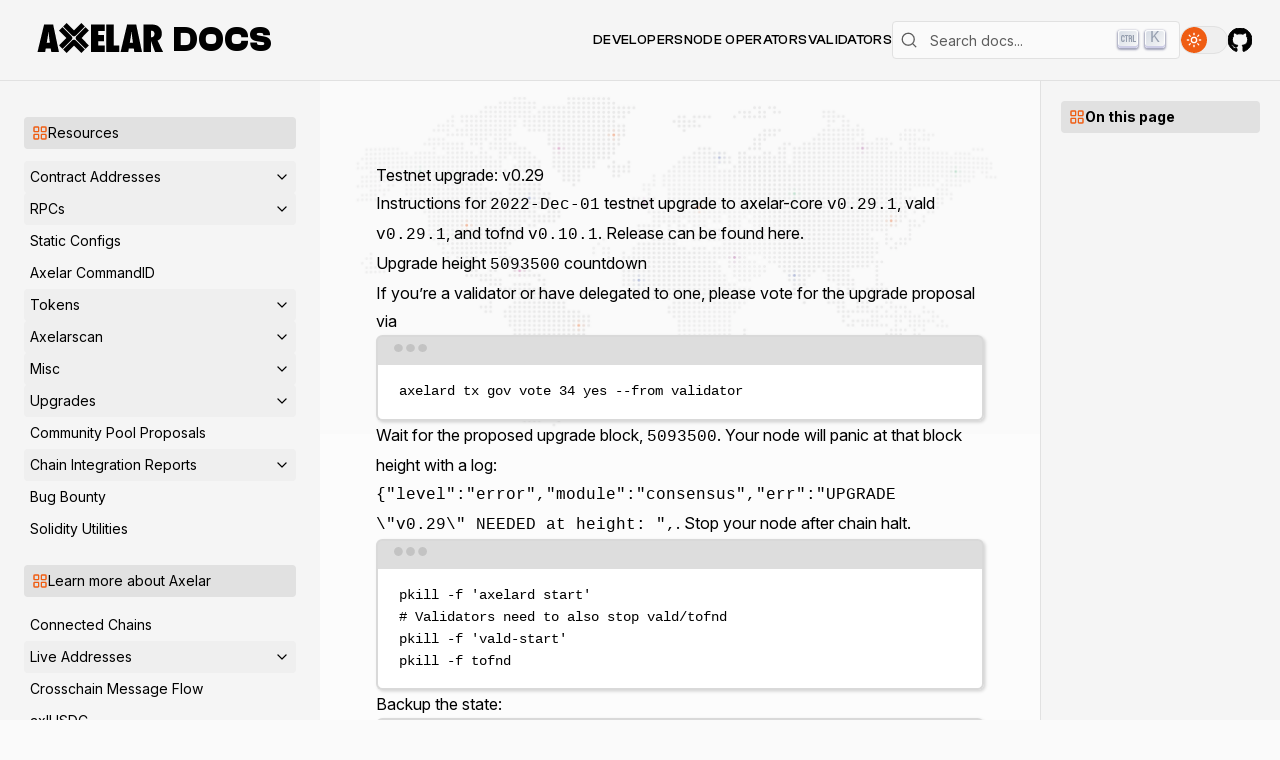

--- FILE ---
content_type: text/html; charset=utf-8
request_url: https://docs.axelar.dev/resources/testnet/upgrades/v29
body_size: 16620
content:
<!DOCTYPE html><html lang="en"> <head><meta charset="UTF-8"><meta http-equiv="X-UA-Compatible" content="IE=edge"><meta name="viewport" content="width=device-width, initial-scale=1.0"><link rel="icon" type="img/png" href="/images/favicon.png"><link rel="preload" as="image" href="/backgrounds/worldmapdark.webp"><link rel="preload" as="image" href="/backgrounds/worldmaplight.webp"><link href="https://api.fontshare.com/v2/css?f[]=clash-grotesk@1&display=swap" rel="stylesheet"><link rel="canonical" href="https://docs.axelar.dev/resources/testnet/upgrades/v29/"><link rel="preconnect" href="https://fonts.googleapis.com"><link rel="preconnect" href="https://fonts.gstatic.com" crossorigin><link href="https://fonts.googleapis.com/css2?family=Inter:ital,opsz,wght@0,14..32,100..900;1,14..32,100..900&display=swap" rel="stylesheet"><title>Testnet upgrade: v0.29</title><meta content="Testnet upgrade: v0.29" property="og:title"><meta content="Testnet upgrade: v0.29" property="twitter:title"><meta property="og:type" content="website"><meta property="og:url" content="https://docs.axelar.dev/resources/testnet/upgrades/v29/"><meta property="twitter:url" content="https://docs.axelar.dev/resources/testnet/upgrades/v29/"><meta content="Instructions for testnet upgrade to axelar-core , vald , and tofnd . Release can be found here. Upgrade height countdown 1. If you're a validator or have del..." name="description"><meta content="Instructions for testnet upgrade to axelar-core , vald , and tofnd . Release can be found here. Upgrade height countdown 1. If you're a validator or have del..." property="og:description"><meta content="Instructions for testnet upgrade to axelar-core , vald , and tofnd . Release can be found here. Upgrade height countdown 1. If you're a validator or have del..." property="twitter:description"><meta content="https://docs.axelar.dev/open-graph.webp" property="og:image"><meta content="https://docs.axelar.dev/open-graph.webp" property="twitter:image"><meta content="website" property="og:type"><meta content="summary_large_image" name="twitter:card"><meta content="width=device-width, initial-scale=1" name="viewport"><meta name="robots" content="INDEX, FOLLOW, MAX-IMAGE-PREVIEW:LARGE, MAX-SNIPPET:-1, MAX-VIDEO-PREVIEW:-1"><meta property="article:published_time" content="2026-01-08T17:52:58.954Z"><meta property="article:modified_time" content="2026-01-08T17:52:58.954Z"><script type="application/ld+json">{"@context":"https://schema.org","@type":"Article","mainEntityOfPage":{"@type":"WebPage","@id":"https://docs.axelar.dev/resources/testnet/upgrades/v29/"},"headline":"Testnet upgrade: v0.29","description":"Instructions for testnet upgrade to axelar-core , vald , and tofnd . Release can be found here. Upgrade height countdown 1. If you're a validator or have del...","image":"https://docs.axelar.dev/open-graph.webp","author":{"@type":"Organization","name":"Axelar","url":"https://docs.axelar.dev"},"publisher":{"@type":"Organization","name":"Axelar","logo":{"@type":"ImageObject","url":"https://docs.axelar.dev/images/Axelar%20Logo%20Full%20Black@3x.png"}},"datePublished":"2026-01-08T17:52:58.954Z","dateModified":"2026-01-08T17:52:58.954Z"}</script><link rel="sitemap" type="application/xml" title="Sitemap" href="/sitemap-0.xml"><link rel="stylesheet" href="/styles/prism.css"><link rel="stylesheet" href="https://cdn.jsdelivr.net/npm/instantsearch.css@7.4.3/themes/satellite-min.css"><script type="text/partytown" src="https://www.googletagmanager.com/gtag/js?id=G-81ZT0BK1ZB"></script><script type="text/partytown">
      window.dataLayer = window.dataLayer || [];
      function gtag() {
        dataLayer.push(arguments);
      }
      gtag("js", new Date());

      gtag("config", "G-81ZT0BK1ZB");
    </script><script>
      const root = document.documentElement;
      const theme = (() => {
        if (
          typeof localStorage !== "undefined" &&
          localStorage.getItem("theme")
        ) {
          return localStorage.getItem("theme");
        }
        if (window.matchMedia("(prefers-color-scheme: dark)").matches) {
          return "dark";
        }
        return "light";
      })();
      if (
        theme === "light" ||
        (theme === "system" &&
          !window.matchMedia("(prefers-color-scheme: dark)").matches)
      ) {
        root.classList.remove("dark");
      } else {
        root.classList.add("dark");
      }
    </script><link rel="stylesheet" href="/_astro/_slug_.D7iZBCHM.css">
<link rel="stylesheet" href="/_astro/learn.CnDdyj6U.css">
<link rel="stylesheet" href="/_astro/Search.B1BgN8dA.css"><script type="module" src="/_astro/hoisted.GTpi_q7v.js"></script>
<script>!(function(w,p,f,c){if(!window.crossOriginIsolated && !navigator.serviceWorker) return;c=w[p]=Object.assign(w[p]||{},{"lib":"/~partytown/","debug":false});c[f]=(c[f]||[]).concat(["dataLayer.push"])})(window,'partytown','forward');/* Partytown 0.10.2 - MIT builder.io */
const t={preserveBehavior:!1},e=e=>{if("string"==typeof e)return[e,t];const[n,r=t]=e;return[n,{...t,...r}]},n=Object.freeze((t=>{const e=new Set;let n=[];do{Object.getOwnPropertyNames(n).forEach((t=>{"function"==typeof n[t]&&e.add(t)}))}while((n=Object.getPrototypeOf(n))!==Object.prototype);return Array.from(e)})());!function(t,r,o,i,a,s,c,d,l,p,u=t,f){function h(){f||(f=1,"/"==(c=(s.lib||"/~partytown/")+(s.debug?"debug/":""))[0]&&(l=r.querySelectorAll('script[type="text/partytown"]'),i!=t?i.dispatchEvent(new CustomEvent("pt1",{detail:t})):(d=setTimeout(v,1e4),r.addEventListener("pt0",w),a?y(1):o.serviceWorker?o.serviceWorker.register(c+(s.swPath||"partytown-sw.js"),{scope:c}).then((function(t){t.active?y():t.installing&&t.installing.addEventListener("statechange",(function(t){"activated"==t.target.state&&y()}))}),console.error):v())))}function y(e){p=r.createElement(e?"script":"iframe"),t._pttab=Date.now(),e||(p.style.display="block",p.style.width="0",p.style.height="0",p.style.border="0",p.style.visibility="hidden",p.setAttribute("aria-hidden",!0)),p.src=c+"partytown-"+(e?"atomics.js?v=0.10.2":"sandbox-sw.html?"+t._pttab),r.querySelector(s.sandboxParent||"body").appendChild(p)}function v(n,o){for(w(),i==t&&(s.forward||[]).map((function(n){const[r]=e(n);delete t[r.split(".")[0]]})),n=0;n<l.length;n++)(o=r.createElement("script")).innerHTML=l[n].innerHTML,o.nonce=s.nonce,r.head.appendChild(o);p&&p.parentNode.removeChild(p)}function w(){clearTimeout(d)}s=t.partytown||{},i==t&&(s.forward||[]).map((function(r){const[o,{preserveBehavior:i}]=e(r);u=t,o.split(".").map((function(e,r,o){var a;u=u[o[r]]=r+1<o.length?u[o[r]]||(a=o[r+1],n.includes(a)?[]:{}):(()=>{let e=null;if(i){const{methodOrProperty:n,thisObject:r}=((t,e)=>{let n=t;for(let t=0;t<e.length-1;t+=1)n=n[e[t]];return{thisObject:n,methodOrProperty:e.length>0?n[e[e.length-1]]:void 0}})(t,o);"function"==typeof n&&(e=(...t)=>n.apply(r,...t))}return function(){let n;return e&&(n=e(arguments)),(t._ptf=t._ptf||[]).push(o,arguments),n}})()}))})),"complete"==r.readyState?h():(t.addEventListener("DOMContentLoaded",h),t.addEventListener("load",h))}(window,document,navigator,top,window.crossOriginIsolated);;(e=>{e.addEventListener("astro:before-swap",e=>{let r=document.body.querySelector("iframe[src*='/~partytown/']");if(r)e.newDocument.body.append(r)})})(document);</script></head> </html> <body class="bg-background text-foreground"> <header class="border-b text-foreground border-border bg-background-neutral sticky top-0 z-[11]"> <nav class="flex container items-center w-full justify-between py-4 gap-6 md:py-5"> <a href="/" class="flex items-center"> <div class="flex gap-1 items-center"> <style>astro-island,astro-slot,astro-static-slot{display:contents}</style><script>(()=>{var e=async t=>{await(await t())()};(self.Astro||(self.Astro={})).load=e;window.dispatchEvent(new Event("astro:load"));})();;(()=>{var A=Object.defineProperty;var g=(i,o,a)=>o in i?A(i,o,{enumerable:!0,configurable:!0,writable:!0,value:a}):i[o]=a;var d=(i,o,a)=>g(i,typeof o!="symbol"?o+"":o,a);{let i={0:t=>m(t),1:t=>a(t),2:t=>new RegExp(t),3:t=>new Date(t),4:t=>new Map(a(t)),5:t=>new Set(a(t)),6:t=>BigInt(t),7:t=>new URL(t),8:t=>new Uint8Array(t),9:t=>new Uint16Array(t),10:t=>new Uint32Array(t)},o=t=>{let[l,e]=t;return l in i?i[l](e):void 0},a=t=>t.map(o),m=t=>typeof t!="object"||t===null?t:Object.fromEntries(Object.entries(t).map(([l,e])=>[l,o(e)]));class y extends HTMLElement{constructor(){super(...arguments);d(this,"Component");d(this,"hydrator");d(this,"hydrate",async()=>{var b;if(!this.hydrator||!this.isConnected)return;let e=(b=this.parentElement)==null?void 0:b.closest("astro-island[ssr]");if(e){e.addEventListener("astro:hydrate",this.hydrate,{once:!0});return}let c=this.querySelectorAll("astro-slot"),n={},h=this.querySelectorAll("template[data-astro-template]");for(let r of h){let s=r.closest(this.tagName);s!=null&&s.isSameNode(this)&&(n[r.getAttribute("data-astro-template")||"default"]=r.innerHTML,r.remove())}for(let r of c){let s=r.closest(this.tagName);s!=null&&s.isSameNode(this)&&(n[r.getAttribute("name")||"default"]=r.innerHTML)}let p;try{p=this.hasAttribute("props")?m(JSON.parse(this.getAttribute("props"))):{}}catch(r){let s=this.getAttribute("component-url")||"<unknown>",v=this.getAttribute("component-export");throw v&&(s+=` (export ${v})`),console.error(`[hydrate] Error parsing props for component ${s}`,this.getAttribute("props"),r),r}let u;await this.hydrator(this)(this.Component,p,n,{client:this.getAttribute("client")}),this.removeAttribute("ssr"),this.dispatchEvent(new CustomEvent("astro:hydrate"))});d(this,"unmount",()=>{this.isConnected||this.dispatchEvent(new CustomEvent("astro:unmount"))})}disconnectedCallback(){document.removeEventListener("astro:after-swap",this.unmount),document.addEventListener("astro:after-swap",this.unmount,{once:!0})}connectedCallback(){if(!this.hasAttribute("await-children")||document.readyState==="interactive"||document.readyState==="complete")this.childrenConnectedCallback();else{let e=()=>{document.removeEventListener("DOMContentLoaded",e),c.disconnect(),this.childrenConnectedCallback()},c=new MutationObserver(()=>{var n;((n=this.lastChild)==null?void 0:n.nodeType)===Node.COMMENT_NODE&&this.lastChild.nodeValue==="astro:end"&&(this.lastChild.remove(),e())});c.observe(this,{childList:!0}),document.addEventListener("DOMContentLoaded",e)}}async childrenConnectedCallback(){let e=this.getAttribute("before-hydration-url");e&&await import(e),this.start()}async start(){let e=JSON.parse(this.getAttribute("opts")),c=this.getAttribute("client");if(Astro[c]===void 0){window.addEventListener(`astro:${c}`,()=>this.start(),{once:!0});return}try{await Astro[c](async()=>{let n=this.getAttribute("renderer-url"),[h,{default:p}]=await Promise.all([import(this.getAttribute("component-url")),n?import(n):()=>()=>{}]),u=this.getAttribute("component-export")||"default";if(!u.includes("."))this.Component=h[u];else{this.Component=h;for(let f of u.split("."))this.Component=this.Component[f]}return this.hydrator=p,this.hydrate},e,this)}catch(n){console.error(`[astro-island] Error hydrating ${this.getAttribute("component-url")}`,n)}}attributeChangedCallback(){this.hydrate()}}d(y,"observedAttributes",["props"]),customElements.get("astro-island")||customElements.define("astro-island",y)}})();</script><astro-island uid="Z188tKU" prefix="r33" component-url="/_astro/logo.HFmBF1CT.js" component-export="default" renderer-url="/_astro/client.14iHIbHv.js" props="{&quot;className&quot;:[0,&quot;w-[120px] md:w-[145px] h-[25px] md:h-[30px] mt-[-5px]&quot;]}" ssr="" client="load" opts="{&quot;name&quot;:&quot;Logo&quot;,&quot;value&quot;:true}" await-children=""><svg xmlns="http://www.w3.org/2000/svg" width="100%" viewBox="0 0 168 40" fill="none" class="w-[120px] md:w-[145px] h-[25px] md:h-[30px] mt-[-5px] text-foreground group"><path d="M28.6056 38.7867H18.3998L17.6651 34.1174H11.0113L10.2058 38.7867H0L8.785 2H20.862L28.6056 38.7867ZM16.5053 26.2309L15.8658 21.9424C15.8484 21.9268 15.8182 21.712 15.7707 21.298C15.7396 20.9504 15.5737 19.5678 15.2738 17.1541C15.2418 16.8836 15.2029 16.5145 15.1554 16.0458C15.1079 15.5771 15.0447 14.9845 14.9662 14.2697L14.6565 10.7927C14.6265 11.1266 14.5828 11.4996 14.5275 11.9126C14.4721 12.3257 14.4129 12.7777 14.3499 13.2708C14.2392 14.2551 14.1606 14.9386 14.1131 15.3194C14.0646 15.6992 14.0344 15.9306 14.0189 16.0107L13.3318 20.4641L12.3371 26.2309H16.5053ZM89.6026 38.7866V29.9484H81.1256V24.3246H88.7261V16.011H81.1256V10.6504H89.6026V2.00039H71.2504V38.7865L89.6026 38.7866ZM109.025 29.9484H101.613V2.00039H91.7379V38.7865H109.025V29.9484ZM139.347 38.7868H129.142L128.407 34.1175H121.753L120.948 38.7868H110.741L119.527 2H131.604L139.347 38.7868ZM127.248 26.231L126.607 21.9425C126.59 21.9269 126.56 21.7121 126.512 21.2981C126.482 20.9505 126.315 19.5679 126.015 17.1542C125.983 16.8837 125.945 16.5146 125.897 16.0459C125.849 15.5772 125.786 14.9846 125.709 14.2698L125.399 10.7928C125.368 11.1267 125.324 11.4997 125.269 11.9127C125.214 12.3258 125.155 12.7778 125.091 13.2709C124.981 14.2552 124.902 14.9387 124.854 15.3195C124.807 15.6993 124.776 15.9307 124.761 16.0108L124.073 20.4642L123.078 26.231H127.248ZM167.48 38.7868H156.801L151.924 25.6832C151.876 25.4606 151.791 25.1667 151.673 24.8015C151.555 24.4363 151.409 23.9999 151.236 23.4911L151.306 25.9215V38.7868H141.479V2H151.591C156.043 2 159.373 2.88269 161.585 4.64611C164.393 6.90164 165.799 10.1102 165.799 14.2697C165.799 18.7183 163.912 21.7921 160.139 23.491L167.48 38.7868ZM155.995 14.3889C155.995 11.6423 154.566 10.2684 151.709 10.2684H151.354V19.0348H152.017C153.153 19.0348 154.101 18.5993 154.859 17.7244C155.617 16.8525 155.995 15.7403 155.995 14.3889Z" fill="currentColor"></path><path d="M50.9626 16.8418L63.0984 4.63195L58.4945 0L48.6606 9.89379L38.8267 0L34.2228 4.63195L46.3587 16.8418C46.9943 17.4814 47.8275 17.8011 48.6606 17.8011C49.4937 17.8011 50.3269 17.4815 50.9626 16.8418ZM68.531 29.8853L58.6971 19.9916L68.531 10.0976L63.9271 5.46562L51.7912 17.6756C50.52 18.9547 50.52 21.0284 51.7912 22.3075L63.9271 34.5174L68.531 29.8853ZM48.6438 30.1062L58.4776 40L63.0815 35.368L50.9457 23.1582C49.6742 21.8792 47.6131 21.8792 46.3418 23.1582L34.206 35.368L38.8098 40L48.6438 30.1062ZM45.5132 22.3245C46.1237 21.7103 46.4667 20.8772 46.4667 20.0085C46.4667 19.1399 46.1237 18.3068 45.5132 17.6926L33.3773 5.48271L28.7734 10.1147L38.6075 20.0084L28.7734 29.9024L33.3773 34.5344L45.5132 22.3245Z" fill="currentColor" style="transform-origin:48px 20px;rotate:0deg;transition:all 0.7s cubic-bezier(0.25, 1.5, 0.5, 1)" class="group-hover:text-[#5068E0]"></path></svg><!--astro:end--></astro-island> <span class="font-clash font-bold text-3xl md:text-4xl uppercase">Docs</span> </div> </a> <div class="flex items-center gap-6 lg:gap-10 2xl:gap-14"> <div class="hidden lg:flex gap-6 tracking-wide main-nav lg:gap-10 2xl:gap-14 items-center text-sm font-clash font-medium uppercase"> <a href="/dev/intro/" class="hover:text-primary transition-all"> Developers </a><a href="/node/config-node/" class="hover:text-primary transition-all"> Node Operators </a><a href="/validator/setup/overview/" class="hover:text-primary transition-all"> Validators </a> </div> <div class="flex items-center gap-6 lg:gap-10 2xl:gap-14"> <div class="lg:w-[15rem] xl:w-[18rem]"> <script>(()=>{var e=async t=>{await(await t())()};(self.Astro||(self.Astro={})).only=e;window.dispatchEvent(new Event("astro:only"));})();</script><astro-island uid="Z1PKMLg" component-url="/_astro/Search.BlbsQf1c.js" component-export="default" renderer-url="/_astro/client.14iHIbHv.js" props="{}" ssr="" client="only" opts="{&quot;name&quot;:&quot;Search&quot;,&quot;value&quot;:true}"></astro-island> </div> <astro-island uid="ZI2Xwc" prefix="r35" component-url="/_astro/MobileNavigation.BC4YabIU.js" component-export="default" renderer-url="/_astro/client.14iHIbHv.js" props="{&quot;pathname&quot;:[0,&quot;/resources/testnet/upgrades/v29/&quot;]}" ssr="" client="load" opts="{&quot;name&quot;:&quot;MobileNavigation&quot;,&quot;value&quot;:true}" await-children=""><div class="lg:hidden"><button aria-label="Toggle navigation" class="flex items-center justify-center"><svg xmlns="http://www.w3.org/2000/svg" width="24" height="24" viewBox="0 0 24 24" fill="none" stroke="currentColor" stroke-width="2" stroke-linecap="round" stroke-linejoin="round" class="lucide lucide-menu"><line x1="4" x2="20" y1="12" y2="12"></line><line x1="4" x2="20" y1="6" y2="6"></line><line x1="4" x2="20" y1="18" y2="18"></line></svg></button><div class="lg:hidden translate-x-full fixed top-0 right-0 pb-12  overflow-y-auto flex-col flex gap-8 bottom-0 left-0 bg-background z-10 transition-transform"><div class="flex bg-background-neutral border-border  justify-between py-4 px-4 border-b"><svg xmlns="http://www.w3.org/2000/svg" width="100%" viewBox="0 0 168 40" fill="none" class="w-28 text-foreground group"><path d="M28.6056 38.7867H18.3998L17.6651 34.1174H11.0113L10.2058 38.7867H0L8.785 2H20.862L28.6056 38.7867ZM16.5053 26.2309L15.8658 21.9424C15.8484 21.9268 15.8182 21.712 15.7707 21.298C15.7396 20.9504 15.5737 19.5678 15.2738 17.1541C15.2418 16.8836 15.2029 16.5145 15.1554 16.0458C15.1079 15.5771 15.0447 14.9845 14.9662 14.2697L14.6565 10.7927C14.6265 11.1266 14.5828 11.4996 14.5275 11.9126C14.4721 12.3257 14.4129 12.7777 14.3499 13.2708C14.2392 14.2551 14.1606 14.9386 14.1131 15.3194C14.0646 15.6992 14.0344 15.9306 14.0189 16.0107L13.3318 20.4641L12.3371 26.2309H16.5053ZM89.6026 38.7866V29.9484H81.1256V24.3246H88.7261V16.011H81.1256V10.6504H89.6026V2.00039H71.2504V38.7865L89.6026 38.7866ZM109.025 29.9484H101.613V2.00039H91.7379V38.7865H109.025V29.9484ZM139.347 38.7868H129.142L128.407 34.1175H121.753L120.948 38.7868H110.741L119.527 2H131.604L139.347 38.7868ZM127.248 26.231L126.607 21.9425C126.59 21.9269 126.56 21.7121 126.512 21.2981C126.482 20.9505 126.315 19.5679 126.015 17.1542C125.983 16.8837 125.945 16.5146 125.897 16.0459C125.849 15.5772 125.786 14.9846 125.709 14.2698L125.399 10.7928C125.368 11.1267 125.324 11.4997 125.269 11.9127C125.214 12.3258 125.155 12.7778 125.091 13.2709C124.981 14.2552 124.902 14.9387 124.854 15.3195C124.807 15.6993 124.776 15.9307 124.761 16.0108L124.073 20.4642L123.078 26.231H127.248ZM167.48 38.7868H156.801L151.924 25.6832C151.876 25.4606 151.791 25.1667 151.673 24.8015C151.555 24.4363 151.409 23.9999 151.236 23.4911L151.306 25.9215V38.7868H141.479V2H151.591C156.043 2 159.373 2.88269 161.585 4.64611C164.393 6.90164 165.799 10.1102 165.799 14.2697C165.799 18.7183 163.912 21.7921 160.139 23.491L167.48 38.7868ZM155.995 14.3889C155.995 11.6423 154.566 10.2684 151.709 10.2684H151.354V19.0348H152.017C153.153 19.0348 154.101 18.5993 154.859 17.7244C155.617 16.8525 155.995 15.7403 155.995 14.3889Z" fill="currentColor"></path><path d="M50.9626 16.8418L63.0984 4.63195L58.4945 0L48.6606 9.89379L38.8267 0L34.2228 4.63195L46.3587 16.8418C46.9943 17.4814 47.8275 17.8011 48.6606 17.8011C49.4937 17.8011 50.3269 17.4815 50.9626 16.8418ZM68.531 29.8853L58.6971 19.9916L68.531 10.0976L63.9271 5.46562L51.7912 17.6756C50.52 18.9547 50.52 21.0284 51.7912 22.3075L63.9271 34.5174L68.531 29.8853ZM48.6438 30.1062L58.4776 40L63.0815 35.368L50.9457 23.1582C49.6742 21.8792 47.6131 21.8792 46.3418 23.1582L34.206 35.368L38.8098 40L48.6438 30.1062ZM45.5132 22.3245C46.1237 21.7103 46.4667 20.8772 46.4667 20.0085C46.4667 19.1399 46.1237 18.3068 45.5132 17.6926L33.3773 5.48271L28.7734 10.1147L38.6075 20.0084L28.7734 29.9024L33.3773 34.5344L45.5132 22.3245Z" fill="currentColor" style="transform-origin:48px 20px;rotate:0deg;transition:all 0.7s cubic-bezier(0.25, 1.5, 0.5, 1)" class="group-hover:text-[#5068E0]"></path></svg><div class="flex gap-4 items-center"><div class="flex gap-3  items-center"><a href="https://github.com/axelarnetwork/axelar-docs" aria-label="Axelar on GitHub"><svg fill="currentColor" stroke="currentColor" xmlns="http://www.w3.org/2000/svg" width="24" height="24" viewBox="0 0 24 24"><path d="M12 0c-6.626 0-12 5.373-12 12 0 5.302 3.438 9.8 8.207 11.387.599.111.793-.261.793-.577v-2.234c-3.338.726-4.033-1.416-4.033-1.416-.546-1.387-1.333-1.756-1.333-1.756-1.089-.745.083-.729.083-.729 1.205.084 1.839 1.237 1.839 1.237 1.07 1.834 2.807 1.304 3.492.997.107-.775.418-1.305.762-1.604-2.665-.305-5.467-1.334-5.467-5.931 0-1.311.469-2.381 1.236-3.221-.124-.303-.535-1.524.117-3.176 0 0 1.008-.322 3.301 1.23.957-.266 1.983-.399 3.003-.404 1.02.005 2.047.138 3.006.404 2.291-1.552 3.297-1.23 3.297-1.23.653 1.653.242 2.874.118 3.176.77.84 1.235 1.911 1.235 3.221 0 4.609-2.807 5.624-5.479 5.921.43.372.823 1.102.823 2.222v3.293c0 .319.192.694.801.576 4.765-1.589 8.199-6.086 8.199-11.386 0-6.627-5.373-12-12-12z"></path></svg></a><button aria-label="Toggle theme" id="header-toggle" class="border overflow-hidden  border-border  rounded-full w-12 h-7"><div class="size-[25.5px] dark:ml-[20px] flex items-center justify-center text-white ml-0 transition-all duration-300 bg-primary rounded-full"><svg xmlns="http://www.w3.org/2000/svg" width="16" height="16" viewBox="0 0 24 24" fill="none" stroke="currentColor" stroke-width="2" stroke-linecap="round" stroke-linejoin="round" class="lucide lucide-sun"><circle cx="12" cy="12" r="4"></circle><path d="M12 2v2"></path><path d="M12 20v2"></path><path d="m4.93 4.93 1.41 1.41"></path><path d="m17.66 17.66 1.41 1.41"></path><path d="M2 12h2"></path><path d="M20 12h2"></path><path d="m6.34 17.66-1.41 1.41"></path><path d="m19.07 4.93-1.41 1.41"></path></svg></div></button></div><button aria-label="Close navigation" class="text-primary"><svg xmlns="http://www.w3.org/2000/svg" width="24" height="24" viewBox="0 0 24 24" fill="none" stroke="currentColor" stroke-width="2" stroke-linecap="round" stroke-linejoin="round" class="lucide lucide-x"><path d="M18 6 6 18"></path><path d="m6 6 12 12"></path></svg></button></div></div><div><div class="px-4 md:px-8 flex flex-col gap-1 border-b border-border mb-3 pb-8"><a href="/dev/intro/" class="bg-gray  text-sm flex gap-2 items-center  px-2 py-1.5  rounded"><svg xmlns="http://www.w3.org/2000/svg" width="16" height="16" viewBox="0 0 24 24" fill="none" stroke="currentColor" stroke-width="2" stroke-linecap="round" stroke-linejoin="round" class="lucide lucide-layout-grid text-primary"><rect width="7" height="7" x="3" y="3" rx="1"></rect><rect width="7" height="7" x="14" y="3" rx="1"></rect><rect width="7" height="7" x="14" y="14" rx="1"></rect><rect width="7" height="7" x="3" y="14" rx="1"></rect></svg><p>Developers</p></a><a href="/node/config-node/" class="bg-gray  text-sm flex gap-2 items-center  px-2 py-1.5  rounded"><svg xmlns="http://www.w3.org/2000/svg" width="16" height="16" viewBox="0 0 24 24" fill="none" stroke="currentColor" stroke-width="2" stroke-linecap="round" stroke-linejoin="round" class="lucide lucide-layout-grid text-primary"><rect width="7" height="7" x="3" y="3" rx="1"></rect><rect width="7" height="7" x="14" y="3" rx="1"></rect><rect width="7" height="7" x="14" y="14" rx="1"></rect><rect width="7" height="7" x="3" y="14" rx="1"></rect></svg><p>Node Operators</p></a><a href="/validator/setup/overview/" class="bg-gray  text-sm flex gap-2 items-center  px-2 py-1.5  rounded"><svg xmlns="http://www.w3.org/2000/svg" width="16" height="16" viewBox="0 0 24 24" fill="none" stroke="currentColor" stroke-width="2" stroke-linecap="round" stroke-linejoin="round" class="lucide lucide-layout-grid text-primary"><rect width="7" height="7" x="3" y="3" rx="1"></rect><rect width="7" height="7" x="14" y="3" rx="1"></rect><rect width="7" height="7" x="14" y="14" rx="1"></rect><rect width="7" height="7" x="3" y="14" rx="1"></rect></svg><p>Validators</p></a></div><astro-slot> <aside class="flex lg:hidden  flex-col lg:bg-background-neutral sideNav gap-1.5 px-4 md:px-6 lg:pb-9 lg:pt-4 sidebar-scroll  lg:overflow-y-auto  lg:w-[20rem] lg:h-[calc(100dvh-80px)] top-[80px] sticky"> <div class="flex flex-col mt-5 gap-1.5"> <div class="bg-gray mb-3 text-sm flex gap-2 items-center  px-2 py-1.5  rounded"> <svg xmlns="http://www.w3.org/2000/svg" width="16" height="16" viewBox="0 0 24 24" fill="none" stroke="currentColor" stroke-width="2" stroke-linecap="round" stroke-linejoin="round" class="lucide lucide-layout-grid text-primary"><rect width="7" height="7" x="3" y="3" rx="1"></rect><rect width="7" height="7" x="14" y="3" rx="1"></rect><rect width="7" height="7" x="14" y="14" rx="1"></rect><rect width="7" height="7" x="3" y="14" rx="1"></rect></svg> <p>Resources</p> </div> <div class="flex flex-col gap-1.5 "> <button class="flex justify-between gap-3 p-1.5 hover:bg-gray  rounded text-sm items-center "> <p class="flex-1 text-left">Contract Addresses</p> <svg xmlns="http://www.w3.org/2000/svg" width="16" height="16" viewBox="0 0 24 24" fill="none" stroke="currentColor" stroke-width="2" stroke-linecap="round" stroke-linejoin="round" class="lucide lucide-chevron-down"><path d="m6 9 6 6 6-6"></path></svg> </button> <div class="nav-group hidden  flex-col gap-1.5 ml-2"> <a href="/resources/contract-addresses/mainnet/" class="text-sm p-1.5 hover:bg-gray rounded"> Mainnet </a><a href="/resources/contract-addresses/testnet/" class="text-sm p-1.5 hover:bg-gray rounded"> Testnet </a> </div> </div><div class="flex flex-col gap-1.5 "> <button class="flex justify-between gap-3 p-1.5 hover:bg-gray  rounded text-sm items-center "> <p class="flex-1 text-left">RPCs</p> <svg xmlns="http://www.w3.org/2000/svg" width="16" height="16" viewBox="0 0 24 24" fill="none" stroke="currentColor" stroke-width="2" stroke-linecap="round" stroke-linejoin="round" class="lucide lucide-chevron-down"><path d="m6 9 6 6 6-6"></path></svg> </button> <div class="nav-group hidden  flex-col gap-1.5 ml-2"> <a href="/resources/rpc/resources/" class="text-sm p-1.5 hover:bg-gray rounded"> RPC Endpoints </a> </div> </div><a href="/resources/static-configs/static-configs/" class="text-sm p-1.5 hover:bg-gray rounded"> Static Configs </a><a href="/resources/axelar-commandid/" class="text-sm p-1.5 hover:bg-gray rounded"> Axelar CommandID </a><div class="flex flex-col gap-1.5 "> <button class="flex justify-between gap-3 p-1.5 hover:bg-gray  rounded text-sm items-center "> <p class="flex-1 text-left">Tokens</p> <svg xmlns="http://www.w3.org/2000/svg" width="16" height="16" viewBox="0 0 24 24" fill="none" stroke="currentColor" stroke-width="2" stroke-linecap="round" stroke-linejoin="round" class="lucide lucide-chevron-down"><path d="m6 9 6 6 6-6"></path></svg> </button> <div class="nav-group hidden  flex-col gap-1.5 ml-2"> <a href="/resources/tokens/stake-axl/" class="text-sm p-1.5 hover:bg-gray rounded"> Stake AXL Tokens </a><a href="/resources/tokens/wrapped-tokens/" class="text-sm p-1.5 hover:bg-gray rounded"> Wrap / Unwrap Tokens </a> </div> </div><div class="flex flex-col gap-1.5 "> <button class="flex justify-between gap-3 p-1.5 hover:bg-gray  rounded text-sm items-center "> <p class="flex-1 text-left">Axelarscan</p> <svg xmlns="http://www.w3.org/2000/svg" width="16" height="16" viewBox="0 0 24 24" fill="none" stroke="currentColor" stroke-width="2" stroke-linecap="round" stroke-linejoin="round" class="lucide lucide-chevron-down"><path d="m6 9 6 6 6-6"></path></svg> </button> <div class="nav-group hidden  flex-col gap-1.5 ml-2"> <a href="/resources/axelarscan/axelarscan-add/" class="text-sm p-1.5 hover:bg-gray rounded"> Label Address in Axelarscan </a><a href="/resources/axelarscan/monitoring/" class="text-sm p-1.5 hover:bg-gray rounded"> Monitor Transaction State </a> </div> </div><div class="flex flex-col gap-1.5 "> <button class="flex justify-between gap-3 p-1.5 hover:bg-gray  rounded text-sm items-center "> <p class="flex-1 text-left">Misc</p> <svg xmlns="http://www.w3.org/2000/svg" width="16" height="16" viewBox="0 0 24 24" fill="none" stroke="currentColor" stroke-width="2" stroke-linecap="round" stroke-linejoin="round" class="lucide lucide-chevron-down"><path d="m6 9 6 6 6-6"></path></svg> </button> <div class="nav-group hidden  flex-col gap-1.5 ml-2"> <a href="/resources/satellite/" class="text-sm p-1.5 hover:bg-gray rounded"> Satellite </a><a href="/resources/metamask/" class="text-sm p-1.5 hover:bg-gray rounded"> MetaMask </a><a href="/resources/keplr/" class="text-sm p-1.5 hover:bg-gray rounded"> Add Network to Keplr Wallet </a> </div> </div><div class="flex flex-col gap-1.5 "> <button class="flex justify-between gap-3 p-1.5 hover:bg-gray  rounded text-sm items-center "> <p class="flex-1 text-left">Upgrades</p> <svg xmlns="http://www.w3.org/2000/svg" width="16" height="16" viewBox="0 0 24 24" fill="none" stroke="currentColor" stroke-width="2" stroke-linecap="round" stroke-linejoin="round" class="lucide lucide-chevron-down"><path d="m6 9 6 6 6-6"></path></svg> </button> <div class="nav-group hidden  flex-col gap-1.5 ml-2"> <div class="flex flex-col gap-1.5 "> <button class="flex justify-between gap-3 p-1.5 hover:bg-gray  rounded text-sm items-center "> <p class="flex-1 text-left">Mainnet axelard</p> <svg xmlns="http://www.w3.org/2000/svg" width="16" height="16" viewBox="0 0 24 24" fill="none" stroke="currentColor" stroke-width="2" stroke-linecap="round" stroke-linejoin="round" class="lucide lucide-chevron-down"><path d="m6 9 6 6 6-6"></path></svg> </button> <div class="nav-group hidden flex-col gap-1.5 ml-4"> <a href="https://github.com/axelarnetwork/axelar-contract-deployments/blob/main/releases/axelard/2025-11-v1.3.2.md" class="text-sm p-1.5 hover:bg-gray rounded"> v1.3 </a><a href="/resources/mainnet/upgrades/v121/" class="text-sm p-1.5 hover:bg-gray rounded"> v1.2 </a><a href="/resources/mainnet/upgrades/v112/" class="text-sm p-1.5 hover:bg-gray rounded"> v1.1 </a><a href="/resources/mainnet/upgrades/v1/" class="text-sm p-1.5 hover:bg-gray rounded"> v1.0 </a><a href="/resources/mainnet/upgrades/v35/" class="text-sm p-1.5 hover:bg-gray rounded"> v0.35 </a><a href="/resources/mainnet/upgrades/v34/" class="text-sm p-1.5 hover:bg-gray rounded"> v0.34 </a><a href="/resources/mainnet/upgrades/v33/" class="text-sm p-1.5 hover:bg-gray rounded"> v0.33 </a><a href="/resources/mainnet/upgrades/v31/" class="text-sm p-1.5 hover:bg-gray rounded"> v0.31 </a><a href="/resources/mainnet/upgrades/v29/" class="text-sm p-1.5 hover:bg-gray rounded"> v0.29 </a><a href="/resources/mainnet/upgrades/v28/" class="text-sm p-1.5 hover:bg-gray rounded"> v0.28 </a><a href="/resources/mainnet/upgrades/v26/" class="text-sm p-1.5 hover:bg-gray rounded"> v0.26 </a><a href="/resources/mainnet/upgrades/v24/" class="text-sm p-1.5 hover:bg-gray rounded"> v0.24 </a><a href="/resources/mainnet/upgrades/v21/" class="text-sm p-1.5 hover:bg-gray rounded"> v0.21 </a><a href="/resources/mainnet/upgrades/v20/" class="text-sm p-1.5 hover:bg-gray rounded"> v0.20 </a><a href="/resources/mainnet/upgrades/v19/" class="text-sm p-1.5 hover:bg-gray rounded"> v0.19 </a><a href="/resources/mainnet/upgrades/v18/" class="text-sm p-1.5 hover:bg-gray rounded"> v0.18 </a><a href="/resources/mainnet/upgrades/v17/" class="text-sm p-1.5 hover:bg-gray rounded"> v0.17 </a><a href="/resources/mainnet/upgrades/v16/" class="text-sm p-1.5 hover:bg-gray rounded"> v0.16 </a> </div> </div><div class="flex flex-col gap-1.5 "> <button class="flex justify-between gap-3 p-1.5 hover:bg-gray  rounded text-sm items-center "> <p class="flex-1 text-left">Testnet axelard</p> <svg xmlns="http://www.w3.org/2000/svg" width="16" height="16" viewBox="0 0 24 24" fill="none" stroke="currentColor" stroke-width="2" stroke-linecap="round" stroke-linejoin="round" class="lucide lucide-chevron-down"><path d="m6 9 6 6 6-6"></path></svg> </button> <div class="nav-group hidden flex-col gap-1.5 ml-4"> <a href="/resources/testnet/upgrades/v131/" class="text-sm p-1.5 hover:bg-gray rounded"> v1.3.1 </a><a href="/resources/testnet/upgrades/v121/" class="text-sm p-1.5 hover:bg-gray rounded"> v1.2 </a><a href="/resources/testnet/upgrades/v112/" class="text-sm p-1.5 hover:bg-gray rounded"> v1.1 </a><a href="/resources/testnet/upgrades/v1/" class="text-sm p-1.5 hover:bg-gray rounded"> v1.0 </a><a href="/resources/testnet/upgrades/v35/" class="text-sm p-1.5 hover:bg-gray rounded"> v0.35 </a><a href="/resources/testnet/upgrades/v34/" class="text-sm p-1.5 hover:bg-gray rounded"> v0.34 </a><a href="/resources/testnet/upgrades/v33/" class="text-sm p-1.5 hover:bg-gray rounded"> v0.33 </a><a href="/resources/testnet/upgrades/v32/" class="text-sm p-1.5 hover:bg-gray rounded"> v0.32 </a><a href="/resources/testnet/upgrades/v31/" class="text-sm p-1.5 hover:bg-gray rounded"> v0.31 </a><a href="/resources/testnet/upgrades/v29/" class="text-sm p-1.5 hover:bg-gray rounded"> v0.29 </a><a href="/resources/testnet/upgrades/v28/" class="text-sm p-1.5 hover:bg-gray rounded"> v0.28 </a><a href="/resources/testnet/upgrades/v27/" class="text-sm p-1.5 hover:bg-gray rounded"> v0.27 </a><a href="/resources/testnet/upgrades/v26/" class="text-sm p-1.5 hover:bg-gray rounded"> v0.26 </a><a href="/resources/testnet/upgrades/v25/" class="text-sm p-1.5 hover:bg-gray rounded"> v0.25 </a><a href="/resources/testnet/upgrades/v24/" class="text-sm p-1.5 hover:bg-gray rounded"> v0.24 </a><a href="/resources/testnet/upgrades/v23/" class="text-sm p-1.5 hover:bg-gray rounded"> v0.23 </a><a href="/resources/testnet/upgrades/v22/" class="text-sm p-1.5 hover:bg-gray rounded"> v0.22 </a><a href="/resources/testnet/upgrades/v21/" class="text-sm p-1.5 hover:bg-gray rounded"> v0.21 </a><a href="/resources/testnet/upgrades/v20/" class="text-sm p-1.5 hover:bg-gray rounded"> v0.20 </a><a href="/resources/testnet/upgrades/v19/" class="text-sm p-1.5 hover:bg-gray rounded"> v0.19 </a><a href="/resources/testnet/upgrades/v18/" class="text-sm p-1.5 hover:bg-gray rounded"> v0.18 </a><a href="/resources/testnet/upgrades/v17/" class="text-sm p-1.5 hover:bg-gray rounded"> v0.17 </a> </div> </div> </div> </div><a href=" /resources/community/community-pool-proposals/" class="text-sm p-1.5 hover:bg-gray rounded"> Community Pool Proposals </a><div class="flex flex-col gap-1.5 "> <button class="flex justify-between gap-3 p-1.5 hover:bg-gray  rounded text-sm items-center "> <p class="flex-1 text-left">Chain Integration Reports</p> <svg xmlns="http://www.w3.org/2000/svg" width="16" height="16" viewBox="0 0 24 24" fill="none" stroke="currentColor" stroke-width="2" stroke-linecap="round" stroke-linejoin="round" class="lucide lucide-chevron-down"><path d="m6 9 6 6 6-6"></path></svg> </button> <div class="nav-group hidden  flex-col gap-1.5 ml-2"> <a href="https://github.com/axelarnetwork/amplifier-advisory-committee/blob/main/src/chains/flow-evm/FLOW_EVM_REPORT.md" class="text-sm p-1.5 hover:bg-gray rounded"> Flow </a> </div> </div><a href="/resources/bug-bounty/" class="text-sm p-1.5 hover:bg-gray rounded"> Bug Bounty </a><a href="/dev/solidity-utilities/" class="text-sm p-1.5 hover:bg-gray rounded"> Solidity Utilities </a> </div><div class="flex flex-col mt-5 gap-1.5"> <div class="bg-gray mb-3 text-sm flex gap-2 items-center  px-2 py-1.5  rounded"> <svg xmlns="http://www.w3.org/2000/svg" width="16" height="16" viewBox="0 0 24 24" fill="none" stroke="currentColor" stroke-width="2" stroke-linecap="round" stroke-linejoin="round" class="lucide lucide-layout-grid text-primary"><rect width="7" height="7" x="3" y="3" rx="1"></rect><rect width="7" height="7" x="14" y="3" rx="1"></rect><rect width="7" height="7" x="14" y="14" rx="1"></rect><rect width="7" height="7" x="3" y="14" rx="1"></rect></svg> <p>Learn more about Axelar</p> </div> <a href="https://axelarscan.io/resources/chains" class="text-sm p-1.5 hover:bg-gray rounded"> Connected Chains </a><div class="flex flex-col gap-1.5 "> <button class="flex justify-between gap-3 p-1.5 hover:bg-gray  rounded text-sm items-center "> <p class="flex-1 text-left">Live Addresses</p> <svg xmlns="http://www.w3.org/2000/svg" width="16" height="16" viewBox="0 0 24 24" fill="none" stroke="currentColor" stroke-width="2" stroke-linecap="round" stroke-linejoin="round" class="lucide lucide-chevron-down"><path d="m6 9 6 6 6-6"></path></svg> </button> <div class="nav-group hidden  flex-col gap-1.5 ml-2"> <a href="https://github.com/axelarnetwork/axelar-contract-deployments/blob/main/axelar-chains-config/info/mainnet.json" class="text-sm p-1.5 hover:bg-gray rounded"> Mainnet </a><a href="https://github.com/axelarnetwork/axelar-contract-deployments/blob/main/axelar-chains-config/info/testnet.json" class="text-sm p-1.5 hover:bg-gray rounded"> Testnet </a><a href="https://github.com/axelarnetwork/axelar-contract-deployments/blob/main/axelar-chains-config/info/stagenet.json" class="text-sm p-1.5 hover:bg-gray rounded"> Stagenet </a><a href="https://github.com/axelarnetwork/axelar-contract-deployments/blob/main/axelar-chains-config/info/devnet-amplifier.json" class="text-sm p-1.5 hover:bg-gray rounded"> Devnet </a> </div> </div><a href="/learn/network/flow/" class="text-sm p-1.5 hover:bg-gray rounded"> Crosschain Message Flow </a><a href="/learn/axlusdc/" class="text-sm p-1.5 hover:bg-gray rounded"> axlUSDC </a><a href="/learn/security/" class="text-sm p-1.5 hover:bg-gray rounded"> Security Overview </a><a href="/learn/txduration/" class="text-sm p-1.5 hover:bg-gray rounded"> Interchain Transaction Duration </a><a href="/learn/evm-governance/" class="text-sm p-1.5 hover:bg-gray rounded"> EVM Contract Governance </a><div class="flex flex-col gap-1.5 "> <button class="flex justify-between gap-3 p-1.5 hover:bg-gray  rounded text-sm items-center "> <p class="flex-1 text-left">CLI</p> <svg xmlns="http://www.w3.org/2000/svg" width="16" height="16" viewBox="0 0 24 24" fill="none" stroke="currentColor" stroke-width="2" stroke-linecap="round" stroke-linejoin="round" class="lucide lucide-chevron-down"><path d="m6 9 6 6 6-6"></path></svg> </button> <div class="nav-group hidden  flex-col gap-1.5 ml-2"> <a href="/learn/cli/" class="text-sm p-1.5 hover:bg-gray rounded"> Introduction </a><a href="/learn/cli/reference/" class="text-sm p-1.5 hover:bg-gray rounded"> Reference </a><a href="/learn/cli/ust-to-evm/" class="text-sm p-1.5 hover:bg-gray rounded"> Send UST to an EVM chain </a><a href="/learn/cli/ust-from-evm/" class="text-sm p-1.5 hover:bg-gray rounded"> Redeem UST from an EVM chain </a><a href="/learn/cli/axl-to-evm/" class="text-sm p-1.5 hover:bg-gray rounded"> Send AXL to an EVM chain </a><a href="/learn/cli/axl-from-evm/" class="text-sm p-1.5 hover:bg-gray rounded"> Redeem AXL from an EVM chain </a> </div> </div> </div> </aside> </astro-slot></div></div></div><!--astro:end--></astro-island> </div> <div class="hidden lg:flex items-center gap-6 lg:gap-10 2xl:gap-14"> <astro-island uid="70xMD" prefix="r31" component-url="/_astro/theme-toggle.BuOO_QX8.js" component-export="default" renderer-url="/_astro/client.14iHIbHv.js" props="{}" ssr="" client="load" opts="{&quot;name&quot;:&quot;ThemeToggle&quot;,&quot;value&quot;:true}" await-children=""><button aria-label="Toggle theme" id="header-toggle" class="border overflow-hidden  border-border  rounded-full w-12 h-7"><div class="size-[25.5px] dark:ml-[20px] flex items-center justify-center text-white ml-0 transition-all duration-300 bg-primary rounded-full"><svg xmlns="http://www.w3.org/2000/svg" width="16" height="16" viewBox="0 0 24 24" fill="none" stroke="currentColor" stroke-width="2" stroke-linecap="round" stroke-linejoin="round" class="lucide lucide-sun"><circle cx="12" cy="12" r="4"></circle><path d="M12 2v2"></path><path d="M12 20v2"></path><path d="m4.93 4.93 1.41 1.41"></path><path d="m17.66 17.66 1.41 1.41"></path><path d="M2 12h2"></path><path d="M20 12h2"></path><path d="m6.34 17.66-1.41 1.41"></path><path d="m19.07 4.93-1.41 1.41"></path></svg></div></button><!--astro:end--></astro-island> <a href="https://github.com/axelarnetwork/axelar-docs" aria-label="Axelar on GitHub"> <svg fill="currentColor" stroke="currentColor" style="vertical-align: middle;" xmlns="http://www.w3.org/2000/svg" width="24" height="24" viewBox="0 0 24 24"><path d="M12 0c-6.626 0-12 5.373-12 12 0 5.302 3.438 9.8 8.207 11.387.599.111.793-.261.793-.577v-2.234c-3.338.726-4.033-1.416-4.033-1.416-.546-1.387-1.333-1.756-1.333-1.756-1.089-.745.083-.729.083-.729 1.205.084 1.839 1.237 1.839 1.237 1.07 1.834 2.807 1.304 3.492.997.107-.775.418-1.305.762-1.604-2.665-.305-5.467-1.334-5.467-5.931 0-1.311.469-2.381 1.236-3.221-.124-.303-.535-1.524.117-3.176 0 0 1.008-.322 3.301 1.23.957-.266 1.983-.399 3.003-.404 1.02.005 2.047.138 3.006.404 2.291-1.552 3.297-1.23 3.297-1.23.653 1.653.242 2.874.118 3.176.77.84 1.235 1.911 1.235 3.221 0 4.609-2.807 5.624-5.479 5.921.43.372.823 1.102.823 2.222v3.293c0 .319.192.694.801.576 4.765-1.589 8.199-6.086 8.199-11.386 0-6.627-5.373-12-12-12z"></path></svg> </a> </div> </div> </nav> </header> <!-- <div id="search-results"></div> --> <main class="flex items-start"> <aside class="hidden lg:flex  flex-col lg:bg-background-neutral sideNav gap-1.5 px-4 md:px-6 lg:pb-9 lg:pt-4 sidebar-scroll  lg:overflow-y-auto  lg:w-[20rem] lg:h-[calc(100dvh-80px)] top-[80px] sticky"> <div class="flex flex-col mt-5 gap-1.5"> <div class="bg-gray mb-3 text-sm flex gap-2 items-center  px-2 py-1.5  rounded"> <svg xmlns="http://www.w3.org/2000/svg" width="16" height="16" viewBox="0 0 24 24" fill="none" stroke="currentColor" stroke-width="2" stroke-linecap="round" stroke-linejoin="round" class="lucide lucide-layout-grid text-primary"><rect width="7" height="7" x="3" y="3" rx="1"></rect><rect width="7" height="7" x="14" y="3" rx="1"></rect><rect width="7" height="7" x="14" y="14" rx="1"></rect><rect width="7" height="7" x="3" y="14" rx="1"></rect></svg> <p>Resources</p> </div> <div class="flex flex-col gap-1.5 "> <button class="flex justify-between gap-3 p-1.5 hover:bg-gray  rounded text-sm items-center "> <p class="flex-1 text-left">Contract Addresses</p> <svg xmlns="http://www.w3.org/2000/svg" width="16" height="16" viewBox="0 0 24 24" fill="none" stroke="currentColor" stroke-width="2" stroke-linecap="round" stroke-linejoin="round" class="lucide lucide-chevron-down"><path d="m6 9 6 6 6-6"></path></svg> </button> <div class="nav-group hidden  flex-col gap-1.5 ml-2"> <a href="/resources/contract-addresses/mainnet/" class="text-sm p-1.5 hover:bg-gray rounded"> Mainnet </a><a href="/resources/contract-addresses/testnet/" class="text-sm p-1.5 hover:bg-gray rounded"> Testnet </a> </div> </div><div class="flex flex-col gap-1.5 "> <button class="flex justify-between gap-3 p-1.5 hover:bg-gray  rounded text-sm items-center "> <p class="flex-1 text-left">RPCs</p> <svg xmlns="http://www.w3.org/2000/svg" width="16" height="16" viewBox="0 0 24 24" fill="none" stroke="currentColor" stroke-width="2" stroke-linecap="round" stroke-linejoin="round" class="lucide lucide-chevron-down"><path d="m6 9 6 6 6-6"></path></svg> </button> <div class="nav-group hidden  flex-col gap-1.5 ml-2"> <a href="/resources/rpc/resources/" class="text-sm p-1.5 hover:bg-gray rounded"> RPC Endpoints </a> </div> </div><a href="/resources/static-configs/static-configs/" class="text-sm p-1.5 hover:bg-gray rounded"> Static Configs </a><a href="/resources/axelar-commandid/" class="text-sm p-1.5 hover:bg-gray rounded"> Axelar CommandID </a><div class="flex flex-col gap-1.5 "> <button class="flex justify-between gap-3 p-1.5 hover:bg-gray  rounded text-sm items-center "> <p class="flex-1 text-left">Tokens</p> <svg xmlns="http://www.w3.org/2000/svg" width="16" height="16" viewBox="0 0 24 24" fill="none" stroke="currentColor" stroke-width="2" stroke-linecap="round" stroke-linejoin="round" class="lucide lucide-chevron-down"><path d="m6 9 6 6 6-6"></path></svg> </button> <div class="nav-group hidden  flex-col gap-1.5 ml-2"> <a href="/resources/tokens/stake-axl/" class="text-sm p-1.5 hover:bg-gray rounded"> Stake AXL Tokens </a><a href="/resources/tokens/wrapped-tokens/" class="text-sm p-1.5 hover:bg-gray rounded"> Wrap / Unwrap Tokens </a> </div> </div><div class="flex flex-col gap-1.5 "> <button class="flex justify-between gap-3 p-1.5 hover:bg-gray  rounded text-sm items-center "> <p class="flex-1 text-left">Axelarscan</p> <svg xmlns="http://www.w3.org/2000/svg" width="16" height="16" viewBox="0 0 24 24" fill="none" stroke="currentColor" stroke-width="2" stroke-linecap="round" stroke-linejoin="round" class="lucide lucide-chevron-down"><path d="m6 9 6 6 6-6"></path></svg> </button> <div class="nav-group hidden  flex-col gap-1.5 ml-2"> <a href="/resources/axelarscan/axelarscan-add/" class="text-sm p-1.5 hover:bg-gray rounded"> Label Address in Axelarscan </a><a href="/resources/axelarscan/monitoring/" class="text-sm p-1.5 hover:bg-gray rounded"> Monitor Transaction State </a> </div> </div><div class="flex flex-col gap-1.5 "> <button class="flex justify-between gap-3 p-1.5 hover:bg-gray  rounded text-sm items-center "> <p class="flex-1 text-left">Misc</p> <svg xmlns="http://www.w3.org/2000/svg" width="16" height="16" viewBox="0 0 24 24" fill="none" stroke="currentColor" stroke-width="2" stroke-linecap="round" stroke-linejoin="round" class="lucide lucide-chevron-down"><path d="m6 9 6 6 6-6"></path></svg> </button> <div class="nav-group hidden  flex-col gap-1.5 ml-2"> <a href="/resources/satellite/" class="text-sm p-1.5 hover:bg-gray rounded"> Satellite </a><a href="/resources/metamask/" class="text-sm p-1.5 hover:bg-gray rounded"> MetaMask </a><a href="/resources/keplr/" class="text-sm p-1.5 hover:bg-gray rounded"> Add Network to Keplr Wallet </a> </div> </div><div class="flex flex-col gap-1.5 "> <button class="flex justify-between gap-3 p-1.5 hover:bg-gray  rounded text-sm items-center "> <p class="flex-1 text-left">Upgrades</p> <svg xmlns="http://www.w3.org/2000/svg" width="16" height="16" viewBox="0 0 24 24" fill="none" stroke="currentColor" stroke-width="2" stroke-linecap="round" stroke-linejoin="round" class="lucide lucide-chevron-down"><path d="m6 9 6 6 6-6"></path></svg> </button> <div class="nav-group hidden  flex-col gap-1.5 ml-2"> <div class="flex flex-col gap-1.5 "> <button class="flex justify-between gap-3 p-1.5 hover:bg-gray  rounded text-sm items-center "> <p class="flex-1 text-left">Mainnet axelard</p> <svg xmlns="http://www.w3.org/2000/svg" width="16" height="16" viewBox="0 0 24 24" fill="none" stroke="currentColor" stroke-width="2" stroke-linecap="round" stroke-linejoin="round" class="lucide lucide-chevron-down"><path d="m6 9 6 6 6-6"></path></svg> </button> <div class="nav-group hidden flex-col gap-1.5 ml-4"> <a href="https://github.com/axelarnetwork/axelar-contract-deployments/blob/main/releases/axelard/2025-11-v1.3.2.md" class="text-sm p-1.5 hover:bg-gray rounded"> v1.3 </a><a href="/resources/mainnet/upgrades/v121/" class="text-sm p-1.5 hover:bg-gray rounded"> v1.2 </a><a href="/resources/mainnet/upgrades/v112/" class="text-sm p-1.5 hover:bg-gray rounded"> v1.1 </a><a href="/resources/mainnet/upgrades/v1/" class="text-sm p-1.5 hover:bg-gray rounded"> v1.0 </a><a href="/resources/mainnet/upgrades/v35/" class="text-sm p-1.5 hover:bg-gray rounded"> v0.35 </a><a href="/resources/mainnet/upgrades/v34/" class="text-sm p-1.5 hover:bg-gray rounded"> v0.34 </a><a href="/resources/mainnet/upgrades/v33/" class="text-sm p-1.5 hover:bg-gray rounded"> v0.33 </a><a href="/resources/mainnet/upgrades/v31/" class="text-sm p-1.5 hover:bg-gray rounded"> v0.31 </a><a href="/resources/mainnet/upgrades/v29/" class="text-sm p-1.5 hover:bg-gray rounded"> v0.29 </a><a href="/resources/mainnet/upgrades/v28/" class="text-sm p-1.5 hover:bg-gray rounded"> v0.28 </a><a href="/resources/mainnet/upgrades/v26/" class="text-sm p-1.5 hover:bg-gray rounded"> v0.26 </a><a href="/resources/mainnet/upgrades/v24/" class="text-sm p-1.5 hover:bg-gray rounded"> v0.24 </a><a href="/resources/mainnet/upgrades/v21/" class="text-sm p-1.5 hover:bg-gray rounded"> v0.21 </a><a href="/resources/mainnet/upgrades/v20/" class="text-sm p-1.5 hover:bg-gray rounded"> v0.20 </a><a href="/resources/mainnet/upgrades/v19/" class="text-sm p-1.5 hover:bg-gray rounded"> v0.19 </a><a href="/resources/mainnet/upgrades/v18/" class="text-sm p-1.5 hover:bg-gray rounded"> v0.18 </a><a href="/resources/mainnet/upgrades/v17/" class="text-sm p-1.5 hover:bg-gray rounded"> v0.17 </a><a href="/resources/mainnet/upgrades/v16/" class="text-sm p-1.5 hover:bg-gray rounded"> v0.16 </a> </div> </div><div class="flex flex-col gap-1.5 "> <button class="flex justify-between gap-3 p-1.5 hover:bg-gray  rounded text-sm items-center "> <p class="flex-1 text-left">Testnet axelard</p> <svg xmlns="http://www.w3.org/2000/svg" width="16" height="16" viewBox="0 0 24 24" fill="none" stroke="currentColor" stroke-width="2" stroke-linecap="round" stroke-linejoin="round" class="lucide lucide-chevron-down"><path d="m6 9 6 6 6-6"></path></svg> </button> <div class="nav-group hidden flex-col gap-1.5 ml-4"> <a href="/resources/testnet/upgrades/v131/" class="text-sm p-1.5 hover:bg-gray rounded"> v1.3.1 </a><a href="/resources/testnet/upgrades/v121/" class="text-sm p-1.5 hover:bg-gray rounded"> v1.2 </a><a href="/resources/testnet/upgrades/v112/" class="text-sm p-1.5 hover:bg-gray rounded"> v1.1 </a><a href="/resources/testnet/upgrades/v1/" class="text-sm p-1.5 hover:bg-gray rounded"> v1.0 </a><a href="/resources/testnet/upgrades/v35/" class="text-sm p-1.5 hover:bg-gray rounded"> v0.35 </a><a href="/resources/testnet/upgrades/v34/" class="text-sm p-1.5 hover:bg-gray rounded"> v0.34 </a><a href="/resources/testnet/upgrades/v33/" class="text-sm p-1.5 hover:bg-gray rounded"> v0.33 </a><a href="/resources/testnet/upgrades/v32/" class="text-sm p-1.5 hover:bg-gray rounded"> v0.32 </a><a href="/resources/testnet/upgrades/v31/" class="text-sm p-1.5 hover:bg-gray rounded"> v0.31 </a><a href="/resources/testnet/upgrades/v29/" class="text-sm p-1.5 hover:bg-gray rounded"> v0.29 </a><a href="/resources/testnet/upgrades/v28/" class="text-sm p-1.5 hover:bg-gray rounded"> v0.28 </a><a href="/resources/testnet/upgrades/v27/" class="text-sm p-1.5 hover:bg-gray rounded"> v0.27 </a><a href="/resources/testnet/upgrades/v26/" class="text-sm p-1.5 hover:bg-gray rounded"> v0.26 </a><a href="/resources/testnet/upgrades/v25/" class="text-sm p-1.5 hover:bg-gray rounded"> v0.25 </a><a href="/resources/testnet/upgrades/v24/" class="text-sm p-1.5 hover:bg-gray rounded"> v0.24 </a><a href="/resources/testnet/upgrades/v23/" class="text-sm p-1.5 hover:bg-gray rounded"> v0.23 </a><a href="/resources/testnet/upgrades/v22/" class="text-sm p-1.5 hover:bg-gray rounded"> v0.22 </a><a href="/resources/testnet/upgrades/v21/" class="text-sm p-1.5 hover:bg-gray rounded"> v0.21 </a><a href="/resources/testnet/upgrades/v20/" class="text-sm p-1.5 hover:bg-gray rounded"> v0.20 </a><a href="/resources/testnet/upgrades/v19/" class="text-sm p-1.5 hover:bg-gray rounded"> v0.19 </a><a href="/resources/testnet/upgrades/v18/" class="text-sm p-1.5 hover:bg-gray rounded"> v0.18 </a><a href="/resources/testnet/upgrades/v17/" class="text-sm p-1.5 hover:bg-gray rounded"> v0.17 </a> </div> </div> </div> </div><a href=" /resources/community/community-pool-proposals/" class="text-sm p-1.5 hover:bg-gray rounded"> Community Pool Proposals </a><div class="flex flex-col gap-1.5 "> <button class="flex justify-between gap-3 p-1.5 hover:bg-gray  rounded text-sm items-center "> <p class="flex-1 text-left">Chain Integration Reports</p> <svg xmlns="http://www.w3.org/2000/svg" width="16" height="16" viewBox="0 0 24 24" fill="none" stroke="currentColor" stroke-width="2" stroke-linecap="round" stroke-linejoin="round" class="lucide lucide-chevron-down"><path d="m6 9 6 6 6-6"></path></svg> </button> <div class="nav-group hidden  flex-col gap-1.5 ml-2"> <a href="https://github.com/axelarnetwork/amplifier-advisory-committee/blob/main/src/chains/flow-evm/FLOW_EVM_REPORT.md" class="text-sm p-1.5 hover:bg-gray rounded"> Flow </a> </div> </div><a href="/resources/bug-bounty/" class="text-sm p-1.5 hover:bg-gray rounded"> Bug Bounty </a><a href="/dev/solidity-utilities/" class="text-sm p-1.5 hover:bg-gray rounded"> Solidity Utilities </a> </div><div class="flex flex-col mt-5 gap-1.5"> <div class="bg-gray mb-3 text-sm flex gap-2 items-center  px-2 py-1.5  rounded"> <svg xmlns="http://www.w3.org/2000/svg" width="16" height="16" viewBox="0 0 24 24" fill="none" stroke="currentColor" stroke-width="2" stroke-linecap="round" stroke-linejoin="round" class="lucide lucide-layout-grid text-primary"><rect width="7" height="7" x="3" y="3" rx="1"></rect><rect width="7" height="7" x="14" y="3" rx="1"></rect><rect width="7" height="7" x="14" y="14" rx="1"></rect><rect width="7" height="7" x="3" y="14" rx="1"></rect></svg> <p>Learn more about Axelar</p> </div> <a href="https://axelarscan.io/resources/chains" class="text-sm p-1.5 hover:bg-gray rounded"> Connected Chains </a><div class="flex flex-col gap-1.5 "> <button class="flex justify-between gap-3 p-1.5 hover:bg-gray  rounded text-sm items-center "> <p class="flex-1 text-left">Live Addresses</p> <svg xmlns="http://www.w3.org/2000/svg" width="16" height="16" viewBox="0 0 24 24" fill="none" stroke="currentColor" stroke-width="2" stroke-linecap="round" stroke-linejoin="round" class="lucide lucide-chevron-down"><path d="m6 9 6 6 6-6"></path></svg> </button> <div class="nav-group hidden  flex-col gap-1.5 ml-2"> <a href="https://github.com/axelarnetwork/axelar-contract-deployments/blob/main/axelar-chains-config/info/mainnet.json" class="text-sm p-1.5 hover:bg-gray rounded"> Mainnet </a><a href="https://github.com/axelarnetwork/axelar-contract-deployments/blob/main/axelar-chains-config/info/testnet.json" class="text-sm p-1.5 hover:bg-gray rounded"> Testnet </a><a href="https://github.com/axelarnetwork/axelar-contract-deployments/blob/main/axelar-chains-config/info/stagenet.json" class="text-sm p-1.5 hover:bg-gray rounded"> Stagenet </a><a href="https://github.com/axelarnetwork/axelar-contract-deployments/blob/main/axelar-chains-config/info/devnet-amplifier.json" class="text-sm p-1.5 hover:bg-gray rounded"> Devnet </a> </div> </div><a href="/learn/network/flow/" class="text-sm p-1.5 hover:bg-gray rounded"> Crosschain Message Flow </a><a href="/learn/axlusdc/" class="text-sm p-1.5 hover:bg-gray rounded"> axlUSDC </a><a href="/learn/security/" class="text-sm p-1.5 hover:bg-gray rounded"> Security Overview </a><a href="/learn/txduration/" class="text-sm p-1.5 hover:bg-gray rounded"> Interchain Transaction Duration </a><a href="/learn/evm-governance/" class="text-sm p-1.5 hover:bg-gray rounded"> EVM Contract Governance </a><div class="flex flex-col gap-1.5 "> <button class="flex justify-between gap-3 p-1.5 hover:bg-gray  rounded text-sm items-center "> <p class="flex-1 text-left">CLI</p> <svg xmlns="http://www.w3.org/2000/svg" width="16" height="16" viewBox="0 0 24 24" fill="none" stroke="currentColor" stroke-width="2" stroke-linecap="round" stroke-linejoin="round" class="lucide lucide-chevron-down"><path d="m6 9 6 6 6-6"></path></svg> </button> <div class="nav-group hidden  flex-col gap-1.5 ml-2"> <a href="/learn/cli/" class="text-sm p-1.5 hover:bg-gray rounded"> Introduction </a><a href="/learn/cli/reference/" class="text-sm p-1.5 hover:bg-gray rounded"> Reference </a><a href="/learn/cli/ust-to-evm/" class="text-sm p-1.5 hover:bg-gray rounded"> Send UST to an EVM chain </a><a href="/learn/cli/ust-from-evm/" class="text-sm p-1.5 hover:bg-gray rounded"> Redeem UST from an EVM chain </a><a href="/learn/cli/axl-to-evm/" class="text-sm p-1.5 hover:bg-gray rounded"> Send AXL to an EVM chain </a><a href="/learn/cli/axl-from-evm/" class="text-sm p-1.5 hover:bg-gray rounded"> Redeem AXL from an EVM chain </a> </div> </div> </div> </aside> <div class="flex-1">  <div class="grid grid-cols-1 lg:grid-cols-12 bg-[#FFFFFF] dark:bg-background"> <div class="bg-map-light dark:bg-map-dark bg-no-repeat bg-[length:300%_auto] md:bg-[length:140%_auto] lg:bg-[length:100%_auto] bg-top lg:col-span-9 2xl:col-span-10 w-full flex-1 "> <div class="bg-[#FaFaFa]/70 md:bg-[#FaFaFa]/60 dark:bg-black/50">  <div class="min-h-[90dvh] sub-container pb-20 py-20 flex flex-col gap-10"> <article class="prose max-w-full dark:prose-headings:text-foreground prose-a:text-primary  text-foreground prose-th:py-3 prose-table:table-auto prose-table:overflow-x-auto  prose-th:bg-background-neutral-dark prose-table:rounded-xl prose-table:overflow-hidden  prose-th:px-4 prose-th:text-primary dark:prose-th:text-primary dark:prose-tr:border-t-border  prose-th:font-medium prose-td:bg-background-neutral prose-td:px-3 prose-td:py-3 prose-td:border-t prose-td:border-border dark:prose-code:text-white prose-strong:text-foreground prose-a:break-words"> <h1 id="testnet-upgrade-v029" class="header-links">Testnet upgrade: v0.29<a aria-hidden="true" tabindex="-1" href="#testnet-upgrade-v029"><span aria-hidden="true" class="link"><svg width="16" height="16" version="1.1" viewBox="0 0 16 16" xlmns="http://www.w3.org/2000/svg"><path fill-rule="evenodd" fill="currentcolor" d="M4 9h1v1H4c-1.5 0-3-1.69-3-3.5S2.55 3 4 3h4c1.45 0 3 1.69 3 3.5 0 1.41-.91 2.72-2 3.25V8.59c.58-.45 1-1.27 1-2.09C10 5.22 8.98 4 8 4H4c-.98 0-2 1.22-2 2.5S3 9 4 9zm9-3h-1v1h1c1 0 2 1.22 2 2.5S13.98 12 13 12H9c-.98 0-2-1.22-2-2.5 0-.83.42-1.64 1-2.09V6.25c-1.09.53-2 1.84-2 3.25C6 11.31 7.55 13 9 13h4c1.45 0 3-1.69 3-3.5S14.5 6 13 6z"></path></svg></span></a></h1>

<p>Instructions for <code>2022-Dec-01</code> testnet upgrade to axelar-core <code>v0.29.1</code>, vald <code>v0.29.1</code>, and tofnd <code>v0.10.1</code>.
Release can be found <a href="https://github.com/axelarnetwork/axelar-core/releases/tag/v0.29.1">here</a>.</p>
<p>Upgrade height <code>5093500</code> <a href="https://testnet.mintscan.io/axelar-testnet/blocks/5093500">countdown</a></p>
<ol>
<li>If you’re a validator or have delegated to one, please vote for the upgrade proposal via</li>
</ol>
<div class="expressive-code"><link rel="stylesheet" href="/_astro/ec.owp6i.css"/><script type="module" src="/_astro/ec.8zarh.js"></script><figure class="frame is-terminal"><figcaption class="header"><span class="title"></span><span class="sr-only">Terminal window</span></figcaption><pre data-language="bash"><code><div class="ec-line"><div class="code"><span style="--0:#80A665;--1:#795E26">axelard</span><span style="--0:#DBD7CAEE;--1:#000000"> </span><span style="--0:#C98A7D;--1:#A31515">tx</span><span style="--0:#DBD7CAEE;--1:#000000"> </span><span style="--0:#C98A7D;--1:#A31515">gov</span><span style="--0:#DBD7CAEE;--1:#000000"> </span><span style="--0:#C98A7D;--1:#A31515">vote</span><span style="--0:#DBD7CAEE;--1:#000000"> </span><span style="--0:#4C9A91;--1:#08774E">34</span><span style="--0:#DBD7CAEE;--1:#000000"> </span><span style="--0:#C98A7D;--1:#A31515">yes</span><span style="--0:#DBD7CAEE;--1:#000000"> </span><span style="--0:#C99076;--1:#0000FF">--from</span><span style="--0:#DBD7CAEE;--1:#000000"> </span><span style="--0:#C98A7D;--1:#A31515">validator</span></div></div></code></pre><div class="copy"><button title="Copy to clipboard" data-copied="Copied!" data-code="axelard tx gov vote 34 yes --from validator"><div></div></button></div></figure></div>
<ol start="2">
<li>Wait for the proposed upgrade block, <code>5093500</code>. Your node will panic at that block height with a log: <code>{&quot;level&quot;:&quot;error&quot;,&quot;module&quot;:&quot;consensus&quot;,&quot;err&quot;:&quot;UPGRADE \&quot;v0.29\&quot; NEEDED at height: &quot;,</code>. Stop your node after chain halt.</li>
</ol>
<div class="expressive-code"><figure class="frame is-terminal"><figcaption class="header"><span class="title"></span><span class="sr-only">Terminal window</span></figcaption><pre data-language="bash"><code><div class="ec-line"><div class="code"><span style="--0:#80A665;--1:#795E26">pkill</span><span style="--0:#DBD7CAEE;--1:#000000"> </span><span style="--0:#C99076;--1:#0000FF">-f</span><span style="--0:#DBD7CAEE;--1:#000000"> </span><span style="--1:#A31515"><span style="--0:#C98A7DE4">&#39;</span><span style="--0:#C98A7D">axelard start</span><span style="--0:#C98A7DE4">&#39;</span></span></div></div><div class="ec-line"><div class="code"><span style="--0:#818F81FE;--1:#007A00"># Validators need to also stop vald/tofnd</span></div></div><div class="ec-line"><div class="code"><span style="--0:#80A665;--1:#795E26">pkill</span><span style="--0:#DBD7CAEE;--1:#000000"> </span><span style="--0:#C99076;--1:#0000FF">-f</span><span style="--0:#DBD7CAEE;--1:#000000"> </span><span style="--1:#A31515"><span style="--0:#C98A7DE4">&#39;</span><span style="--0:#C98A7D">vald-start</span><span style="--0:#C98A7DE4">&#39;</span></span></div></div><div class="ec-line"><div class="code"><span style="--0:#80A665;--1:#795E26">pkill</span><span style="--0:#DBD7CAEE;--1:#000000"> </span><span style="--0:#C99076;--1:#0000FF">-f</span><span style="--0:#DBD7CAEE;--1:#000000"> </span><span style="--0:#C98A7D;--1:#A31515">tofnd</span></div></div></code></pre><div class="copy"><button title="Copy to clipboard" data-copied="Copied!" data-code="pkill -f 'axelard start'pkill -f 'vald-start'pkill -f tofnd"><div></div></button></div></figure></div>
<ol start="3">
<li>Backup the state:</li>
</ol>
<div class="expressive-code"><figure class="frame is-terminal"><figcaption class="header"><span class="title"></span><span class="sr-only">Terminal window</span></figcaption><pre data-language="bash"><code><div class="ec-line"><div class="code"><span style="--0:#80A665;--1:#795E26">cp</span><span style="--0:#DBD7CAEE;--1:#000000"> </span><span style="--0:#C99076;--1:#0000FF">-r</span><span style="--0:#DBD7CAEE;--1:#000000"> </span><span style="--0:#C98A7D;--1:#A31515">~/.axelar_testnet/.core/data</span><span style="--0:#DBD7CAEE;--1:#000000"> </span><span style="--0:#C98A7D;--1:#A31515">~/.axelar-lisbon-3-upgrade-0.29/.core/data</span></div></div></code></pre><div class="copy"><button title="Copy to clipboard" data-copied="Copied!" data-code="cp -r ~/.axelar_testnet/.core/data ~/.axelar-lisbon-3-upgrade-0.29/.core/data"><div></div></button></div></figure></div>
<div class="overflow-hidden  my-4 bg-background-neutral-dark  flex items-center gap-4 p-5 rounded-md border border-border  warning"><div class="hidden md:block">⚠️</div><div class="w-full"><p class="block md:hidden pb-3 my-0 ">⚠️</p><div class="[&amp;&gt;p]:my-0 "><p>Caution: If you backup the entire folder, <code>~/.axelar_testnet/.core</code>, that’ll
also include your private keys (inside <code>config</code> and <code>keyring-file</code>
subfolders). That can be dangerous if anyone gets access to your backups. We
recommend backing up keys separately when you first create your node, and then
excluding them from any data backups.</p></div></div></div>
<ol start="4">
<li>Restart your <code>axelard</code> node with the new <code>v0.29.1</code> build.</li>
<li>If you’re a validator also restart <code>vald</code> with <code>v0.29.1</code> and <code>tofnd</code> with <code>v0.10.1</code>.</li>
</ol>
<p>Example using join scripts in <a href="https://github.com/axelarnetwork/axelarate-community">axelarate-community git repo</a>:</p>
<div class="expressive-code"><figure class="frame is-terminal"><figcaption class="header"><span class="title"></span><span class="sr-only">Terminal window</span></figcaption><pre data-language="bash"><code><div class="ec-line"><div class="code"><span style="--0:#818F81FE;--1:#007A00"># in axelarate-community repo</span></div></div><div class="ec-line"><div class="code"><span style="--0:#80A665;--1:#795E26">git</span><span style="--0:#DBD7CAEE;--1:#000000"> </span><span style="--0:#C98A7D;--1:#A31515">checkout</span><span style="--0:#DBD7CAEE;--1:#000000"> </span><span style="--0:#C98A7D;--1:#A31515">main</span></div></div><div class="ec-line"><div class="code"><span style="--0:#80A665;--1:#795E26">git</span><span style="--0:#DBD7CAEE;--1:#000000"> </span><span style="--0:#C98A7D;--1:#A31515">pull</span></div></div><div class="ec-line"><div class="code"><span style="--0:#BD976A;--1:#001080">KEYRING_PASSWORD</span><span style="--0:#8B8B8B;--1:#000000">=</span><span style="--1:#A31515"><span style="--0:#C98A7DE4">&quot;</span><span style="--0:#C98A7D">pw-1</span><span style="--0:#C98A7DE4">&quot;</span></span><span style="--0:#DBD7CAEE;--1:#000000"> </span><span style="--0:#80A665;--1:#795E26">./scripts/node.sh</span><span style="--0:#DBD7CAEE;--1:#000000"> </span><span style="--0:#C99076;--1:#0000FF">-n</span><span style="--0:#DBD7CAEE;--1:#000000"> </span><span style="--0:#C98A7D;--1:#A31515">testnet</span><span style="--0:#DBD7CAEE;--1:#000000"> </span><span style="--0:#C99076;--1:#0000FF">-a</span><span style="--0:#DBD7CAEE;--1:#000000"> </span><span style="--0:#C98A7D;--1:#A31515">v0.29.1</span></div></div><div class="ec-line"><div class="code"><span style="--0:#818F81FE;--1:#007A00"># For validators, restart vald/tofnd</span></div></div><div class="ec-line"><div class="code"><span style="--0:#BD976A;--1:#001080">KEYRING_PASSWORD</span><span style="--0:#8B8B8B;--1:#000000">=</span><span style="--1:#A31515"><span style="--0:#C98A7DE4">&quot;</span><span style="--0:#C98A7D">pw-1</span><span style="--0:#C98A7DE4">&quot;</span></span><span style="--0:#DBD7CAEE;--1:#000000"> </span><span style="--0:#BD976A;--1:#001080">TOFND_PASSWORD</span><span style="--0:#8B8B8B;--1:#000000">=</span><span style="--1:#A31515"><span style="--0:#C98A7DE4">&quot;</span><span style="--0:#C98A7D">pw-2</span><span style="--0:#C98A7DE4">&quot;</span></span><span style="--0:#DBD7CAEE;--1:#000000"> </span><span style="--0:#80A665;--1:#795E26">./scripts/validator-tools-host.sh</span><span style="--0:#DBD7CAEE;--1:#000000"> </span><span style="--0:#C99076;--1:#0000FF">-n</span><span style="--0:#DBD7CAEE;--1:#000000"> </span><span style="--0:#C98A7D;--1:#A31515">testnet</span><span style="--0:#DBD7CAEE;--1:#000000"> </span><span style="--0:#C99076;--1:#0000FF">-a</span><span style="--0:#DBD7CAEE;--1:#000000"> </span><span style="--0:#C98A7D;--1:#A31515">v0.29.1</span><span style="--0:#DBD7CAEE;--1:#000000"> </span><span style="--0:#C99076;--1:#0000FF">-q</span><span style="--0:#DBD7CAEE;--1:#000000"> </span><span style="--0:#C98A7D;--1:#A31515">v0.10.1</span></div></div></code></pre><div class="copy"><button title="Copy to clipboard" data-copied="Copied!" data-code="git checkout maingit pullKEYRING_PASSWORD=&#34;pw-1&#34; ./scripts/node.sh -n testnet -a v0.29.1KEYRING_PASSWORD=&#34;pw-1&#34; TOFND_PASSWORD=&#34;pw-2&#34; ./scripts/validator-tools-host.sh -n testnet -a v0.29.1 -q v0.10.1"><div></div></button></div></figure></div> </article> <a href="https://github.com/axelarnetwork/axelar-docs/edit/main/src/content/docs//resources/testnet/upgrades/v29.mdx" class="py-4 text-foreground hover:text-primary font-medium border-y font-clash border-border items-center flex gap-3"> <svg xmlns="http://www.w3.org/2000/svg" width="16" height="16" viewBox="0 0 24 24" fill="none" stroke="currentColor" stroke-width="2" stroke-linecap="round" stroke-linejoin="round" class="lucide lucide-pen-line"><path d="M12 20h9"></path><path d="M16.376 3.622a1 1 0 0 1 3.002 3.002L7.368 18.635a2 2 0 0 1-.855.506l-2.872.838a.5.5 0 0 1-.62-.62l.838-2.872a2 2 0 0 1 .506-.854z"></path></svg> <p>Edit on GitHub</p> </a> <div class="flex justify-between gap-5 text-white items-center"> <a href="/resources/testnet/upgrades/v31/"> <button class=" relative rounded-[60px] hover:rounded-xl    transition-all   duration-500 ease-in-out font-clash border text-foreground border-foreground hover:bg-primary hover:text-white hover:border-primary text-sm py-1.5 px-4  relative font-medium tracking-wide  flex items-center gap-2 "> <div class="absolute left-0 top-0 size-[3px] rounded-full bg-black dark:bg-white"></div> <div class="absolute left-0 bottom-0 size-[3px] rounded-full bg-black dark:bg-white"></div> <div class="absolute right-0 top-0 size-[3px] rounded-full bg-black dark:bg-white"></div> <div class="absolute right-0 bottom-0 size-[3px] rounded-full bg-black dark:bg-white"></div>  <svg xmlns="http://www.w3.org/2000/svg" width="24" height="24" viewBox="0 0 24 24" fill="none" stroke="currentColor" stroke-width="2" stroke-linecap="round" stroke-linejoin="round" class="lucide lucide-chevron-left size-4"><path d="m15 18-6-6 6-6"></path></svg> <p class="flex-1 line-clamp-1"> v0.31</p>  </button> </a> <a href="/resources/testnet/upgrades/v28/"> <button class=" relative rounded-[60px] hover:rounded-xl    transition-all   duration-500 ease-in-out font-clash border text-foreground border-foreground hover:bg-primary hover:text-white hover:border-primary text-sm py-1.5 px-4  relative font-medium tracking-wide  flex items-center gap-2 "> <div class="absolute left-0 top-0 size-[3px] rounded-full bg-black dark:bg-white"></div> <div class="absolute left-0 bottom-0 size-[3px] rounded-full bg-black dark:bg-white"></div> <div class="absolute right-0 top-0 size-[3px] rounded-full bg-black dark:bg-white"></div> <div class="absolute right-0 bottom-0 size-[3px] rounded-full bg-black dark:bg-white"></div>  <p class="flex-1 line-clamp-1"> v0.28</p> <svg xmlns="http://www.w3.org/2000/svg" width="24" height="24" viewBox="0 0 24 24" fill="none" stroke="currentColor" stroke-width="2" stroke-linecap="round" stroke-linejoin="round" class="lucide lucide-chevron-right h-5 w-5  ml-1 mt-0.4 md:mt-0"><path d="m9 18 6-6-6-6"></path></svg>  </button> </a> </div> </div>  </div> </div> <div class="bg-background-neutral overflow-y-auto sidebar-scroll border-l border-border lg:col-span-3 2xl:col-span-2 p-5 h-[calc(100dvh-80px)] hidden lg:block sticky top-[80px]"> <div class="bg-gray mb-3 text-sm font-bold flex gap-2 items-center px-2 py-1.5 rounded"> <svg xmlns="http://www.w3.org/2000/svg" width="16" height="16" viewBox="0 0 24 24" fill="none" stroke="currentColor" stroke-width="2" stroke-linecap="round" stroke-linejoin="round" class="lucide lucide-layout-grid text-primary"><rect width="7" height="7" x="3" y="3" rx="1"></rect><rect width="7" height="7" x="14" y="3" rx="1"></rect><rect width="7" height="7" x="14" y="14" rx="1"></rect><rect width="7" height="7" x="3" y="14" rx="1"></rect></svg> <p>On this page</p> </div> <astro-island uid="Z2p6OM2" prefix="r30" component-url="/_astro/table-of-contents.BhBJ52u7.js" component-export="default" renderer-url="/_astro/client.14iHIbHv.js" props="{&quot;labels&quot;:[0,{&quot;onThisPage&quot;:[0,&quot;On this page&quot;]}],&quot;toc&quot;:[1,[[0,{&quot;depth&quot;:[0,2],&quot;slug&quot;:[0,&quot;overview&quot;],&quot;text&quot;:[0,&quot;Overview&quot;],&quot;children&quot;:[1,[]]}]]]}" ssr="" client="load" opts="{&quot;name&quot;:&quot;TableOfContents&quot;,&quot;value&quot;:true}" await-children=""><ul class="space-y-3 "><li><a class="flex items-center text-sm leading-[24px]  relative   depth-2 font-medium text-primary  hover:text-primary/50" href="#overview">Overview</a></li></ul><!--astro:end--></astro-island> </div> </div>  <footer class="border-t border-border bg-background-neutral"> <div class="flex flex-col md:flex-row justify-between gap-10 md:gap-6 sub-container py-16"> <div class="flex flex-col gap-6"> <div class="flex flex-col gap-3"> <astro-island uid="1ATiiG" prefix="r32" component-url="/_astro/logo.HFmBF1CT.js" component-export="default" renderer-url="/_astro/client.14iHIbHv.js" props="{&quot;className&quot;:[0,&quot;-ml-1.5 md:ml-0 w-[140px] md:w-[170px] h-[30px] md:h-[40px] md:mt-[-5px]&quot;]}" ssr="" client="load" opts="{&quot;name&quot;:&quot;Logo&quot;,&quot;value&quot;:true}" await-children=""><svg xmlns="http://www.w3.org/2000/svg" width="100%" viewBox="0 0 168 40" fill="none" class="-ml-1.5 md:ml-0 w-[140px] md:w-[170px] h-[30px] md:h-[40px] md:mt-[-5px] text-foreground group"><path d="M28.6056 38.7867H18.3998L17.6651 34.1174H11.0113L10.2058 38.7867H0L8.785 2H20.862L28.6056 38.7867ZM16.5053 26.2309L15.8658 21.9424C15.8484 21.9268 15.8182 21.712 15.7707 21.298C15.7396 20.9504 15.5737 19.5678 15.2738 17.1541C15.2418 16.8836 15.2029 16.5145 15.1554 16.0458C15.1079 15.5771 15.0447 14.9845 14.9662 14.2697L14.6565 10.7927C14.6265 11.1266 14.5828 11.4996 14.5275 11.9126C14.4721 12.3257 14.4129 12.7777 14.3499 13.2708C14.2392 14.2551 14.1606 14.9386 14.1131 15.3194C14.0646 15.6992 14.0344 15.9306 14.0189 16.0107L13.3318 20.4641L12.3371 26.2309H16.5053ZM89.6026 38.7866V29.9484H81.1256V24.3246H88.7261V16.011H81.1256V10.6504H89.6026V2.00039H71.2504V38.7865L89.6026 38.7866ZM109.025 29.9484H101.613V2.00039H91.7379V38.7865H109.025V29.9484ZM139.347 38.7868H129.142L128.407 34.1175H121.753L120.948 38.7868H110.741L119.527 2H131.604L139.347 38.7868ZM127.248 26.231L126.607 21.9425C126.59 21.9269 126.56 21.7121 126.512 21.2981C126.482 20.9505 126.315 19.5679 126.015 17.1542C125.983 16.8837 125.945 16.5146 125.897 16.0459C125.849 15.5772 125.786 14.9846 125.709 14.2698L125.399 10.7928C125.368 11.1267 125.324 11.4997 125.269 11.9127C125.214 12.3258 125.155 12.7778 125.091 13.2709C124.981 14.2552 124.902 14.9387 124.854 15.3195C124.807 15.6993 124.776 15.9307 124.761 16.0108L124.073 20.4642L123.078 26.231H127.248ZM167.48 38.7868H156.801L151.924 25.6832C151.876 25.4606 151.791 25.1667 151.673 24.8015C151.555 24.4363 151.409 23.9999 151.236 23.4911L151.306 25.9215V38.7868H141.479V2H151.591C156.043 2 159.373 2.88269 161.585 4.64611C164.393 6.90164 165.799 10.1102 165.799 14.2697C165.799 18.7183 163.912 21.7921 160.139 23.491L167.48 38.7868ZM155.995 14.3889C155.995 11.6423 154.566 10.2684 151.709 10.2684H151.354V19.0348H152.017C153.153 19.0348 154.101 18.5993 154.859 17.7244C155.617 16.8525 155.995 15.7403 155.995 14.3889Z" fill="currentColor"></path><path d="M50.9626 16.8418L63.0984 4.63195L58.4945 0L48.6606 9.89379L38.8267 0L34.2228 4.63195L46.3587 16.8418C46.9943 17.4814 47.8275 17.8011 48.6606 17.8011C49.4937 17.8011 50.3269 17.4815 50.9626 16.8418ZM68.531 29.8853L58.6971 19.9916L68.531 10.0976L63.9271 5.46562L51.7912 17.6756C50.52 18.9547 50.52 21.0284 51.7912 22.3075L63.9271 34.5174L68.531 29.8853ZM48.6438 30.1062L58.4776 40L63.0815 35.368L50.9457 23.1582C49.6742 21.8792 47.6131 21.8792 46.3418 23.1582L34.206 35.368L38.8098 40L48.6438 30.1062ZM45.5132 22.3245C46.1237 21.7103 46.4667 20.8772 46.4667 20.0085C46.4667 19.1399 46.1237 18.3068 45.5132 17.6926L33.3773 5.48271L28.7734 10.1147L38.6075 20.0084L28.7734 29.9024L33.3773 34.5344L45.5132 22.3245Z" fill="currentColor" style="transform-origin:48px 20px;rotate:0deg;transition:all 0.7s cubic-bezier(0.25, 1.5, 0.5, 1)" class="group-hover:text-[#5068E0]"></path></svg><!--astro:end--></astro-island> <p class="text-sm font-medium">
Empowering developers to build scalable,<br> interchain dApps
</p> </div> <div class="flex gap-3.5"> <a href="https://discord.gg/aRZ3Ra6f7D" target="_blank" rel="noreferrer" aria-label="Discord"> <svg width="27" height="27" viewBox="0 0 27 27" fill="none" xmlns="http://www.w3.org/2000/svg"> <path d="M20.7128 6.51707C19.3197 5.87783 17.8257 5.40686 16.2637 5.13712C16.2352 5.13191 16.2068 5.14492 16.1922 5.17094C16 5.51267 15.7872 5.95849 15.6382 6.30889C13.9581 6.05737 12.2867 6.05737 10.6411 6.30889C10.492 5.9507 10.2714 5.51267 10.0784 5.17094C10.0638 5.14579 10.0354 5.13278 10.0069 5.13712C8.44576 5.406 6.9518 5.87696 5.55778 6.51707C5.54571 6.52227 5.53536 6.53095 5.5285 6.54222C2.69477 10.7757 1.9185 14.9052 2.29931 18.9835C2.30104 19.0034 2.31224 19.0225 2.32775 19.0346C4.19736 20.4076 6.00839 21.2412 7.7858 21.7937C7.81425 21.8024 7.84439 21.7919 7.86249 21.7685C8.28293 21.1944 8.65772 20.5889 8.97907 19.9523C8.99803 19.915 8.97993 19.8708 8.94117 19.856C8.34669 19.6305 7.78063 19.3556 7.23611 19.0433C7.19304 19.0182 7.1896 18.9566 7.22922 18.9271C7.3438 18.8412 7.45842 18.7519 7.56783 18.6617C7.58763 18.6452 7.61521 18.6417 7.63849 18.6521C11.2157 20.2854 15.0885 20.2854 18.6235 18.6521C18.6468 18.6409 18.6744 18.6443 18.695 18.6608C18.8045 18.751 18.919 18.8412 19.0345 18.9271C19.0741 18.9566 19.0715 19.0182 19.0285 19.0433C18.4839 19.3616 17.9179 19.6305 17.3225 19.8552C17.2838 19.8699 17.2665 19.915 17.2855 19.9523C17.6137 20.5881 17.9885 21.1935 18.4012 21.7677C18.4185 21.7919 18.4495 21.8024 18.4779 21.7937C20.2639 21.2412 22.075 20.4076 23.9446 19.0346C23.961 19.0225 23.9713 19.0043 23.973 18.9843C24.4288 14.2694 23.2096 10.1738 20.7412 6.54308C20.7352 6.53095 20.7249 6.52227 20.7128 6.51707ZM9.51327 16.5002C8.43628 16.5002 7.54887 15.5115 7.54887 14.2972C7.54887 13.0829 8.41907 12.0941 9.51327 12.0941C10.6161 12.0941 11.4949 13.0916 11.4776 14.2972C11.4776 15.5115 10.6074 16.5002 9.51327 16.5002ZM16.7763 16.5002C15.6993 16.5002 14.8119 15.5115 14.8119 14.2972C14.8119 13.0829 15.6821 12.0941 16.7763 12.0941C17.8791 12.0941 18.7579 13.0916 18.7407 14.2972C18.7407 15.5115 17.8791 16.5002 16.7763 16.5002Z" fill="currentColor"></path> </svg> </a> <a href="https://t.me/axelarcommunity" target="_blank" rel="noreferrer" aria-label="Instagram"> <svg width="27" height="27" viewBox="0 0 27 27" fill="none" xmlns="http://www.w3.org/2000/svg"> <path fill-rule="evenodd" clip-rule="evenodd" d="M13.8635 3.63037C11.192 3.63037 10.8576 3.64152 9.80839 3.68939C8.76116 3.73726 8.04575 3.90382 7.42017 4.1471C6.76442 4.39366 6.16966 4.78055 5.67785 5.28154C5.17766 5.77278 4.79054 6.36712 4.54341 7.02319C4.30144 7.64877 4.13423 8.36485 4.08636 9.41207C4.03915 10.4606 4.02734 10.7944 4.02734 13.4665C4.02734 16.1387 4.03849 16.4725 4.08636 17.5217C4.13423 18.5689 4.30079 19.2843 4.54407 19.9099C4.79063 20.5656 5.17752 21.1604 5.67851 21.6522C6.16976 22.1524 6.7641 22.5395 7.42017 22.7866C8.04575 23.0293 8.76116 23.1958 9.80839 23.2437C10.8576 23.2916 11.192 23.3027 13.8635 23.3027C16.535 23.3027 16.8694 23.2916 17.9186 23.2437C18.9659 23.1958 19.6813 23.0293 20.3069 22.786C20.9626 22.5394 21.5574 22.1525 22.0492 21.6515C22.5494 21.1603 22.9365 20.566 23.1836 19.9099C23.4262 19.2843 23.5928 18.5689 23.6407 17.5217C23.6885 16.4725 23.6997 16.138 23.6997 13.4665C23.6997 10.795 23.6885 10.4606 23.6407 9.41141C23.5928 8.36419 23.4262 7.64877 23.183 7.02319C22.936 6.36683 22.5489 5.77224 22.0485 5.28088C21.5573 4.78069 20.9629 4.39356 20.3069 4.14644C19.6813 3.90447 18.9652 3.73726 17.918 3.68939C16.8694 3.64217 16.5357 3.63037 13.8635 3.63037ZM13.8635 5.40285C16.4898 5.40285 16.8012 5.41268 17.8386 5.4599C18.7973 5.50383 19.318 5.66318 19.6649 5.79892C20.1239 5.97662 20.4518 6.1904 20.796 6.53401C21.1403 6.87827 21.3534 7.20615 21.5311 7.66517C21.6662 8.01206 21.8262 8.53272 21.8702 9.49142C21.9174 10.5288 21.9272 10.8403 21.9272 13.4665C21.9272 16.0928 21.9174 16.4043 21.8702 17.4417C21.8262 18.4004 21.6669 18.921 21.5311 19.2679C21.3737 19.6952 21.1225 20.0817 20.796 20.3991C20.4787 20.7256 20.0922 20.9768 19.6649 21.1342C19.318 21.2692 18.7973 21.4292 17.8386 21.4732C16.8012 21.5204 16.4904 21.5302 13.8635 21.5302C11.2366 21.5302 10.9258 21.5204 9.88839 21.4732C8.92969 21.4292 8.40903 21.2699 8.06214 21.1342C7.63489 20.9767 7.24836 20.7255 6.93098 20.3991C6.60454 20.0817 6.35335 19.6951 6.19589 19.2679C6.06081 18.921 5.90081 18.4004 5.85687 17.4417C5.80966 16.4043 5.79982 16.0928 5.79982 13.4665C5.79982 10.8403 5.80966 10.5288 5.85687 9.49142C5.90081 8.53272 6.06015 8.01206 6.19589 7.66517C6.3736 7.20615 6.58737 6.87827 6.93098 6.53401C7.24832 6.20748 7.63486 5.95628 8.06214 5.79892C8.40903 5.66383 8.92969 5.50383 9.88839 5.4599C10.9258 5.41268 11.2373 5.40285 13.8635 5.40285Z" fill="currentColor"></path> <path fill-rule="evenodd" clip-rule="evenodd" d="M13.8644 16.7485C13.4334 16.7485 13.0066 16.6636 12.6084 16.4986C12.2102 16.3337 11.8484 16.092 11.5437 15.7872C11.2389 15.4824 10.9971 15.1206 10.8322 14.7224C10.6673 14.3242 10.5824 13.8975 10.5824 13.4665C10.5824 13.0355 10.6673 12.6087 10.8322 12.2105C10.9971 11.8123 11.2389 11.4505 11.5437 11.1457C11.8484 10.841 12.2102 10.5992 12.6084 10.4343C13.0066 10.2694 13.4334 10.1845 13.8644 10.1845C14.7348 10.1845 15.5696 10.5302 16.1851 11.1457C16.8006 11.7612 17.1464 12.596 17.1464 13.4665C17.1464 14.3369 16.8006 15.1717 16.1851 15.7872C15.5696 16.4027 14.7348 16.7485 13.8644 16.7485ZM13.8644 8.41068C12.5235 8.41068 11.2375 8.94334 10.2894 9.89148C9.34126 10.8396 8.80859 12.1256 8.80859 13.4665C8.80859 14.8073 9.34126 16.0933 10.2894 17.0415C11.2375 17.9896 12.5235 18.5223 13.8644 18.5223C15.2053 18.5223 16.4912 17.9896 17.4394 17.0415C18.3875 16.0933 18.9202 14.8073 18.9202 13.4665C18.9202 12.1256 18.3875 10.8396 17.4394 9.89148C16.4912 8.94334 15.2053 8.41068 13.8644 8.41068ZM20.391 8.31887C20.391 8.63583 20.2651 8.93981 20.041 9.16393C19.8168 9.38806 19.5129 9.51397 19.1959 9.51397C18.879 9.51397 18.575 9.38806 18.3509 9.16393C18.1267 8.93981 18.0008 8.63583 18.0008 8.31887C18.0008 8.00192 18.1267 7.69794 18.3509 7.47381C18.575 7.24969 18.879 7.12378 19.1959 7.12378C19.5129 7.12378 19.8168 7.24969 20.041 7.47381C20.2651 7.69794 20.391 8.00192 20.391 8.31887Z" fill="currentColor"></path> </svg> </a> <a href="https://x.com/axelar" target="_blank" rel="noreferrer" aria-label="Facebook"> <svg width="27" height="27" viewBox="0 0 27 27" fill="none" xmlns="http://www.w3.org/2000/svg"> <path d="M24.5173 13.5327C24.5173 7.45981 19.6247 2.53735 13.5883 2.53735C7.55176 2.53735 2.65918 7.45981 2.65918 13.5327C2.65918 19.022 6.65485 23.5707 11.8804 24.3955V16.7116H9.10588V13.532H11.8804V11.1101C11.8804 8.35454 13.5118 6.83175 16.0087 6.83175C17.2036 6.83175 18.4553 7.04669 18.4553 7.04669V9.75273H17.0761C15.7187 9.75273 15.2961 10.6008 15.2961 11.4708V13.5327H18.3271L17.8426 16.7109H15.2961V24.3955C20.5217 23.5707 24.5173 19.022 24.5173 13.5327Z" fill="currentColor"></path> </svg> </a> <a href="https://x.com/axelar" target="_blank" rel="noreferrer" aria-label="Twitter"> <svg width="27" height="27" viewBox="0 0 27 27" fill="none" xmlns="http://www.w3.org/2000/svg"> <path d="M22.0052 9.00753C22.0185 9.20022 22.0185 9.39292 22.0185 9.58739C22.0185 15.513 17.5074 22.3471 9.25878 22.3471V22.3435C6.82211 22.3471 4.43605 21.6491 2.38477 20.3331C2.73908 20.3757 3.09517 20.397 3.45214 20.3979C5.47146 20.3997 7.43305 19.7221 9.02169 18.4745C7.10272 18.4381 5.41995 17.1869 4.8321 15.3603C5.50431 15.4899 6.19695 15.4633 6.85674 15.283C4.76461 14.8603 3.25945 13.0222 3.25945 10.8874C3.25945 10.8679 3.25945 10.8492 3.25945 10.8306C3.88282 11.1778 4.58079 11.3705 5.29475 11.3918C3.32427 10.0749 2.71688 7.45353 3.9068 5.40402C6.18363 8.20566 9.54294 9.90885 13.1491 10.0891C12.7877 8.53156 13.2814 6.89941 14.4465 5.80451C16.2527 4.10665 19.0934 4.19367 20.7913 5.99898C21.7956 5.80096 22.7582 5.43244 23.6391 4.91029C23.3043 5.94836 22.6037 6.83015 21.6677 7.39048C22.5566 7.28569 23.4251 7.04771 24.2429 6.68452C23.6409 7.58673 22.8825 8.37261 22.0052 9.00753Z" fill="currentColor"></path> </svg> </a> </div> </div> <div class="grid grid-cols-2 md:flex gap-x-6 gap-y-10 md:gap-14"> <div class="flex flex-col gap-4"> <p class=" uppercase  font-semibold ">Learn</p> <ul class="flex flex-col gap-1"> <li> <a target="_blank" class="text-sm text-foreground hover:text-primary" href="https://axelar.network"> Website </a> </li><li> <a target="_blank" class="text-sm text-foreground hover:text-primary" href="https://axelar.network/wp-content/uploads/2021/07/axelar_whitepaper.pdf"> Whitepaper </a> </li><li> <a target="_blank" class="text-sm text-foreground hover:text-primary" href="https://blog.axelar.dev"> Developer Blog </a> </li><li> <a target="_blank" class="text-sm text-foreground hover:text-primary" href="https://github.com/axelarnetwork"> Github </a> </li><li> <a target="_blank" class="text-sm text-foreground hover:text-primary" href="https://github.com/axelarnetwork/support/"> Support </a> </li> </ul> </div><div class="flex flex-col gap-4"> <p class=" uppercase  font-semibold ">Community</p> <ul class="flex flex-col gap-1"> <li> <a target="_blank" class="text-sm text-foreground hover:text-primary" href="https://x.com/axelar"> X (Twitter) </a> </li><li> <a target="_blank" class="text-sm text-foreground hover:text-primary" href="https://discord.gg/aRZ3Ra6f7D"> Discord </a> </li><li> <a target="_blank" class="text-sm text-foreground hover:text-primary" href="https://t.me/axelarcommunity"> Telegram </a> </li><li> <a target="_blank" class="text-sm text-foreground hover:text-primary" href="https://community.axelar.network/"> Discussion </a> </li> </ul> </div><div class="flex flex-col gap-4"> <p class=" uppercase  font-semibold ">Others</p> <ul class="flex flex-col gap-1"> <li> <a target="_blank" class="text-sm text-foreground hover:text-primary" href="https://dashboard.mailerlite.com/forms/215012/95435869033334492/share"> Developer Newsletter </a> </li><li> <a target="_self" class="text-sm text-foreground hover:text-primary" href="/resources/bug-bounty/"> Bug Bounty </a> </li><li> <a target="_blank" class="text-sm text-foreground hover:text-primary" href="https://axelar.network/blog"> Blog </a> </li><li> <a target="_self" class="text-sm text-foreground hover:text-primary" href="/terms-of-use/"> Terms of Use </a> </li><li> <a target="_self" class="text-sm text-foreground hover:text-primary" href="/sitemap-0.xml"> Sitemap </a> </li> </ul> </div> </div> </div> <div class="py-2 text-white bg-gray-dark text-xs"> <div class="sub-container">
© 2026 Axelar Foundation. All Rights Reserved.
</div> </div> </footer> </div> </main>  </body>

--- FILE ---
content_type: text/css
request_url: https://api.fontshare.com/v2/css?f[]=clash-grotesk@1&display=swap
body_size: 630
content:
/* Clash Grotesk */
@font-face {
  font-family: 'Clash Grotesk';
  src: url('//cdn.fontshare.com/wf/5TRO2J3HJNIQODLQ4CTSMGSLAWSE5YUY/GHXENXHZCDIOE5E73364PNNASRNO3JVW/GLZTRU2GIKPV5HYT3E6HDLWOXAWPNZDV.woff2') format('woff2'),
       url('//cdn.fontshare.com/wf/5TRO2J3HJNIQODLQ4CTSMGSLAWSE5YUY/GHXENXHZCDIOE5E73364PNNASRNO3JVW/GLZTRU2GIKPV5HYT3E6HDLWOXAWPNZDV.woff') format('woff'),
       url('//cdn.fontshare.com/wf/5TRO2J3HJNIQODLQ4CTSMGSLAWSE5YUY/GHXENXHZCDIOE5E73364PNNASRNO3JVW/GLZTRU2GIKPV5HYT3E6HDLWOXAWPNZDV.ttf') format('truetype');
  font-weight: 200 700;
  font-display: swap;
  font-style: normal;
}




--- FILE ---
content_type: text/css; charset=utf-8
request_url: https://docs.axelar.dev/styles/prism.css
body_size: 1022
content:
/* PrismJS 1.29.0
https://prismjs.com/download.html#themes=prism-twilight&languages=markup+css+clike+javascript+bash+go+rust+solidity+typescript&plugins=show-language+toolbar+copy-to-clipboard */
code[class*="language-"],
pre[class*="language-"] {
  color: #fff;
  background: 0 0;
  font-family: Consolas, Monaco, "Andale Mono", "Ubuntu Mono", monospace;
  font-size: 1em;
  text-align: left;
  text-shadow: 0 -0.1em 0.2em #000;
  white-space: pre;
  word-spacing: normal;
  word-break: normal;
  word-wrap: normal;
  line-height: 1.5;
  -moz-tab-size: 4;
  -o-tab-size: 4;
  tab-size: 4;
  -webkit-hyphens: none;
  -moz-hyphens: none;
  -ms-hyphens: none;
  hyphens: none;
}
:not(pre) > code[class*="language-"],
pre[class*="language-"] {
  background: #141414;
}
pre[class*="language-"] {
  border-radius: 0.5em;
  border: 0.3em solid #545454;
  box-shadow: 1px 1px 0.5em #000 inset;
  margin: 0.5em 0;
  overflow: auto;
  padding: 1em;
}
pre[class*="language-"]::-moz-selection {
  background: #27292a;
}
pre[class*="language-"]::selection {
  background: #27292a;
}
code[class*="language-"] ::-moz-selection,
code[class*="language-"]::-moz-selection,
pre[class*="language-"] ::-moz-selection,
pre[class*="language-"]::-moz-selection {
  text-shadow: none;
  background: hsla(0, 0%, 93%, 0.15);
}
code[class*="language-"] ::selection,
code[class*="language-"]::selection,
pre[class*="language-"] ::selection,
pre[class*="language-"]::selection {
  text-shadow: none;
  background: hsla(0, 0%, 93%, 0.15);
}
:not(pre) > code[class*="language-"] {
  border-radius: 0.3em;
  border: 0.13em solid #545454;
  box-shadow: 1px 1px 0.3em -0.1em #000 inset;
  padding: 0.15em 0.2em 0.05em;
  white-space: normal;
}
.token.cdata,
.token.comment,
.token.doctype,
.token.prolog {
  color: #777;
}
.token.punctuation {
  opacity: 0.7;
}
.token.namespace {
  opacity: 0.7;
}
.token.boolean,
.token.deleted,
.token.number,
.token.tag {
  color: #ce6849;
}
.token.builtin,
.token.constant,
.token.keyword,
.token.property,
.token.selector,
.token.symbol {
  color: #f9ed99;
}
.language-css .token.string,
.style .token.string,
.token.attr-name,
.token.attr-value,
.token.char,
.token.entity,
.token.inserted,
.token.operator,
.token.string,
.token.url,
.token.variable {
  color: #909e6a;
}
.token.atrule {
  color: #7385a5;
}
.token.important,
.token.regex {
  color: #e8c062;
}
.token.bold,
.token.important {
  font-weight: 700;
}
.token.italic {
  font-style: italic;
}
.token.entity {
  cursor: help;
}
.language-markup .token.attr-name,
.language-markup .token.punctuation,
.language-markup .token.tag {
  color: #ac885c;
}
.token {
  position: relative;
  z-index: 1;
}
.line-highlight.line-highlight {
  background: hsla(0, 0%, 33%, 0.25);
  background: linear-gradient(
    to right,
    hsla(0, 0%, 33%, 0.1) 70%,
    hsla(0, 0%, 33%, 0)
  );
  border-bottom: 1px dashed #545454;
  border-top: 1px dashed #545454;
  margin-top: 0.75em;
  z-index: 0;
}
.line-highlight.line-highlight:before,
.line-highlight.line-highlight[data-end]:after {
  background-color: #8693a6;
  color: #f4f1ef;
}
div.code-toolbar {
  position: relative;
}
div.code-toolbar > .toolbar {
  position: absolute;
  z-index: 10;
  top: 0.3em;
  right: 0.2em;
  transition: opacity 0.3s ease-in-out;
  opacity: 0;
}
div.code-toolbar:hover > .toolbar {
  opacity: 1;
}
div.code-toolbar:focus-within > .toolbar {
  opacity: 1;
}
div.code-toolbar > .toolbar > .toolbar-item {
  display: inline-block;
}
div.code-toolbar > .toolbar > .toolbar-item > a {
  cursor: pointer;
}
div.code-toolbar > .toolbar > .toolbar-item > button {
  background: 0 0;
  border: 0;
  color: inherit;
  font: inherit;
  line-height: normal;
  overflow: visible;
  padding: 0;
  -webkit-user-select: none;
  -moz-user-select: none;
  -ms-user-select: none;
}
div.code-toolbar > .toolbar > .toolbar-item > a,
div.code-toolbar > .toolbar > .toolbar-item > button,
div.code-toolbar > .toolbar > .toolbar-item > span {
  color: #bbb;
  font-size: 0.8em;
  padding: 0 0.5em;
  background: #f5f2f0;
  background: rgba(224, 224, 224, 0.2);
  box-shadow: 0 2px 0 0 rgba(0, 0, 0, 0.2);
  border-radius: 0.5em;
}
div.code-toolbar > .toolbar > .toolbar-item > a:focus,
div.code-toolbar > .toolbar > .toolbar-item > a:hover,
div.code-toolbar > .toolbar > .toolbar-item > button:focus,
div.code-toolbar > .toolbar > .toolbar-item > button:hover,
div.code-toolbar > .toolbar > .toolbar-item > span:focus,
div.code-toolbar > .toolbar > .toolbar-item > span:hover {
  color: inherit;
  text-decoration: none;
}


--- FILE ---
content_type: application/javascript; charset=utf-8
request_url: https://docs.axelar.dev/_astro/index._Z_CDqHR.js
body_size: 44438
content:
import{r as za}from"./index.CGeIdXiC.js";var Co={exports:{}},ve={},xo={exports:{}},_o={};/**
 * @license React
 * scheduler.production.min.js
 *
 * Copyright (c) Facebook, Inc. and its affiliates.
 *
 * This source code is licensed under the MIT license found in the
 * LICENSE file in the root directory of this source tree.
 */(function(e){function n(C,z){var P=C.length;C.push(z);e:for(;0<P;){var H=P-1>>>1,Y=C[H];if(0<l(Y,z))C[H]=z,C[P]=Y,P=H;else break e}}function t(C){return C.length===0?null:C[0]}function r(C){if(C.length===0)return null;var z=C[0],P=C.pop();if(P!==z){C[0]=P;e:for(var H=0,Y=C.length,Yt=Y>>>1;H<Yt;){var pn=2*(H+1)-1,sl=C[pn],mn=pn+1,Xt=C[mn];if(0>l(sl,P))mn<Y&&0>l(Xt,sl)?(C[H]=Xt,C[mn]=P,H=mn):(C[H]=sl,C[pn]=P,H=pn);else if(mn<Y&&0>l(Xt,P))C[H]=Xt,C[mn]=P,H=mn;else break e}}return z}function l(C,z){var P=C.sortIndex-z.sortIndex;return P!==0?P:C.id-z.id}if(typeof performance=="object"&&typeof performance.now=="function"){var i=performance;e.unstable_now=function(){return i.now()}}else{var u=Date,o=u.now();e.unstable_now=function(){return u.now()-o}}var s=[],d=[],v=1,m=null,p=3,g=!1,w=!1,k=!1,F=typeof setTimeout=="function"?setTimeout:null,c=typeof clearTimeout=="function"?clearTimeout:null,a=typeof setImmediate<"u"?setImmediate:null;typeof navigator<"u"&&navigator.scheduling!==void 0&&navigator.scheduling.isInputPending!==void 0&&navigator.scheduling.isInputPending.bind(navigator.scheduling);function f(C){for(var z=t(d);z!==null;){if(z.callback===null)r(d);else if(z.startTime<=C)r(d),z.sortIndex=z.expirationTime,n(s,z);else break;z=t(d)}}function h(C){if(k=!1,f(C),!w)if(t(s)!==null)w=!0,ul(E);else{var z=t(d);z!==null&&ol(h,z.startTime-C)}}function E(C,z){w=!1,k&&(k=!1,c(N),N=-1),g=!0;var P=p;try{for(f(z),m=t(s);m!==null&&(!(m.expirationTime>z)||C&&!Ce());){var H=m.callback;if(typeof H=="function"){m.callback=null,p=m.priorityLevel;var Y=H(m.expirationTime<=z);z=e.unstable_now(),typeof Y=="function"?m.callback=Y:m===t(s)&&r(s),f(z)}else r(s);m=t(s)}if(m!==null)var Yt=!0;else{var pn=t(d);pn!==null&&ol(h,pn.startTime-z),Yt=!1}return Yt}finally{m=null,p=P,g=!1}}var x=!1,_=null,N=-1,B=5,T=-1;function Ce(){return!(e.unstable_now()-T<B)}function rt(){if(_!==null){var C=e.unstable_now();T=C;var z=!0;try{z=_(!0,C)}finally{z?lt():(x=!1,_=null)}}else x=!1}var lt;if(typeof a=="function")lt=function(){a(rt)};else if(typeof MessageChannel<"u"){var hu=new MessageChannel,Na=hu.port2;hu.port1.onmessage=rt,lt=function(){Na.postMessage(null)}}else lt=function(){F(rt,0)};function ul(C){_=C,x||(x=!0,lt())}function ol(C,z){N=F(function(){C(e.unstable_now())},z)}e.unstable_IdlePriority=5,e.unstable_ImmediatePriority=1,e.unstable_LowPriority=4,e.unstable_NormalPriority=3,e.unstable_Profiling=null,e.unstable_UserBlockingPriority=2,e.unstable_cancelCallback=function(C){C.callback=null},e.unstable_continueExecution=function(){w||g||(w=!0,ul(E))},e.unstable_forceFrameRate=function(C){0>C||125<C?console.error("forceFrameRate takes a positive int between 0 and 125, forcing frame rates higher than 125 fps is not supported"):B=0<C?Math.floor(1e3/C):5},e.unstable_getCurrentPriorityLevel=function(){return p},e.unstable_getFirstCallbackNode=function(){return t(s)},e.unstable_next=function(C){switch(p){case 1:case 2:case 3:var z=3;break;default:z=p}var P=p;p=z;try{return C()}finally{p=P}},e.unstable_pauseExecution=function(){},e.unstable_requestPaint=function(){},e.unstable_runWithPriority=function(C,z){switch(C){case 1:case 2:case 3:case 4:case 5:break;default:C=3}var P=p;p=C;try{return z()}finally{p=P}},e.unstable_scheduleCallback=function(C,z,P){var H=e.unstable_now();switch(typeof P=="object"&&P!==null?(P=P.delay,P=typeof P=="number"&&0<P?H+P:H):P=H,C){case 1:var Y=-1;break;case 2:Y=250;break;case 5:Y=1073741823;break;case 4:Y=1e4;break;default:Y=5e3}return Y=P+Y,C={id:v++,callback:z,priorityLevel:C,startTime:P,expirationTime:Y,sortIndex:-1},P>H?(C.sortIndex=P,n(d,C),t(s)===null&&C===t(d)&&(k?(c(N),N=-1):k=!0,ol(h,P-H))):(C.sortIndex=Y,n(s,C),w||g||(w=!0,ul(E))),C},e.unstable_shouldYield=Ce,e.unstable_wrapCallback=function(C){var z=p;return function(){var P=p;p=z;try{return C.apply(this,arguments)}finally{p=P}}}})(_o);xo.exports=_o;var Pa=xo.exports;/**
 * @license React
 * react-dom.production.min.js
 *
 * Copyright (c) Facebook, Inc. and its affiliates.
 *
 * This source code is licensed under the MIT license found in the
 * LICENSE file in the root directory of this source tree.
 */var No=za,me=Pa;function y(e){for(var n="https://reactjs.org/docs/error-decoder.html?invariant="+e,t=1;t<arguments.length;t++)n+="&args[]="+encodeURIComponent(arguments[t]);return"Minified React error #"+e+"; visit "+n+" for the full message or use the non-minified dev environment for full errors and additional helpful warnings."}var zo=new Set,Nt={};function zn(e,n){Xn(e,n),Xn(e+"Capture",n)}function Xn(e,n){for(Nt[e]=n,e=0;e<n.length;e++)zo.add(n[e])}var Be=!(typeof window>"u"||typeof window.document>"u"||typeof window.document.createElement>"u"),Ol=Object.prototype.hasOwnProperty,Ta=/^[:A-Z_a-z\u00C0-\u00D6\u00D8-\u00F6\u00F8-\u02FF\u0370-\u037D\u037F-\u1FFF\u200C-\u200D\u2070-\u218F\u2C00-\u2FEF\u3001-\uD7FF\uF900-\uFDCF\uFDF0-\uFFFD][:A-Z_a-z\u00C0-\u00D6\u00D8-\u00F6\u00F8-\u02FF\u0370-\u037D\u037F-\u1FFF\u200C-\u200D\u2070-\u218F\u2C00-\u2FEF\u3001-\uD7FF\uF900-\uFDCF\uFDF0-\uFFFD\-.0-9\u00B7\u0300-\u036F\u203F-\u2040]*$/,yu={},gu={};function La(e){return Ol.call(gu,e)?!0:Ol.call(yu,e)?!1:Ta.test(e)?gu[e]=!0:(yu[e]=!0,!1)}function Ma(e,n,t,r){if(t!==null&&t.type===0)return!1;switch(typeof n){case"function":case"symbol":return!0;case"boolean":return r?!1:t!==null?!t.acceptsBooleans:(e=e.toLowerCase().slice(0,5),e!=="data-"&&e!=="aria-");default:return!1}}function Da(e,n,t,r){if(n===null||typeof n>"u"||Ma(e,n,t,r))return!0;if(r)return!1;if(t!==null)switch(t.type){case 3:return!n;case 4:return n===!1;case 5:return isNaN(n);case 6:return isNaN(n)||1>n}return!1}function ie(e,n,t,r,l,i,u){this.acceptsBooleans=n===2||n===3||n===4,this.attributeName=r,this.attributeNamespace=l,this.mustUseProperty=t,this.propertyName=e,this.type=n,this.sanitizeURL=i,this.removeEmptyString=u}var q={};"children dangerouslySetInnerHTML defaultValue defaultChecked innerHTML suppressContentEditableWarning suppressHydrationWarning style".split(" ").forEach(function(e){q[e]=new ie(e,0,!1,e,null,!1,!1)});[["acceptCharset","accept-charset"],["className","class"],["htmlFor","for"],["httpEquiv","http-equiv"]].forEach(function(e){var n=e[0];q[n]=new ie(n,1,!1,e[1],null,!1,!1)});["contentEditable","draggable","spellCheck","value"].forEach(function(e){q[e]=new ie(e,2,!1,e.toLowerCase(),null,!1,!1)});["autoReverse","externalResourcesRequired","focusable","preserveAlpha"].forEach(function(e){q[e]=new ie(e,2,!1,e,null,!1,!1)});"allowFullScreen async autoFocus autoPlay controls default defer disabled disablePictureInPicture disableRemotePlayback formNoValidate hidden loop noModule noValidate open playsInline readOnly required reversed scoped seamless itemScope".split(" ").forEach(function(e){q[e]=new ie(e,3,!1,e.toLowerCase(),null,!1,!1)});["checked","multiple","muted","selected"].forEach(function(e){q[e]=new ie(e,3,!0,e,null,!1,!1)});["capture","download"].forEach(function(e){q[e]=new ie(e,4,!1,e,null,!1,!1)});["cols","rows","size","span"].forEach(function(e){q[e]=new ie(e,6,!1,e,null,!1,!1)});["rowSpan","start"].forEach(function(e){q[e]=new ie(e,5,!1,e.toLowerCase(),null,!1,!1)});var Ni=/[\-:]([a-z])/g;function zi(e){return e[1].toUpperCase()}"accent-height alignment-baseline arabic-form baseline-shift cap-height clip-path clip-rule color-interpolation color-interpolation-filters color-profile color-rendering dominant-baseline enable-background fill-opacity fill-rule flood-color flood-opacity font-family font-size font-size-adjust font-stretch font-style font-variant font-weight glyph-name glyph-orientation-horizontal glyph-orientation-vertical horiz-adv-x horiz-origin-x image-rendering letter-spacing lighting-color marker-end marker-mid marker-start overline-position overline-thickness paint-order panose-1 pointer-events rendering-intent shape-rendering stop-color stop-opacity strikethrough-position strikethrough-thickness stroke-dasharray stroke-dashoffset stroke-linecap stroke-linejoin stroke-miterlimit stroke-opacity stroke-width text-anchor text-decoration text-rendering underline-position underline-thickness unicode-bidi unicode-range units-per-em v-alphabetic v-hanging v-ideographic v-mathematical vector-effect vert-adv-y vert-origin-x vert-origin-y word-spacing writing-mode xmlns:xlink x-height".split(" ").forEach(function(e){var n=e.replace(Ni,zi);q[n]=new ie(n,1,!1,e,null,!1,!1)});"xlink:actuate xlink:arcrole xlink:role xlink:show xlink:title xlink:type".split(" ").forEach(function(e){var n=e.replace(Ni,zi);q[n]=new ie(n,1,!1,e,"http://www.w3.org/1999/xlink",!1,!1)});["xml:base","xml:lang","xml:space"].forEach(function(e){var n=e.replace(Ni,zi);q[n]=new ie(n,1,!1,e,"http://www.w3.org/XML/1998/namespace",!1,!1)});["tabIndex","crossOrigin"].forEach(function(e){q[e]=new ie(e,1,!1,e.toLowerCase(),null,!1,!1)});q.xlinkHref=new ie("xlinkHref",1,!1,"xlink:href","http://www.w3.org/1999/xlink",!0,!1);["src","href","action","formAction"].forEach(function(e){q[e]=new ie(e,1,!1,e.toLowerCase(),null,!0,!0)});function Pi(e,n,t,r){var l=q.hasOwnProperty(n)?q[n]:null;(l!==null?l.type!==0:r||!(2<n.length)||n[0]!=="o"&&n[0]!=="O"||n[1]!=="n"&&n[1]!=="N")&&(Da(n,t,l,r)&&(t=null),r||l===null?La(n)&&(t===null?e.removeAttribute(n):e.setAttribute(n,""+t)):l.mustUseProperty?e[l.propertyName]=t===null?l.type===3?!1:"":t:(n=l.attributeName,r=l.attributeNamespace,t===null?e.removeAttribute(n):(l=l.type,t=l===3||l===4&&t===!0?"":""+t,r?e.setAttributeNS(r,n,t):e.setAttribute(n,t))))}var $e=No.__SECRET_INTERNALS_DO_NOT_USE_OR_YOU_WILL_BE_FIRED,Gt=Symbol.for("react.element"),Ln=Symbol.for("react.portal"),Mn=Symbol.for("react.fragment"),Ti=Symbol.for("react.strict_mode"),Fl=Symbol.for("react.profiler"),Po=Symbol.for("react.provider"),To=Symbol.for("react.context"),Li=Symbol.for("react.forward_ref"),Il=Symbol.for("react.suspense"),jl=Symbol.for("react.suspense_list"),Mi=Symbol.for("react.memo"),Ye=Symbol.for("react.lazy"),Lo=Symbol.for("react.offscreen"),wu=Symbol.iterator;function it(e){return e===null||typeof e!="object"?null:(e=wu&&e[wu]||e["@@iterator"],typeof e=="function"?e:null)}var V=Object.assign,al;function pt(e){if(al===void 0)try{throw Error()}catch(t){var n=t.stack.trim().match(/\n( *(at )?)/);al=n&&n[1]||""}return`
`+al+e}var cl=!1;function fl(e,n){if(!e||cl)return"";cl=!0;var t=Error.prepareStackTrace;Error.prepareStackTrace=void 0;try{if(n)if(n=function(){throw Error()},Object.defineProperty(n.prototype,"props",{set:function(){throw Error()}}),typeof Reflect=="object"&&Reflect.construct){try{Reflect.construct(n,[])}catch(d){var r=d}Reflect.construct(e,[],n)}else{try{n.call()}catch(d){r=d}e.call(n.prototype)}else{try{throw Error()}catch(d){r=d}e()}}catch(d){if(d&&r&&typeof d.stack=="string"){for(var l=d.stack.split(`
`),i=r.stack.split(`
`),u=l.length-1,o=i.length-1;1<=u&&0<=o&&l[u]!==i[o];)o--;for(;1<=u&&0<=o;u--,o--)if(l[u]!==i[o]){if(u!==1||o!==1)do if(u--,o--,0>o||l[u]!==i[o]){var s=`
`+l[u].replace(" at new "," at ");return e.displayName&&s.includes("<anonymous>")&&(s=s.replace("<anonymous>",e.displayName)),s}while(1<=u&&0<=o);break}}}finally{cl=!1,Error.prepareStackTrace=t}return(e=e?e.displayName||e.name:"")?pt(e):""}function Ra(e){switch(e.tag){case 5:return pt(e.type);case 16:return pt("Lazy");case 13:return pt("Suspense");case 19:return pt("SuspenseList");case 0:case 2:case 15:return e=fl(e.type,!1),e;case 11:return e=fl(e.type.render,!1),e;case 1:return e=fl(e.type,!0),e;default:return""}}function Ul(e){if(e==null)return null;if(typeof e=="function")return e.displayName||e.name||null;if(typeof e=="string")return e;switch(e){case Mn:return"Fragment";case Ln:return"Portal";case Fl:return"Profiler";case Ti:return"StrictMode";case Il:return"Suspense";case jl:return"SuspenseList"}if(typeof e=="object")switch(e.$$typeof){case To:return(e.displayName||"Context")+".Consumer";case Po:return(e._context.displayName||"Context")+".Provider";case Li:var n=e.render;return e=e.displayName,e||(e=n.displayName||n.name||"",e=e!==""?"ForwardRef("+e+")":"ForwardRef"),e;case Mi:return n=e.displayName||null,n!==null?n:Ul(e.type)||"Memo";case Ye:n=e._payload,e=e._init;try{return Ul(e(n))}catch{}}return null}function Oa(e){var n=e.type;switch(e.tag){case 24:return"Cache";case 9:return(n.displayName||"Context")+".Consumer";case 10:return(n._context.displayName||"Context")+".Provider";case 18:return"DehydratedFragment";case 11:return e=n.render,e=e.displayName||e.name||"",n.displayName||(e!==""?"ForwardRef("+e+")":"ForwardRef");case 7:return"Fragment";case 5:return n;case 4:return"Portal";case 3:return"Root";case 6:return"Text";case 16:return Ul(n);case 8:return n===Ti?"StrictMode":"Mode";case 22:return"Offscreen";case 12:return"Profiler";case 21:return"Scope";case 13:return"Suspense";case 19:return"SuspenseList";case 25:return"TracingMarker";case 1:case 0:case 17:case 2:case 14:case 15:if(typeof n=="function")return n.displayName||n.name||null;if(typeof n=="string")return n}return null}function sn(e){switch(typeof e){case"boolean":case"number":case"string":case"undefined":return e;case"object":return e;default:return""}}function Mo(e){var n=e.type;return(e=e.nodeName)&&e.toLowerCase()==="input"&&(n==="checkbox"||n==="radio")}function Fa(e){var n=Mo(e)?"checked":"value",t=Object.getOwnPropertyDescriptor(e.constructor.prototype,n),r=""+e[n];if(!e.hasOwnProperty(n)&&typeof t<"u"&&typeof t.get=="function"&&typeof t.set=="function"){var l=t.get,i=t.set;return Object.defineProperty(e,n,{configurable:!0,get:function(){return l.call(this)},set:function(u){r=""+u,i.call(this,u)}}),Object.defineProperty(e,n,{enumerable:t.enumerable}),{getValue:function(){return r},setValue:function(u){r=""+u},stopTracking:function(){e._valueTracker=null,delete e[n]}}}}function Zt(e){e._valueTracker||(e._valueTracker=Fa(e))}function Do(e){if(!e)return!1;var n=e._valueTracker;if(!n)return!0;var t=n.getValue(),r="";return e&&(r=Mo(e)?e.checked?"true":"false":e.value),e=r,e!==t?(n.setValue(e),!0):!1}function Sr(e){if(e=e||(typeof document<"u"?document:void 0),typeof e>"u")return null;try{return e.activeElement||e.body}catch{return e.body}}function Vl(e,n){var t=n.checked;return V({},n,{defaultChecked:void 0,defaultValue:void 0,value:void 0,checked:t??e._wrapperState.initialChecked})}function ku(e,n){var t=n.defaultValue==null?"":n.defaultValue,r=n.checked!=null?n.checked:n.defaultChecked;t=sn(n.value!=null?n.value:t),e._wrapperState={initialChecked:r,initialValue:t,controlled:n.type==="checkbox"||n.type==="radio"?n.checked!=null:n.value!=null}}function Ro(e,n){n=n.checked,n!=null&&Pi(e,"checked",n,!1)}function Al(e,n){Ro(e,n);var t=sn(n.value),r=n.type;if(t!=null)r==="number"?(t===0&&e.value===""||e.value!=t)&&(e.value=""+t):e.value!==""+t&&(e.value=""+t);else if(r==="submit"||r==="reset"){e.removeAttribute("value");return}n.hasOwnProperty("value")?Bl(e,n.type,t):n.hasOwnProperty("defaultValue")&&Bl(e,n.type,sn(n.defaultValue)),n.checked==null&&n.defaultChecked!=null&&(e.defaultChecked=!!n.defaultChecked)}function Su(e,n,t){if(n.hasOwnProperty("value")||n.hasOwnProperty("defaultValue")){var r=n.type;if(!(r!=="submit"&&r!=="reset"||n.value!==void 0&&n.value!==null))return;n=""+e._wrapperState.initialValue,t||n===e.value||(e.value=n),e.defaultValue=n}t=e.name,t!==""&&(e.name=""),e.defaultChecked=!!e._wrapperState.initialChecked,t!==""&&(e.name=t)}function Bl(e,n,t){(n!=="number"||Sr(e.ownerDocument)!==e)&&(t==null?e.defaultValue=""+e._wrapperState.initialValue:e.defaultValue!==""+t&&(e.defaultValue=""+t))}var mt=Array.isArray;function Hn(e,n,t,r){if(e=e.options,n){n={};for(var l=0;l<t.length;l++)n["$"+t[l]]=!0;for(t=0;t<e.length;t++)l=n.hasOwnProperty("$"+e[t].value),e[t].selected!==l&&(e[t].selected=l),l&&r&&(e[t].defaultSelected=!0)}else{for(t=""+sn(t),n=null,l=0;l<e.length;l++){if(e[l].value===t){e[l].selected=!0,r&&(e[l].defaultSelected=!0);return}n!==null||e[l].disabled||(n=e[l])}n!==null&&(n.selected=!0)}}function Hl(e,n){if(n.dangerouslySetInnerHTML!=null)throw Error(y(91));return V({},n,{value:void 0,defaultValue:void 0,children:""+e._wrapperState.initialValue})}function Eu(e,n){var t=n.value;if(t==null){if(t=n.children,n=n.defaultValue,t!=null){if(n!=null)throw Error(y(92));if(mt(t)){if(1<t.length)throw Error(y(93));t=t[0]}n=t}n==null&&(n=""),t=n}e._wrapperState={initialValue:sn(t)}}function Oo(e,n){var t=sn(n.value),r=sn(n.defaultValue);t!=null&&(t=""+t,t!==e.value&&(e.value=t),n.defaultValue==null&&e.defaultValue!==t&&(e.defaultValue=t)),r!=null&&(e.defaultValue=""+r)}function Cu(e){var n=e.textContent;n===e._wrapperState.initialValue&&n!==""&&n!==null&&(e.value=n)}function Fo(e){switch(e){case"svg":return"http://www.w3.org/2000/svg";case"math":return"http://www.w3.org/1998/Math/MathML";default:return"http://www.w3.org/1999/xhtml"}}function Ql(e,n){return e==null||e==="http://www.w3.org/1999/xhtml"?Fo(n):e==="http://www.w3.org/2000/svg"&&n==="foreignObject"?"http://www.w3.org/1999/xhtml":e}var Jt,Io=function(e){return typeof MSApp<"u"&&MSApp.execUnsafeLocalFunction?function(n,t,r,l){MSApp.execUnsafeLocalFunction(function(){return e(n,t,r,l)})}:e}(function(e,n){if(e.namespaceURI!=="http://www.w3.org/2000/svg"||"innerHTML"in e)e.innerHTML=n;else{for(Jt=Jt||document.createElement("div"),Jt.innerHTML="<svg>"+n.valueOf().toString()+"</svg>",n=Jt.firstChild;e.firstChild;)e.removeChild(e.firstChild);for(;n.firstChild;)e.appendChild(n.firstChild)}});function zt(e,n){if(n){var t=e.firstChild;if(t&&t===e.lastChild&&t.nodeType===3){t.nodeValue=n;return}}e.textContent=n}var yt={animationIterationCount:!0,aspectRatio:!0,borderImageOutset:!0,borderImageSlice:!0,borderImageWidth:!0,boxFlex:!0,boxFlexGroup:!0,boxOrdinalGroup:!0,columnCount:!0,columns:!0,flex:!0,flexGrow:!0,flexPositive:!0,flexShrink:!0,flexNegative:!0,flexOrder:!0,gridArea:!0,gridRow:!0,gridRowEnd:!0,gridRowSpan:!0,gridRowStart:!0,gridColumn:!0,gridColumnEnd:!0,gridColumnSpan:!0,gridColumnStart:!0,fontWeight:!0,lineClamp:!0,lineHeight:!0,opacity:!0,order:!0,orphans:!0,tabSize:!0,widows:!0,zIndex:!0,zoom:!0,fillOpacity:!0,floodOpacity:!0,stopOpacity:!0,strokeDasharray:!0,strokeDashoffset:!0,strokeMiterlimit:!0,strokeOpacity:!0,strokeWidth:!0},Ia=["Webkit","ms","Moz","O"];Object.keys(yt).forEach(function(e){Ia.forEach(function(n){n=n+e.charAt(0).toUpperCase()+e.substring(1),yt[n]=yt[e]})});function jo(e,n,t){return n==null||typeof n=="boolean"||n===""?"":t||typeof n!="number"||n===0||yt.hasOwnProperty(e)&&yt[e]?(""+n).trim():n+"px"}function Uo(e,n){e=e.style;for(var t in n)if(n.hasOwnProperty(t)){var r=t.indexOf("--")===0,l=jo(t,n[t],r);t==="float"&&(t="cssFloat"),r?e.setProperty(t,l):e[t]=l}}var ja=V({menuitem:!0},{area:!0,base:!0,br:!0,col:!0,embed:!0,hr:!0,img:!0,input:!0,keygen:!0,link:!0,meta:!0,param:!0,source:!0,track:!0,wbr:!0});function Wl(e,n){if(n){if(ja[e]&&(n.children!=null||n.dangerouslySetInnerHTML!=null))throw Error(y(137,e));if(n.dangerouslySetInnerHTML!=null){if(n.children!=null)throw Error(y(60));if(typeof n.dangerouslySetInnerHTML!="object"||!("__html"in n.dangerouslySetInnerHTML))throw Error(y(61))}if(n.style!=null&&typeof n.style!="object")throw Error(y(62))}}function $l(e,n){if(e.indexOf("-")===-1)return typeof n.is=="string";switch(e){case"annotation-xml":case"color-profile":case"font-face":case"font-face-src":case"font-face-uri":case"font-face-format":case"font-face-name":case"missing-glyph":return!1;default:return!0}}var Kl=null;function Di(e){return e=e.target||e.srcElement||window,e.correspondingUseElement&&(e=e.correspondingUseElement),e.nodeType===3?e.parentNode:e}var Yl=null,Qn=null,Wn=null;function xu(e){if(e=$t(e)){if(typeof Yl!="function")throw Error(y(280));var n=e.stateNode;n&&(n=Gr(n),Yl(e.stateNode,e.type,n))}}function Vo(e){Qn?Wn?Wn.push(e):Wn=[e]:Qn=e}function Ao(){if(Qn){var e=Qn,n=Wn;if(Wn=Qn=null,xu(e),n)for(e=0;e<n.length;e++)xu(n[e])}}function Bo(e,n){return e(n)}function Ho(){}var dl=!1;function Qo(e,n,t){if(dl)return e(n,t);dl=!0;try{return Bo(e,n,t)}finally{dl=!1,(Qn!==null||Wn!==null)&&(Ho(),Ao())}}function Pt(e,n){var t=e.stateNode;if(t===null)return null;var r=Gr(t);if(r===null)return null;t=r[n];e:switch(n){case"onClick":case"onClickCapture":case"onDoubleClick":case"onDoubleClickCapture":case"onMouseDown":case"onMouseDownCapture":case"onMouseMove":case"onMouseMoveCapture":case"onMouseUp":case"onMouseUpCapture":case"onMouseEnter":(r=!r.disabled)||(e=e.type,r=!(e==="button"||e==="input"||e==="select"||e==="textarea")),e=!r;break e;default:e=!1}if(e)return null;if(t&&typeof t!="function")throw Error(y(231,n,typeof t));return t}var Xl=!1;if(Be)try{var ut={};Object.defineProperty(ut,"passive",{get:function(){Xl=!0}}),window.addEventListener("test",ut,ut),window.removeEventListener("test",ut,ut)}catch{Xl=!1}function Ua(e,n,t,r,l,i,u,o,s){var d=Array.prototype.slice.call(arguments,3);try{n.apply(t,d)}catch(v){this.onError(v)}}var gt=!1,Er=null,Cr=!1,Gl=null,Va={onError:function(e){gt=!0,Er=e}};function Aa(e,n,t,r,l,i,u,o,s){gt=!1,Er=null,Ua.apply(Va,arguments)}function Ba(e,n,t,r,l,i,u,o,s){if(Aa.apply(this,arguments),gt){if(gt){var d=Er;gt=!1,Er=null}else throw Error(y(198));Cr||(Cr=!0,Gl=d)}}function Pn(e){var n=e,t=e;if(e.alternate)for(;n.return;)n=n.return;else{e=n;do n=e,n.flags&4098&&(t=n.return),e=n.return;while(e)}return n.tag===3?t:null}function Wo(e){if(e.tag===13){var n=e.memoizedState;if(n===null&&(e=e.alternate,e!==null&&(n=e.memoizedState)),n!==null)return n.dehydrated}return null}function _u(e){if(Pn(e)!==e)throw Error(y(188))}function Ha(e){var n=e.alternate;if(!n){if(n=Pn(e),n===null)throw Error(y(188));return n!==e?null:e}for(var t=e,r=n;;){var l=t.return;if(l===null)break;var i=l.alternate;if(i===null){if(r=l.return,r!==null){t=r;continue}break}if(l.child===i.child){for(i=l.child;i;){if(i===t)return _u(l),e;if(i===r)return _u(l),n;i=i.sibling}throw Error(y(188))}if(t.return!==r.return)t=l,r=i;else{for(var u=!1,o=l.child;o;){if(o===t){u=!0,t=l,r=i;break}if(o===r){u=!0,r=l,t=i;break}o=o.sibling}if(!u){for(o=i.child;o;){if(o===t){u=!0,t=i,r=l;break}if(o===r){u=!0,r=i,t=l;break}o=o.sibling}if(!u)throw Error(y(189))}}if(t.alternate!==r)throw Error(y(190))}if(t.tag!==3)throw Error(y(188));return t.stateNode.current===t?e:n}function $o(e){return e=Ha(e),e!==null?Ko(e):null}function Ko(e){if(e.tag===5||e.tag===6)return e;for(e=e.child;e!==null;){var n=Ko(e);if(n!==null)return n;e=e.sibling}return null}var Yo=me.unstable_scheduleCallback,Nu=me.unstable_cancelCallback,Qa=me.unstable_shouldYield,Wa=me.unstable_requestPaint,Q=me.unstable_now,$a=me.unstable_getCurrentPriorityLevel,Ri=me.unstable_ImmediatePriority,Xo=me.unstable_UserBlockingPriority,xr=me.unstable_NormalPriority,Ka=me.unstable_LowPriority,Go=me.unstable_IdlePriority,$r=null,Oe=null;function Ya(e){if(Oe&&typeof Oe.onCommitFiberRoot=="function")try{Oe.onCommitFiberRoot($r,e,void 0,(e.current.flags&128)===128)}catch{}}var Pe=Math.clz32?Math.clz32:Za,Xa=Math.log,Ga=Math.LN2;function Za(e){return e>>>=0,e===0?32:31-(Xa(e)/Ga|0)|0}var qt=64,bt=4194304;function vt(e){switch(e&-e){case 1:return 1;case 2:return 2;case 4:return 4;case 8:return 8;case 16:return 16;case 32:return 32;case 64:case 128:case 256:case 512:case 1024:case 2048:case 4096:case 8192:case 16384:case 32768:case 65536:case 131072:case 262144:case 524288:case 1048576:case 2097152:return e&4194240;case 4194304:case 8388608:case 16777216:case 33554432:case 67108864:return e&130023424;case 134217728:return 134217728;case 268435456:return 268435456;case 536870912:return 536870912;case 1073741824:return 1073741824;default:return e}}function _r(e,n){var t=e.pendingLanes;if(t===0)return 0;var r=0,l=e.suspendedLanes,i=e.pingedLanes,u=t&268435455;if(u!==0){var o=u&~l;o!==0?r=vt(o):(i&=u,i!==0&&(r=vt(i)))}else u=t&~l,u!==0?r=vt(u):i!==0&&(r=vt(i));if(r===0)return 0;if(n!==0&&n!==r&&!(n&l)&&(l=r&-r,i=n&-n,l>=i||l===16&&(i&4194240)!==0))return n;if(r&4&&(r|=t&16),n=e.entangledLanes,n!==0)for(e=e.entanglements,n&=r;0<n;)t=31-Pe(n),l=1<<t,r|=e[t],n&=~l;return r}function Ja(e,n){switch(e){case 1:case 2:case 4:return n+250;case 8:case 16:case 32:case 64:case 128:case 256:case 512:case 1024:case 2048:case 4096:case 8192:case 16384:case 32768:case 65536:case 131072:case 262144:case 524288:case 1048576:case 2097152:return n+5e3;case 4194304:case 8388608:case 16777216:case 33554432:case 67108864:return-1;case 134217728:case 268435456:case 536870912:case 1073741824:return-1;default:return-1}}function qa(e,n){for(var t=e.suspendedLanes,r=e.pingedLanes,l=e.expirationTimes,i=e.pendingLanes;0<i;){var u=31-Pe(i),o=1<<u,s=l[u];s===-1?(!(o&t)||o&r)&&(l[u]=Ja(o,n)):s<=n&&(e.expiredLanes|=o),i&=~o}}function Zl(e){return e=e.pendingLanes&-1073741825,e!==0?e:e&1073741824?1073741824:0}function Zo(){var e=qt;return qt<<=1,!(qt&4194240)&&(qt=64),e}function pl(e){for(var n=[],t=0;31>t;t++)n.push(e);return n}function Qt(e,n,t){e.pendingLanes|=n,n!==536870912&&(e.suspendedLanes=0,e.pingedLanes=0),e=e.eventTimes,n=31-Pe(n),e[n]=t}function ba(e,n){var t=e.pendingLanes&~n;e.pendingLanes=n,e.suspendedLanes=0,e.pingedLanes=0,e.expiredLanes&=n,e.mutableReadLanes&=n,e.entangledLanes&=n,n=e.entanglements;var r=e.eventTimes;for(e=e.expirationTimes;0<t;){var l=31-Pe(t),i=1<<l;n[l]=0,r[l]=-1,e[l]=-1,t&=~i}}function Oi(e,n){var t=e.entangledLanes|=n;for(e=e.entanglements;t;){var r=31-Pe(t),l=1<<r;l&n|e[r]&n&&(e[r]|=n),t&=~l}}var M=0;function Jo(e){return e&=-e,1<e?4<e?e&268435455?16:536870912:4:1}var qo,Fi,bo,es,ns,Jl=!1,er=[],be=null,en=null,nn=null,Tt=new Map,Lt=new Map,Ge=[],ec="mousedown mouseup touchcancel touchend touchstart auxclick dblclick pointercancel pointerdown pointerup dragend dragstart drop compositionend compositionstart keydown keypress keyup input textInput copy cut paste click change contextmenu reset submit".split(" ");function zu(e,n){switch(e){case"focusin":case"focusout":be=null;break;case"dragenter":case"dragleave":en=null;break;case"mouseover":case"mouseout":nn=null;break;case"pointerover":case"pointerout":Tt.delete(n.pointerId);break;case"gotpointercapture":case"lostpointercapture":Lt.delete(n.pointerId)}}function ot(e,n,t,r,l,i){return e===null||e.nativeEvent!==i?(e={blockedOn:n,domEventName:t,eventSystemFlags:r,nativeEvent:i,targetContainers:[l]},n!==null&&(n=$t(n),n!==null&&Fi(n)),e):(e.eventSystemFlags|=r,n=e.targetContainers,l!==null&&n.indexOf(l)===-1&&n.push(l),e)}function nc(e,n,t,r,l){switch(n){case"focusin":return be=ot(be,e,n,t,r,l),!0;case"dragenter":return en=ot(en,e,n,t,r,l),!0;case"mouseover":return nn=ot(nn,e,n,t,r,l),!0;case"pointerover":var i=l.pointerId;return Tt.set(i,ot(Tt.get(i)||null,e,n,t,r,l)),!0;case"gotpointercapture":return i=l.pointerId,Lt.set(i,ot(Lt.get(i)||null,e,n,t,r,l)),!0}return!1}function ts(e){var n=yn(e.target);if(n!==null){var t=Pn(n);if(t!==null){if(n=t.tag,n===13){if(n=Wo(t),n!==null){e.blockedOn=n,ns(e.priority,function(){bo(t)});return}}else if(n===3&&t.stateNode.current.memoizedState.isDehydrated){e.blockedOn=t.tag===3?t.stateNode.containerInfo:null;return}}}e.blockedOn=null}function fr(e){if(e.blockedOn!==null)return!1;for(var n=e.targetContainers;0<n.length;){var t=ql(e.domEventName,e.eventSystemFlags,n[0],e.nativeEvent);if(t===null){t=e.nativeEvent;var r=new t.constructor(t.type,t);Kl=r,t.target.dispatchEvent(r),Kl=null}else return n=$t(t),n!==null&&Fi(n),e.blockedOn=t,!1;n.shift()}return!0}function Pu(e,n,t){fr(e)&&t.delete(n)}function tc(){Jl=!1,be!==null&&fr(be)&&(be=null),en!==null&&fr(en)&&(en=null),nn!==null&&fr(nn)&&(nn=null),Tt.forEach(Pu),Lt.forEach(Pu)}function st(e,n){e.blockedOn===n&&(e.blockedOn=null,Jl||(Jl=!0,me.unstable_scheduleCallback(me.unstable_NormalPriority,tc)))}function Mt(e){function n(l){return st(l,e)}if(0<er.length){st(er[0],e);for(var t=1;t<er.length;t++){var r=er[t];r.blockedOn===e&&(r.blockedOn=null)}}for(be!==null&&st(be,e),en!==null&&st(en,e),nn!==null&&st(nn,e),Tt.forEach(n),Lt.forEach(n),t=0;t<Ge.length;t++)r=Ge[t],r.blockedOn===e&&(r.blockedOn=null);for(;0<Ge.length&&(t=Ge[0],t.blockedOn===null);)ts(t),t.blockedOn===null&&Ge.shift()}var $n=$e.ReactCurrentBatchConfig,Nr=!0;function rc(e,n,t,r){var l=M,i=$n.transition;$n.transition=null;try{M=1,Ii(e,n,t,r)}finally{M=l,$n.transition=i}}function lc(e,n,t,r){var l=M,i=$n.transition;$n.transition=null;try{M=4,Ii(e,n,t,r)}finally{M=l,$n.transition=i}}function Ii(e,n,t,r){if(Nr){var l=ql(e,n,t,r);if(l===null)Cl(e,n,r,zr,t),zu(e,r);else if(nc(l,e,n,t,r))r.stopPropagation();else if(zu(e,r),n&4&&-1<ec.indexOf(e)){for(;l!==null;){var i=$t(l);if(i!==null&&qo(i),i=ql(e,n,t,r),i===null&&Cl(e,n,r,zr,t),i===l)break;l=i}l!==null&&r.stopPropagation()}else Cl(e,n,r,null,t)}}var zr=null;function ql(e,n,t,r){if(zr=null,e=Di(r),e=yn(e),e!==null)if(n=Pn(e),n===null)e=null;else if(t=n.tag,t===13){if(e=Wo(n),e!==null)return e;e=null}else if(t===3){if(n.stateNode.current.memoizedState.isDehydrated)return n.tag===3?n.stateNode.containerInfo:null;e=null}else n!==e&&(e=null);return zr=e,null}function rs(e){switch(e){case"cancel":case"click":case"close":case"contextmenu":case"copy":case"cut":case"auxclick":case"dblclick":case"dragend":case"dragstart":case"drop":case"focusin":case"focusout":case"input":case"invalid":case"keydown":case"keypress":case"keyup":case"mousedown":case"mouseup":case"paste":case"pause":case"play":case"pointercancel":case"pointerdown":case"pointerup":case"ratechange":case"reset":case"resize":case"seeked":case"submit":case"touchcancel":case"touchend":case"touchstart":case"volumechange":case"change":case"selectionchange":case"textInput":case"compositionstart":case"compositionend":case"compositionupdate":case"beforeblur":case"afterblur":case"beforeinput":case"blur":case"fullscreenchange":case"focus":case"hashchange":case"popstate":case"select":case"selectstart":return 1;case"drag":case"dragenter":case"dragexit":case"dragleave":case"dragover":case"mousemove":case"mouseout":case"mouseover":case"pointermove":case"pointerout":case"pointerover":case"scroll":case"toggle":case"touchmove":case"wheel":case"mouseenter":case"mouseleave":case"pointerenter":case"pointerleave":return 4;case"message":switch($a()){case Ri:return 1;case Xo:return 4;case xr:case Ka:return 16;case Go:return 536870912;default:return 16}default:return 16}}var Je=null,ji=null,dr=null;function ls(){if(dr)return dr;var e,n=ji,t=n.length,r,l="value"in Je?Je.value:Je.textContent,i=l.length;for(e=0;e<t&&n[e]===l[e];e++);var u=t-e;for(r=1;r<=u&&n[t-r]===l[i-r];r++);return dr=l.slice(e,1<r?1-r:void 0)}function pr(e){var n=e.keyCode;return"charCode"in e?(e=e.charCode,e===0&&n===13&&(e=13)):e=n,e===10&&(e=13),32<=e||e===13?e:0}function nr(){return!0}function Tu(){return!1}function he(e){function n(t,r,l,i,u){this._reactName=t,this._targetInst=l,this.type=r,this.nativeEvent=i,this.target=u,this.currentTarget=null;for(var o in e)e.hasOwnProperty(o)&&(t=e[o],this[o]=t?t(i):i[o]);return this.isDefaultPrevented=(i.defaultPrevented!=null?i.defaultPrevented:i.returnValue===!1)?nr:Tu,this.isPropagationStopped=Tu,this}return V(n.prototype,{preventDefault:function(){this.defaultPrevented=!0;var t=this.nativeEvent;t&&(t.preventDefault?t.preventDefault():typeof t.returnValue!="unknown"&&(t.returnValue=!1),this.isDefaultPrevented=nr)},stopPropagation:function(){var t=this.nativeEvent;t&&(t.stopPropagation?t.stopPropagation():typeof t.cancelBubble!="unknown"&&(t.cancelBubble=!0),this.isPropagationStopped=nr)},persist:function(){},isPersistent:nr}),n}var nt={eventPhase:0,bubbles:0,cancelable:0,timeStamp:function(e){return e.timeStamp||Date.now()},defaultPrevented:0,isTrusted:0},Ui=he(nt),Wt=V({},nt,{view:0,detail:0}),ic=he(Wt),ml,vl,at,Kr=V({},Wt,{screenX:0,screenY:0,clientX:0,clientY:0,pageX:0,pageY:0,ctrlKey:0,shiftKey:0,altKey:0,metaKey:0,getModifierState:Vi,button:0,buttons:0,relatedTarget:function(e){return e.relatedTarget===void 0?e.fromElement===e.srcElement?e.toElement:e.fromElement:e.relatedTarget},movementX:function(e){return"movementX"in e?e.movementX:(e!==at&&(at&&e.type==="mousemove"?(ml=e.screenX-at.screenX,vl=e.screenY-at.screenY):vl=ml=0,at=e),ml)},movementY:function(e){return"movementY"in e?e.movementY:vl}}),Lu=he(Kr),uc=V({},Kr,{dataTransfer:0}),oc=he(uc),sc=V({},Wt,{relatedTarget:0}),hl=he(sc),ac=V({},nt,{animationName:0,elapsedTime:0,pseudoElement:0}),cc=he(ac),fc=V({},nt,{clipboardData:function(e){return"clipboardData"in e?e.clipboardData:window.clipboardData}}),dc=he(fc),pc=V({},nt,{data:0}),Mu=he(pc),mc={Esc:"Escape",Spacebar:" ",Left:"ArrowLeft",Up:"ArrowUp",Right:"ArrowRight",Down:"ArrowDown",Del:"Delete",Win:"OS",Menu:"ContextMenu",Apps:"ContextMenu",Scroll:"ScrollLock",MozPrintableKey:"Unidentified"},vc={8:"Backspace",9:"Tab",12:"Clear",13:"Enter",16:"Shift",17:"Control",18:"Alt",19:"Pause",20:"CapsLock",27:"Escape",32:" ",33:"PageUp",34:"PageDown",35:"End",36:"Home",37:"ArrowLeft",38:"ArrowUp",39:"ArrowRight",40:"ArrowDown",45:"Insert",46:"Delete",112:"F1",113:"F2",114:"F3",115:"F4",116:"F5",117:"F6",118:"F7",119:"F8",120:"F9",121:"F10",122:"F11",123:"F12",144:"NumLock",145:"ScrollLock",224:"Meta"},hc={Alt:"altKey",Control:"ctrlKey",Meta:"metaKey",Shift:"shiftKey"};function yc(e){var n=this.nativeEvent;return n.getModifierState?n.getModifierState(e):(e=hc[e])?!!n[e]:!1}function Vi(){return yc}var gc=V({},Wt,{key:function(e){if(e.key){var n=mc[e.key]||e.key;if(n!=="Unidentified")return n}return e.type==="keypress"?(e=pr(e),e===13?"Enter":String.fromCharCode(e)):e.type==="keydown"||e.type==="keyup"?vc[e.keyCode]||"Unidentified":""},code:0,location:0,ctrlKey:0,shiftKey:0,altKey:0,metaKey:0,repeat:0,locale:0,getModifierState:Vi,charCode:function(e){return e.type==="keypress"?pr(e):0},keyCode:function(e){return e.type==="keydown"||e.type==="keyup"?e.keyCode:0},which:function(e){return e.type==="keypress"?pr(e):e.type==="keydown"||e.type==="keyup"?e.keyCode:0}}),wc=he(gc),kc=V({},Kr,{pointerId:0,width:0,height:0,pressure:0,tangentialPressure:0,tiltX:0,tiltY:0,twist:0,pointerType:0,isPrimary:0}),Du=he(kc),Sc=V({},Wt,{touches:0,targetTouches:0,changedTouches:0,altKey:0,metaKey:0,ctrlKey:0,shiftKey:0,getModifierState:Vi}),Ec=he(Sc),Cc=V({},nt,{propertyName:0,elapsedTime:0,pseudoElement:0}),xc=he(Cc),_c=V({},Kr,{deltaX:function(e){return"deltaX"in e?e.deltaX:"wheelDeltaX"in e?-e.wheelDeltaX:0},deltaY:function(e){return"deltaY"in e?e.deltaY:"wheelDeltaY"in e?-e.wheelDeltaY:"wheelDelta"in e?-e.wheelDelta:0},deltaZ:0,deltaMode:0}),Nc=he(_c),zc=[9,13,27,32],Ai=Be&&"CompositionEvent"in window,wt=null;Be&&"documentMode"in document&&(wt=document.documentMode);var Pc=Be&&"TextEvent"in window&&!wt,is=Be&&(!Ai||wt&&8<wt&&11>=wt),Ru=" ",Ou=!1;function us(e,n){switch(e){case"keyup":return zc.indexOf(n.keyCode)!==-1;case"keydown":return n.keyCode!==229;case"keypress":case"mousedown":case"focusout":return!0;default:return!1}}function os(e){return e=e.detail,typeof e=="object"&&"data"in e?e.data:null}var Dn=!1;function Tc(e,n){switch(e){case"compositionend":return os(n);case"keypress":return n.which!==32?null:(Ou=!0,Ru);case"textInput":return e=n.data,e===Ru&&Ou?null:e;default:return null}}function Lc(e,n){if(Dn)return e==="compositionend"||!Ai&&us(e,n)?(e=ls(),dr=ji=Je=null,Dn=!1,e):null;switch(e){case"paste":return null;case"keypress":if(!(n.ctrlKey||n.altKey||n.metaKey)||n.ctrlKey&&n.altKey){if(n.char&&1<n.char.length)return n.char;if(n.which)return String.fromCharCode(n.which)}return null;case"compositionend":return is&&n.locale!=="ko"?null:n.data;default:return null}}var Mc={color:!0,date:!0,datetime:!0,"datetime-local":!0,email:!0,month:!0,number:!0,password:!0,range:!0,search:!0,tel:!0,text:!0,time:!0,url:!0,week:!0};function Fu(e){var n=e&&e.nodeName&&e.nodeName.toLowerCase();return n==="input"?!!Mc[e.type]:n==="textarea"}function ss(e,n,t,r){Vo(r),n=Pr(n,"onChange"),0<n.length&&(t=new Ui("onChange","change",null,t,r),e.push({event:t,listeners:n}))}var kt=null,Dt=null;function Dc(e){ws(e,0)}function Yr(e){var n=Fn(e);if(Do(n))return e}function Rc(e,n){if(e==="change")return n}var as=!1;if(Be){var yl;if(Be){var gl="oninput"in document;if(!gl){var Iu=document.createElement("div");Iu.setAttribute("oninput","return;"),gl=typeof Iu.oninput=="function"}yl=gl}else yl=!1;as=yl&&(!document.documentMode||9<document.documentMode)}function ju(){kt&&(kt.detachEvent("onpropertychange",cs),Dt=kt=null)}function cs(e){if(e.propertyName==="value"&&Yr(Dt)){var n=[];ss(n,Dt,e,Di(e)),Qo(Dc,n)}}function Oc(e,n,t){e==="focusin"?(ju(),kt=n,Dt=t,kt.attachEvent("onpropertychange",cs)):e==="focusout"&&ju()}function Fc(e){if(e==="selectionchange"||e==="keyup"||e==="keydown")return Yr(Dt)}function Ic(e,n){if(e==="click")return Yr(n)}function jc(e,n){if(e==="input"||e==="change")return Yr(n)}function Uc(e,n){return e===n&&(e!==0||1/e===1/n)||e!==e&&n!==n}var Le=typeof Object.is=="function"?Object.is:Uc;function Rt(e,n){if(Le(e,n))return!0;if(typeof e!="object"||e===null||typeof n!="object"||n===null)return!1;var t=Object.keys(e),r=Object.keys(n);if(t.length!==r.length)return!1;for(r=0;r<t.length;r++){var l=t[r];if(!Ol.call(n,l)||!Le(e[l],n[l]))return!1}return!0}function Uu(e){for(;e&&e.firstChild;)e=e.firstChild;return e}function Vu(e,n){var t=Uu(e);e=0;for(var r;t;){if(t.nodeType===3){if(r=e+t.textContent.length,e<=n&&r>=n)return{node:t,offset:n-e};e=r}e:{for(;t;){if(t.nextSibling){t=t.nextSibling;break e}t=t.parentNode}t=void 0}t=Uu(t)}}function fs(e,n){return e&&n?e===n?!0:e&&e.nodeType===3?!1:n&&n.nodeType===3?fs(e,n.parentNode):"contains"in e?e.contains(n):e.compareDocumentPosition?!!(e.compareDocumentPosition(n)&16):!1:!1}function ds(){for(var e=window,n=Sr();n instanceof e.HTMLIFrameElement;){try{var t=typeof n.contentWindow.location.href=="string"}catch{t=!1}if(t)e=n.contentWindow;else break;n=Sr(e.document)}return n}function Bi(e){var n=e&&e.nodeName&&e.nodeName.toLowerCase();return n&&(n==="input"&&(e.type==="text"||e.type==="search"||e.type==="tel"||e.type==="url"||e.type==="password")||n==="textarea"||e.contentEditable==="true")}function Vc(e){var n=ds(),t=e.focusedElem,r=e.selectionRange;if(n!==t&&t&&t.ownerDocument&&fs(t.ownerDocument.documentElement,t)){if(r!==null&&Bi(t)){if(n=r.start,e=r.end,e===void 0&&(e=n),"selectionStart"in t)t.selectionStart=n,t.selectionEnd=Math.min(e,t.value.length);else if(e=(n=t.ownerDocument||document)&&n.defaultView||window,e.getSelection){e=e.getSelection();var l=t.textContent.length,i=Math.min(r.start,l);r=r.end===void 0?i:Math.min(r.end,l),!e.extend&&i>r&&(l=r,r=i,i=l),l=Vu(t,i);var u=Vu(t,r);l&&u&&(e.rangeCount!==1||e.anchorNode!==l.node||e.anchorOffset!==l.offset||e.focusNode!==u.node||e.focusOffset!==u.offset)&&(n=n.createRange(),n.setStart(l.node,l.offset),e.removeAllRanges(),i>r?(e.addRange(n),e.extend(u.node,u.offset)):(n.setEnd(u.node,u.offset),e.addRange(n)))}}for(n=[],e=t;e=e.parentNode;)e.nodeType===1&&n.push({element:e,left:e.scrollLeft,top:e.scrollTop});for(typeof t.focus=="function"&&t.focus(),t=0;t<n.length;t++)e=n[t],e.element.scrollLeft=e.left,e.element.scrollTop=e.top}}var Ac=Be&&"documentMode"in document&&11>=document.documentMode,Rn=null,bl=null,St=null,ei=!1;function Au(e,n,t){var r=t.window===t?t.document:t.nodeType===9?t:t.ownerDocument;ei||Rn==null||Rn!==Sr(r)||(r=Rn,"selectionStart"in r&&Bi(r)?r={start:r.selectionStart,end:r.selectionEnd}:(r=(r.ownerDocument&&r.ownerDocument.defaultView||window).getSelection(),r={anchorNode:r.anchorNode,anchorOffset:r.anchorOffset,focusNode:r.focusNode,focusOffset:r.focusOffset}),St&&Rt(St,r)||(St=r,r=Pr(bl,"onSelect"),0<r.length&&(n=new Ui("onSelect","select",null,n,t),e.push({event:n,listeners:r}),n.target=Rn)))}function tr(e,n){var t={};return t[e.toLowerCase()]=n.toLowerCase(),t["Webkit"+e]="webkit"+n,t["Moz"+e]="moz"+n,t}var On={animationend:tr("Animation","AnimationEnd"),animationiteration:tr("Animation","AnimationIteration"),animationstart:tr("Animation","AnimationStart"),transitionend:tr("Transition","TransitionEnd")},wl={},ps={};Be&&(ps=document.createElement("div").style,"AnimationEvent"in window||(delete On.animationend.animation,delete On.animationiteration.animation,delete On.animationstart.animation),"TransitionEvent"in window||delete On.transitionend.transition);function Xr(e){if(wl[e])return wl[e];if(!On[e])return e;var n=On[e],t;for(t in n)if(n.hasOwnProperty(t)&&t in ps)return wl[e]=n[t];return e}var ms=Xr("animationend"),vs=Xr("animationiteration"),hs=Xr("animationstart"),ys=Xr("transitionend"),gs=new Map,Bu="abort auxClick cancel canPlay canPlayThrough click close contextMenu copy cut drag dragEnd dragEnter dragExit dragLeave dragOver dragStart drop durationChange emptied encrypted ended error gotPointerCapture input invalid keyDown keyPress keyUp load loadedData loadedMetadata loadStart lostPointerCapture mouseDown mouseMove mouseOut mouseOver mouseUp paste pause play playing pointerCancel pointerDown pointerMove pointerOut pointerOver pointerUp progress rateChange reset resize seeked seeking stalled submit suspend timeUpdate touchCancel touchEnd touchStart volumeChange scroll toggle touchMove waiting wheel".split(" ");function cn(e,n){gs.set(e,n),zn(n,[e])}for(var kl=0;kl<Bu.length;kl++){var Sl=Bu[kl],Bc=Sl.toLowerCase(),Hc=Sl[0].toUpperCase()+Sl.slice(1);cn(Bc,"on"+Hc)}cn(ms,"onAnimationEnd");cn(vs,"onAnimationIteration");cn(hs,"onAnimationStart");cn("dblclick","onDoubleClick");cn("focusin","onFocus");cn("focusout","onBlur");cn(ys,"onTransitionEnd");Xn("onMouseEnter",["mouseout","mouseover"]);Xn("onMouseLeave",["mouseout","mouseover"]);Xn("onPointerEnter",["pointerout","pointerover"]);Xn("onPointerLeave",["pointerout","pointerover"]);zn("onChange","change click focusin focusout input keydown keyup selectionchange".split(" "));zn("onSelect","focusout contextmenu dragend focusin keydown keyup mousedown mouseup selectionchange".split(" "));zn("onBeforeInput",["compositionend","keypress","textInput","paste"]);zn("onCompositionEnd","compositionend focusout keydown keypress keyup mousedown".split(" "));zn("onCompositionStart","compositionstart focusout keydown keypress keyup mousedown".split(" "));zn("onCompositionUpdate","compositionupdate focusout keydown keypress keyup mousedown".split(" "));var ht="abort canplay canplaythrough durationchange emptied encrypted ended error loadeddata loadedmetadata loadstart pause play playing progress ratechange resize seeked seeking stalled suspend timeupdate volumechange waiting".split(" "),Qc=new Set("cancel close invalid load scroll toggle".split(" ").concat(ht));function Hu(e,n,t){var r=e.type||"unknown-event";e.currentTarget=t,Ba(r,n,void 0,e),e.currentTarget=null}function ws(e,n){n=(n&4)!==0;for(var t=0;t<e.length;t++){var r=e[t],l=r.event;r=r.listeners;e:{var i=void 0;if(n)for(var u=r.length-1;0<=u;u--){var o=r[u],s=o.instance,d=o.currentTarget;if(o=o.listener,s!==i&&l.isPropagationStopped())break e;Hu(l,o,d),i=s}else for(u=0;u<r.length;u++){if(o=r[u],s=o.instance,d=o.currentTarget,o=o.listener,s!==i&&l.isPropagationStopped())break e;Hu(l,o,d),i=s}}}if(Cr)throw e=Gl,Cr=!1,Gl=null,e}function R(e,n){var t=n[ii];t===void 0&&(t=n[ii]=new Set);var r=e+"__bubble";t.has(r)||(ks(n,e,2,!1),t.add(r))}function El(e,n,t){var r=0;n&&(r|=4),ks(t,e,r,n)}var rr="_reactListening"+Math.random().toString(36).slice(2);function Ot(e){if(!e[rr]){e[rr]=!0,zo.forEach(function(t){t!=="selectionchange"&&(Qc.has(t)||El(t,!1,e),El(t,!0,e))});var n=e.nodeType===9?e:e.ownerDocument;n===null||n[rr]||(n[rr]=!0,El("selectionchange",!1,n))}}function ks(e,n,t,r){switch(rs(n)){case 1:var l=rc;break;case 4:l=lc;break;default:l=Ii}t=l.bind(null,n,t,e),l=void 0,!Xl||n!=="touchstart"&&n!=="touchmove"&&n!=="wheel"||(l=!0),r?l!==void 0?e.addEventListener(n,t,{capture:!0,passive:l}):e.addEventListener(n,t,!0):l!==void 0?e.addEventListener(n,t,{passive:l}):e.addEventListener(n,t,!1)}function Cl(e,n,t,r,l){var i=r;if(!(n&1)&&!(n&2)&&r!==null)e:for(;;){if(r===null)return;var u=r.tag;if(u===3||u===4){var o=r.stateNode.containerInfo;if(o===l||o.nodeType===8&&o.parentNode===l)break;if(u===4)for(u=r.return;u!==null;){var s=u.tag;if((s===3||s===4)&&(s=u.stateNode.containerInfo,s===l||s.nodeType===8&&s.parentNode===l))return;u=u.return}for(;o!==null;){if(u=yn(o),u===null)return;if(s=u.tag,s===5||s===6){r=i=u;continue e}o=o.parentNode}}r=r.return}Qo(function(){var d=i,v=Di(t),m=[];e:{var p=gs.get(e);if(p!==void 0){var g=Ui,w=e;switch(e){case"keypress":if(pr(t)===0)break e;case"keydown":case"keyup":g=wc;break;case"focusin":w="focus",g=hl;break;case"focusout":w="blur",g=hl;break;case"beforeblur":case"afterblur":g=hl;break;case"click":if(t.button===2)break e;case"auxclick":case"dblclick":case"mousedown":case"mousemove":case"mouseup":case"mouseout":case"mouseover":case"contextmenu":g=Lu;break;case"drag":case"dragend":case"dragenter":case"dragexit":case"dragleave":case"dragover":case"dragstart":case"drop":g=oc;break;case"touchcancel":case"touchend":case"touchmove":case"touchstart":g=Ec;break;case ms:case vs:case hs:g=cc;break;case ys:g=xc;break;case"scroll":g=ic;break;case"wheel":g=Nc;break;case"copy":case"cut":case"paste":g=dc;break;case"gotpointercapture":case"lostpointercapture":case"pointercancel":case"pointerdown":case"pointermove":case"pointerout":case"pointerover":case"pointerup":g=Du}var k=(n&4)!==0,F=!k&&e==="scroll",c=k?p!==null?p+"Capture":null:p;k=[];for(var a=d,f;a!==null;){f=a;var h=f.stateNode;if(f.tag===5&&h!==null&&(f=h,c!==null&&(h=Pt(a,c),h!=null&&k.push(Ft(a,h,f)))),F)break;a=a.return}0<k.length&&(p=new g(p,w,null,t,v),m.push({event:p,listeners:k}))}}if(!(n&7)){e:{if(p=e==="mouseover"||e==="pointerover",g=e==="mouseout"||e==="pointerout",p&&t!==Kl&&(w=t.relatedTarget||t.fromElement)&&(yn(w)||w[He]))break e;if((g||p)&&(p=v.window===v?v:(p=v.ownerDocument)?p.defaultView||p.parentWindow:window,g?(w=t.relatedTarget||t.toElement,g=d,w=w?yn(w):null,w!==null&&(F=Pn(w),w!==F||w.tag!==5&&w.tag!==6)&&(w=null)):(g=null,w=d),g!==w)){if(k=Lu,h="onMouseLeave",c="onMouseEnter",a="mouse",(e==="pointerout"||e==="pointerover")&&(k=Du,h="onPointerLeave",c="onPointerEnter",a="pointer"),F=g==null?p:Fn(g),f=w==null?p:Fn(w),p=new k(h,a+"leave",g,t,v),p.target=F,p.relatedTarget=f,h=null,yn(v)===d&&(k=new k(c,a+"enter",w,t,v),k.target=f,k.relatedTarget=F,h=k),F=h,g&&w)n:{for(k=g,c=w,a=0,f=k;f;f=Tn(f))a++;for(f=0,h=c;h;h=Tn(h))f++;for(;0<a-f;)k=Tn(k),a--;for(;0<f-a;)c=Tn(c),f--;for(;a--;){if(k===c||c!==null&&k===c.alternate)break n;k=Tn(k),c=Tn(c)}k=null}else k=null;g!==null&&Qu(m,p,g,k,!1),w!==null&&F!==null&&Qu(m,F,w,k,!0)}}e:{if(p=d?Fn(d):window,g=p.nodeName&&p.nodeName.toLowerCase(),g==="select"||g==="input"&&p.type==="file")var E=Rc;else if(Fu(p))if(as)E=jc;else{E=Fc;var x=Oc}else(g=p.nodeName)&&g.toLowerCase()==="input"&&(p.type==="checkbox"||p.type==="radio")&&(E=Ic);if(E&&(E=E(e,d))){ss(m,E,t,v);break e}x&&x(e,p,d),e==="focusout"&&(x=p._wrapperState)&&x.controlled&&p.type==="number"&&Bl(p,"number",p.value)}switch(x=d?Fn(d):window,e){case"focusin":(Fu(x)||x.contentEditable==="true")&&(Rn=x,bl=d,St=null);break;case"focusout":St=bl=Rn=null;break;case"mousedown":ei=!0;break;case"contextmenu":case"mouseup":case"dragend":ei=!1,Au(m,t,v);break;case"selectionchange":if(Ac)break;case"keydown":case"keyup":Au(m,t,v)}var _;if(Ai)e:{switch(e){case"compositionstart":var N="onCompositionStart";break e;case"compositionend":N="onCompositionEnd";break e;case"compositionupdate":N="onCompositionUpdate";break e}N=void 0}else Dn?us(e,t)&&(N="onCompositionEnd"):e==="keydown"&&t.keyCode===229&&(N="onCompositionStart");N&&(is&&t.locale!=="ko"&&(Dn||N!=="onCompositionStart"?N==="onCompositionEnd"&&Dn&&(_=ls()):(Je=v,ji="value"in Je?Je.value:Je.textContent,Dn=!0)),x=Pr(d,N),0<x.length&&(N=new Mu(N,e,null,t,v),m.push({event:N,listeners:x}),_?N.data=_:(_=os(t),_!==null&&(N.data=_)))),(_=Pc?Tc(e,t):Lc(e,t))&&(d=Pr(d,"onBeforeInput"),0<d.length&&(v=new Mu("onBeforeInput","beforeinput",null,t,v),m.push({event:v,listeners:d}),v.data=_))}ws(m,n)})}function Ft(e,n,t){return{instance:e,listener:n,currentTarget:t}}function Pr(e,n){for(var t=n+"Capture",r=[];e!==null;){var l=e,i=l.stateNode;l.tag===5&&i!==null&&(l=i,i=Pt(e,t),i!=null&&r.unshift(Ft(e,i,l)),i=Pt(e,n),i!=null&&r.push(Ft(e,i,l))),e=e.return}return r}function Tn(e){if(e===null)return null;do e=e.return;while(e&&e.tag!==5);return e||null}function Qu(e,n,t,r,l){for(var i=n._reactName,u=[];t!==null&&t!==r;){var o=t,s=o.alternate,d=o.stateNode;if(s!==null&&s===r)break;o.tag===5&&d!==null&&(o=d,l?(s=Pt(t,i),s!=null&&u.unshift(Ft(t,s,o))):l||(s=Pt(t,i),s!=null&&u.push(Ft(t,s,o)))),t=t.return}u.length!==0&&e.push({event:n,listeners:u})}var Wc=/\r\n?/g,$c=/\u0000|\uFFFD/g;function Wu(e){return(typeof e=="string"?e:""+e).replace(Wc,`
`).replace($c,"")}function lr(e,n,t){if(n=Wu(n),Wu(e)!==n&&t)throw Error(y(425))}function Tr(){}var ni=null,ti=null;function ri(e,n){return e==="textarea"||e==="noscript"||typeof n.children=="string"||typeof n.children=="number"||typeof n.dangerouslySetInnerHTML=="object"&&n.dangerouslySetInnerHTML!==null&&n.dangerouslySetInnerHTML.__html!=null}var li=typeof setTimeout=="function"?setTimeout:void 0,Kc=typeof clearTimeout=="function"?clearTimeout:void 0,$u=typeof Promise=="function"?Promise:void 0,Yc=typeof queueMicrotask=="function"?queueMicrotask:typeof $u<"u"?function(e){return $u.resolve(null).then(e).catch(Xc)}:li;function Xc(e){setTimeout(function(){throw e})}function xl(e,n){var t=n,r=0;do{var l=t.nextSibling;if(e.removeChild(t),l&&l.nodeType===8)if(t=l.data,t==="/$"){if(r===0){e.removeChild(l),Mt(n);return}r--}else t!=="$"&&t!=="$?"&&t!=="$!"||r++;t=l}while(t);Mt(n)}function tn(e){for(;e!=null;e=e.nextSibling){var n=e.nodeType;if(n===1||n===3)break;if(n===8){if(n=e.data,n==="$"||n==="$!"||n==="$?")break;if(n==="/$")return null}}return e}function Ku(e){e=e.previousSibling;for(var n=0;e;){if(e.nodeType===8){var t=e.data;if(t==="$"||t==="$!"||t==="$?"){if(n===0)return e;n--}else t==="/$"&&n++}e=e.previousSibling}return null}var tt=Math.random().toString(36).slice(2),Re="__reactFiber$"+tt,It="__reactProps$"+tt,He="__reactContainer$"+tt,ii="__reactEvents$"+tt,Gc="__reactListeners$"+tt,Zc="__reactHandles$"+tt;function yn(e){var n=e[Re];if(n)return n;for(var t=e.parentNode;t;){if(n=t[He]||t[Re]){if(t=n.alternate,n.child!==null||t!==null&&t.child!==null)for(e=Ku(e);e!==null;){if(t=e[Re])return t;e=Ku(e)}return n}e=t,t=e.parentNode}return null}function $t(e){return e=e[Re]||e[He],!e||e.tag!==5&&e.tag!==6&&e.tag!==13&&e.tag!==3?null:e}function Fn(e){if(e.tag===5||e.tag===6)return e.stateNode;throw Error(y(33))}function Gr(e){return e[It]||null}var ui=[],In=-1;function fn(e){return{current:e}}function O(e){0>In||(e.current=ui[In],ui[In]=null,In--)}function D(e,n){In++,ui[In]=e.current,e.current=n}var an={},te=fn(an),se=fn(!1),En=an;function Gn(e,n){var t=e.type.contextTypes;if(!t)return an;var r=e.stateNode;if(r&&r.__reactInternalMemoizedUnmaskedChildContext===n)return r.__reactInternalMemoizedMaskedChildContext;var l={},i;for(i in t)l[i]=n[i];return r&&(e=e.stateNode,e.__reactInternalMemoizedUnmaskedChildContext=n,e.__reactInternalMemoizedMaskedChildContext=l),l}function ae(e){return e=e.childContextTypes,e!=null}function Lr(){O(se),O(te)}function Yu(e,n,t){if(te.current!==an)throw Error(y(168));D(te,n),D(se,t)}function Ss(e,n,t){var r=e.stateNode;if(n=n.childContextTypes,typeof r.getChildContext!="function")return t;r=r.getChildContext();for(var l in r)if(!(l in n))throw Error(y(108,Oa(e)||"Unknown",l));return V({},t,r)}function Mr(e){return e=(e=e.stateNode)&&e.__reactInternalMemoizedMergedChildContext||an,En=te.current,D(te,e),D(se,se.current),!0}function Xu(e,n,t){var r=e.stateNode;if(!r)throw Error(y(169));t?(e=Ss(e,n,En),r.__reactInternalMemoizedMergedChildContext=e,O(se),O(te),D(te,e)):O(se),D(se,t)}var je=null,Zr=!1,_l=!1;function Es(e){je===null?je=[e]:je.push(e)}function Jc(e){Zr=!0,Es(e)}function dn(){if(!_l&&je!==null){_l=!0;var e=0,n=M;try{var t=je;for(M=1;e<t.length;e++){var r=t[e];do r=r(!0);while(r!==null)}je=null,Zr=!1}catch(l){throw je!==null&&(je=je.slice(e+1)),Yo(Ri,dn),l}finally{M=n,_l=!1}}return null}var jn=[],Un=0,Dr=null,Rr=0,ye=[],ge=0,Cn=null,Ue=1,Ve="";function vn(e,n){jn[Un++]=Rr,jn[Un++]=Dr,Dr=e,Rr=n}function Cs(e,n,t){ye[ge++]=Ue,ye[ge++]=Ve,ye[ge++]=Cn,Cn=e;var r=Ue;e=Ve;var l=32-Pe(r)-1;r&=~(1<<l),t+=1;var i=32-Pe(n)+l;if(30<i){var u=l-l%5;i=(r&(1<<u)-1).toString(32),r>>=u,l-=u,Ue=1<<32-Pe(n)+l|t<<l|r,Ve=i+e}else Ue=1<<i|t<<l|r,Ve=e}function Hi(e){e.return!==null&&(vn(e,1),Cs(e,1,0))}function Qi(e){for(;e===Dr;)Dr=jn[--Un],jn[Un]=null,Rr=jn[--Un],jn[Un]=null;for(;e===Cn;)Cn=ye[--ge],ye[ge]=null,Ve=ye[--ge],ye[ge]=null,Ue=ye[--ge],ye[ge]=null}var pe=null,de=null,I=!1,ze=null;function xs(e,n){var t=we(5,null,null,0);t.elementType="DELETED",t.stateNode=n,t.return=e,n=e.deletions,n===null?(e.deletions=[t],e.flags|=16):n.push(t)}function Gu(e,n){switch(e.tag){case 5:var t=e.type;return n=n.nodeType!==1||t.toLowerCase()!==n.nodeName.toLowerCase()?null:n,n!==null?(e.stateNode=n,pe=e,de=tn(n.firstChild),!0):!1;case 6:return n=e.pendingProps===""||n.nodeType!==3?null:n,n!==null?(e.stateNode=n,pe=e,de=null,!0):!1;case 13:return n=n.nodeType!==8?null:n,n!==null?(t=Cn!==null?{id:Ue,overflow:Ve}:null,e.memoizedState={dehydrated:n,treeContext:t,retryLane:1073741824},t=we(18,null,null,0),t.stateNode=n,t.return=e,e.child=t,pe=e,de=null,!0):!1;default:return!1}}function oi(e){return(e.mode&1)!==0&&(e.flags&128)===0}function si(e){if(I){var n=de;if(n){var t=n;if(!Gu(e,n)){if(oi(e))throw Error(y(418));n=tn(t.nextSibling);var r=pe;n&&Gu(e,n)?xs(r,t):(e.flags=e.flags&-4097|2,I=!1,pe=e)}}else{if(oi(e))throw Error(y(418));e.flags=e.flags&-4097|2,I=!1,pe=e}}}function Zu(e){for(e=e.return;e!==null&&e.tag!==5&&e.tag!==3&&e.tag!==13;)e=e.return;pe=e}function ir(e){if(e!==pe)return!1;if(!I)return Zu(e),I=!0,!1;var n;if((n=e.tag!==3)&&!(n=e.tag!==5)&&(n=e.type,n=n!=="head"&&n!=="body"&&!ri(e.type,e.memoizedProps)),n&&(n=de)){if(oi(e))throw _s(),Error(y(418));for(;n;)xs(e,n),n=tn(n.nextSibling)}if(Zu(e),e.tag===13){if(e=e.memoizedState,e=e!==null?e.dehydrated:null,!e)throw Error(y(317));e:{for(e=e.nextSibling,n=0;e;){if(e.nodeType===8){var t=e.data;if(t==="/$"){if(n===0){de=tn(e.nextSibling);break e}n--}else t!=="$"&&t!=="$!"&&t!=="$?"||n++}e=e.nextSibling}de=null}}else de=pe?tn(e.stateNode.nextSibling):null;return!0}function _s(){for(var e=de;e;)e=tn(e.nextSibling)}function Zn(){de=pe=null,I=!1}function Wi(e){ze===null?ze=[e]:ze.push(e)}var qc=$e.ReactCurrentBatchConfig;function _e(e,n){if(e&&e.defaultProps){n=V({},n),e=e.defaultProps;for(var t in e)n[t]===void 0&&(n[t]=e[t]);return n}return n}var Or=fn(null),Fr=null,Vn=null,$i=null;function Ki(){$i=Vn=Fr=null}function Yi(e){var n=Or.current;O(Or),e._currentValue=n}function ai(e,n,t){for(;e!==null;){var r=e.alternate;if((e.childLanes&n)!==n?(e.childLanes|=n,r!==null&&(r.childLanes|=n)):r!==null&&(r.childLanes&n)!==n&&(r.childLanes|=n),e===t)break;e=e.return}}function Kn(e,n){Fr=e,$i=Vn=null,e=e.dependencies,e!==null&&e.firstContext!==null&&(e.lanes&n&&(oe=!0),e.firstContext=null)}function Se(e){var n=e._currentValue;if($i!==e)if(e={context:e,memoizedValue:n,next:null},Vn===null){if(Fr===null)throw Error(y(308));Vn=e,Fr.dependencies={lanes:0,firstContext:e}}else Vn=Vn.next=e;return n}var gn=null;function Xi(e){gn===null?gn=[e]:gn.push(e)}function Ns(e,n,t,r){var l=n.interleaved;return l===null?(t.next=t,Xi(n)):(t.next=l.next,l.next=t),n.interleaved=t,Qe(e,r)}function Qe(e,n){e.lanes|=n;var t=e.alternate;for(t!==null&&(t.lanes|=n),t=e,e=e.return;e!==null;)e.childLanes|=n,t=e.alternate,t!==null&&(t.childLanes|=n),t=e,e=e.return;return t.tag===3?t.stateNode:null}var Xe=!1;function Gi(e){e.updateQueue={baseState:e.memoizedState,firstBaseUpdate:null,lastBaseUpdate:null,shared:{pending:null,interleaved:null,lanes:0},effects:null}}function zs(e,n){e=e.updateQueue,n.updateQueue===e&&(n.updateQueue={baseState:e.baseState,firstBaseUpdate:e.firstBaseUpdate,lastBaseUpdate:e.lastBaseUpdate,shared:e.shared,effects:e.effects})}function Ae(e,n){return{eventTime:e,lane:n,tag:0,payload:null,callback:null,next:null}}function rn(e,n,t){var r=e.updateQueue;if(r===null)return null;if(r=r.shared,L&2){var l=r.pending;return l===null?n.next=n:(n.next=l.next,l.next=n),r.pending=n,Qe(e,t)}return l=r.interleaved,l===null?(n.next=n,Xi(r)):(n.next=l.next,l.next=n),r.interleaved=n,Qe(e,t)}function mr(e,n,t){if(n=n.updateQueue,n!==null&&(n=n.shared,(t&4194240)!==0)){var r=n.lanes;r&=e.pendingLanes,t|=r,n.lanes=t,Oi(e,t)}}function Ju(e,n){var t=e.updateQueue,r=e.alternate;if(r!==null&&(r=r.updateQueue,t===r)){var l=null,i=null;if(t=t.firstBaseUpdate,t!==null){do{var u={eventTime:t.eventTime,lane:t.lane,tag:t.tag,payload:t.payload,callback:t.callback,next:null};i===null?l=i=u:i=i.next=u,t=t.next}while(t!==null);i===null?l=i=n:i=i.next=n}else l=i=n;t={baseState:r.baseState,firstBaseUpdate:l,lastBaseUpdate:i,shared:r.shared,effects:r.effects},e.updateQueue=t;return}e=t.lastBaseUpdate,e===null?t.firstBaseUpdate=n:e.next=n,t.lastBaseUpdate=n}function Ir(e,n,t,r){var l=e.updateQueue;Xe=!1;var i=l.firstBaseUpdate,u=l.lastBaseUpdate,o=l.shared.pending;if(o!==null){l.shared.pending=null;var s=o,d=s.next;s.next=null,u===null?i=d:u.next=d,u=s;var v=e.alternate;v!==null&&(v=v.updateQueue,o=v.lastBaseUpdate,o!==u&&(o===null?v.firstBaseUpdate=d:o.next=d,v.lastBaseUpdate=s))}if(i!==null){var m=l.baseState;u=0,v=d=s=null,o=i;do{var p=o.lane,g=o.eventTime;if((r&p)===p){v!==null&&(v=v.next={eventTime:g,lane:0,tag:o.tag,payload:o.payload,callback:o.callback,next:null});e:{var w=e,k=o;switch(p=n,g=t,k.tag){case 1:if(w=k.payload,typeof w=="function"){m=w.call(g,m,p);break e}m=w;break e;case 3:w.flags=w.flags&-65537|128;case 0:if(w=k.payload,p=typeof w=="function"?w.call(g,m,p):w,p==null)break e;m=V({},m,p);break e;case 2:Xe=!0}}o.callback!==null&&o.lane!==0&&(e.flags|=64,p=l.effects,p===null?l.effects=[o]:p.push(o))}else g={eventTime:g,lane:p,tag:o.tag,payload:o.payload,callback:o.callback,next:null},v===null?(d=v=g,s=m):v=v.next=g,u|=p;if(o=o.next,o===null){if(o=l.shared.pending,o===null)break;p=o,o=p.next,p.next=null,l.lastBaseUpdate=p,l.shared.pending=null}}while(!0);if(v===null&&(s=m),l.baseState=s,l.firstBaseUpdate=d,l.lastBaseUpdate=v,n=l.shared.interleaved,n!==null){l=n;do u|=l.lane,l=l.next;while(l!==n)}else i===null&&(l.shared.lanes=0);_n|=u,e.lanes=u,e.memoizedState=m}}function qu(e,n,t){if(e=n.effects,n.effects=null,e!==null)for(n=0;n<e.length;n++){var r=e[n],l=r.callback;if(l!==null){if(r.callback=null,r=t,typeof l!="function")throw Error(y(191,l));l.call(r)}}}var Ps=new No.Component().refs;function ci(e,n,t,r){n=e.memoizedState,t=t(r,n),t=t==null?n:V({},n,t),e.memoizedState=t,e.lanes===0&&(e.updateQueue.baseState=t)}var Jr={isMounted:function(e){return(e=e._reactInternals)?Pn(e)===e:!1},enqueueSetState:function(e,n,t){e=e._reactInternals;var r=le(),l=un(e),i=Ae(r,l);i.payload=n,t!=null&&(i.callback=t),n=rn(e,i,l),n!==null&&(Te(n,e,l,r),mr(n,e,l))},enqueueReplaceState:function(e,n,t){e=e._reactInternals;var r=le(),l=un(e),i=Ae(r,l);i.tag=1,i.payload=n,t!=null&&(i.callback=t),n=rn(e,i,l),n!==null&&(Te(n,e,l,r),mr(n,e,l))},enqueueForceUpdate:function(e,n){e=e._reactInternals;var t=le(),r=un(e),l=Ae(t,r);l.tag=2,n!=null&&(l.callback=n),n=rn(e,l,r),n!==null&&(Te(n,e,r,t),mr(n,e,r))}};function bu(e,n,t,r,l,i,u){return e=e.stateNode,typeof e.shouldComponentUpdate=="function"?e.shouldComponentUpdate(r,i,u):n.prototype&&n.prototype.isPureReactComponent?!Rt(t,r)||!Rt(l,i):!0}function Ts(e,n,t){var r=!1,l=an,i=n.contextType;return typeof i=="object"&&i!==null?i=Se(i):(l=ae(n)?En:te.current,r=n.contextTypes,i=(r=r!=null)?Gn(e,l):an),n=new n(t,i),e.memoizedState=n.state!==null&&n.state!==void 0?n.state:null,n.updater=Jr,e.stateNode=n,n._reactInternals=e,r&&(e=e.stateNode,e.__reactInternalMemoizedUnmaskedChildContext=l,e.__reactInternalMemoizedMaskedChildContext=i),n}function eo(e,n,t,r){e=n.state,typeof n.componentWillReceiveProps=="function"&&n.componentWillReceiveProps(t,r),typeof n.UNSAFE_componentWillReceiveProps=="function"&&n.UNSAFE_componentWillReceiveProps(t,r),n.state!==e&&Jr.enqueueReplaceState(n,n.state,null)}function fi(e,n,t,r){var l=e.stateNode;l.props=t,l.state=e.memoizedState,l.refs=Ps,Gi(e);var i=n.contextType;typeof i=="object"&&i!==null?l.context=Se(i):(i=ae(n)?En:te.current,l.context=Gn(e,i)),l.state=e.memoizedState,i=n.getDerivedStateFromProps,typeof i=="function"&&(ci(e,n,i,t),l.state=e.memoizedState),typeof n.getDerivedStateFromProps=="function"||typeof l.getSnapshotBeforeUpdate=="function"||typeof l.UNSAFE_componentWillMount!="function"&&typeof l.componentWillMount!="function"||(n=l.state,typeof l.componentWillMount=="function"&&l.componentWillMount(),typeof l.UNSAFE_componentWillMount=="function"&&l.UNSAFE_componentWillMount(),n!==l.state&&Jr.enqueueReplaceState(l,l.state,null),Ir(e,t,l,r),l.state=e.memoizedState),typeof l.componentDidMount=="function"&&(e.flags|=4194308)}function ct(e,n,t){if(e=t.ref,e!==null&&typeof e!="function"&&typeof e!="object"){if(t._owner){if(t=t._owner,t){if(t.tag!==1)throw Error(y(309));var r=t.stateNode}if(!r)throw Error(y(147,e));var l=r,i=""+e;return n!==null&&n.ref!==null&&typeof n.ref=="function"&&n.ref._stringRef===i?n.ref:(n=function(u){var o=l.refs;o===Ps&&(o=l.refs={}),u===null?delete o[i]:o[i]=u},n._stringRef=i,n)}if(typeof e!="string")throw Error(y(284));if(!t._owner)throw Error(y(290,e))}return e}function ur(e,n){throw e=Object.prototype.toString.call(n),Error(y(31,e==="[object Object]"?"object with keys {"+Object.keys(n).join(", ")+"}":e))}function no(e){var n=e._init;return n(e._payload)}function Ls(e){function n(c,a){if(e){var f=c.deletions;f===null?(c.deletions=[a],c.flags|=16):f.push(a)}}function t(c,a){if(!e)return null;for(;a!==null;)n(c,a),a=a.sibling;return null}function r(c,a){for(c=new Map;a!==null;)a.key!==null?c.set(a.key,a):c.set(a.index,a),a=a.sibling;return c}function l(c,a){return c=on(c,a),c.index=0,c.sibling=null,c}function i(c,a,f){return c.index=f,e?(f=c.alternate,f!==null?(f=f.index,f<a?(c.flags|=2,a):f):(c.flags|=2,a)):(c.flags|=1048576,a)}function u(c){return e&&c.alternate===null&&(c.flags|=2),c}function o(c,a,f,h){return a===null||a.tag!==6?(a=Dl(f,c.mode,h),a.return=c,a):(a=l(a,f),a.return=c,a)}function s(c,a,f,h){var E=f.type;return E===Mn?v(c,a,f.props.children,h,f.key):a!==null&&(a.elementType===E||typeof E=="object"&&E!==null&&E.$$typeof===Ye&&no(E)===a.type)?(h=l(a,f.props),h.ref=ct(c,a,f),h.return=c,h):(h=kr(f.type,f.key,f.props,null,c.mode,h),h.ref=ct(c,a,f),h.return=c,h)}function d(c,a,f,h){return a===null||a.tag!==4||a.stateNode.containerInfo!==f.containerInfo||a.stateNode.implementation!==f.implementation?(a=Rl(f,c.mode,h),a.return=c,a):(a=l(a,f.children||[]),a.return=c,a)}function v(c,a,f,h,E){return a===null||a.tag!==7?(a=Sn(f,c.mode,h,E),a.return=c,a):(a=l(a,f),a.return=c,a)}function m(c,a,f){if(typeof a=="string"&&a!==""||typeof a=="number")return a=Dl(""+a,c.mode,f),a.return=c,a;if(typeof a=="object"&&a!==null){switch(a.$$typeof){case Gt:return f=kr(a.type,a.key,a.props,null,c.mode,f),f.ref=ct(c,null,a),f.return=c,f;case Ln:return a=Rl(a,c.mode,f),a.return=c,a;case Ye:var h=a._init;return m(c,h(a._payload),f)}if(mt(a)||it(a))return a=Sn(a,c.mode,f,null),a.return=c,a;ur(c,a)}return null}function p(c,a,f,h){var E=a!==null?a.key:null;if(typeof f=="string"&&f!==""||typeof f=="number")return E!==null?null:o(c,a,""+f,h);if(typeof f=="object"&&f!==null){switch(f.$$typeof){case Gt:return f.key===E?s(c,a,f,h):null;case Ln:return f.key===E?d(c,a,f,h):null;case Ye:return E=f._init,p(c,a,E(f._payload),h)}if(mt(f)||it(f))return E!==null?null:v(c,a,f,h,null);ur(c,f)}return null}function g(c,a,f,h,E){if(typeof h=="string"&&h!==""||typeof h=="number")return c=c.get(f)||null,o(a,c,""+h,E);if(typeof h=="object"&&h!==null){switch(h.$$typeof){case Gt:return c=c.get(h.key===null?f:h.key)||null,s(a,c,h,E);case Ln:return c=c.get(h.key===null?f:h.key)||null,d(a,c,h,E);case Ye:var x=h._init;return g(c,a,f,x(h._payload),E)}if(mt(h)||it(h))return c=c.get(f)||null,v(a,c,h,E,null);ur(a,h)}return null}function w(c,a,f,h){for(var E=null,x=null,_=a,N=a=0,B=null;_!==null&&N<f.length;N++){_.index>N?(B=_,_=null):B=_.sibling;var T=p(c,_,f[N],h);if(T===null){_===null&&(_=B);break}e&&_&&T.alternate===null&&n(c,_),a=i(T,a,N),x===null?E=T:x.sibling=T,x=T,_=B}if(N===f.length)return t(c,_),I&&vn(c,N),E;if(_===null){for(;N<f.length;N++)_=m(c,f[N],h),_!==null&&(a=i(_,a,N),x===null?E=_:x.sibling=_,x=_);return I&&vn(c,N),E}for(_=r(c,_);N<f.length;N++)B=g(_,c,N,f[N],h),B!==null&&(e&&B.alternate!==null&&_.delete(B.key===null?N:B.key),a=i(B,a,N),x===null?E=B:x.sibling=B,x=B);return e&&_.forEach(function(Ce){return n(c,Ce)}),I&&vn(c,N),E}function k(c,a,f,h){var E=it(f);if(typeof E!="function")throw Error(y(150));if(f=E.call(f),f==null)throw Error(y(151));for(var x=E=null,_=a,N=a=0,B=null,T=f.next();_!==null&&!T.done;N++,T=f.next()){_.index>N?(B=_,_=null):B=_.sibling;var Ce=p(c,_,T.value,h);if(Ce===null){_===null&&(_=B);break}e&&_&&Ce.alternate===null&&n(c,_),a=i(Ce,a,N),x===null?E=Ce:x.sibling=Ce,x=Ce,_=B}if(T.done)return t(c,_),I&&vn(c,N),E;if(_===null){for(;!T.done;N++,T=f.next())T=m(c,T.value,h),T!==null&&(a=i(T,a,N),x===null?E=T:x.sibling=T,x=T);return I&&vn(c,N),E}for(_=r(c,_);!T.done;N++,T=f.next())T=g(_,c,N,T.value,h),T!==null&&(e&&T.alternate!==null&&_.delete(T.key===null?N:T.key),a=i(T,a,N),x===null?E=T:x.sibling=T,x=T);return e&&_.forEach(function(rt){return n(c,rt)}),I&&vn(c,N),E}function F(c,a,f,h){if(typeof f=="object"&&f!==null&&f.type===Mn&&f.key===null&&(f=f.props.children),typeof f=="object"&&f!==null){switch(f.$$typeof){case Gt:e:{for(var E=f.key,x=a;x!==null;){if(x.key===E){if(E=f.type,E===Mn){if(x.tag===7){t(c,x.sibling),a=l(x,f.props.children),a.return=c,c=a;break e}}else if(x.elementType===E||typeof E=="object"&&E!==null&&E.$$typeof===Ye&&no(E)===x.type){t(c,x.sibling),a=l(x,f.props),a.ref=ct(c,x,f),a.return=c,c=a;break e}t(c,x);break}else n(c,x);x=x.sibling}f.type===Mn?(a=Sn(f.props.children,c.mode,h,f.key),a.return=c,c=a):(h=kr(f.type,f.key,f.props,null,c.mode,h),h.ref=ct(c,a,f),h.return=c,c=h)}return u(c);case Ln:e:{for(x=f.key;a!==null;){if(a.key===x)if(a.tag===4&&a.stateNode.containerInfo===f.containerInfo&&a.stateNode.implementation===f.implementation){t(c,a.sibling),a=l(a,f.children||[]),a.return=c,c=a;break e}else{t(c,a);break}else n(c,a);a=a.sibling}a=Rl(f,c.mode,h),a.return=c,c=a}return u(c);case Ye:return x=f._init,F(c,a,x(f._payload),h)}if(mt(f))return w(c,a,f,h);if(it(f))return k(c,a,f,h);ur(c,f)}return typeof f=="string"&&f!==""||typeof f=="number"?(f=""+f,a!==null&&a.tag===6?(t(c,a.sibling),a=l(a,f),a.return=c,c=a):(t(c,a),a=Dl(f,c.mode,h),a.return=c,c=a),u(c)):t(c,a)}return F}var Jn=Ls(!0),Ms=Ls(!1),Kt={},Fe=fn(Kt),jt=fn(Kt),Ut=fn(Kt);function wn(e){if(e===Kt)throw Error(y(174));return e}function Zi(e,n){switch(D(Ut,n),D(jt,e),D(Fe,Kt),e=n.nodeType,e){case 9:case 11:n=(n=n.documentElement)?n.namespaceURI:Ql(null,"");break;default:e=e===8?n.parentNode:n,n=e.namespaceURI||null,e=e.tagName,n=Ql(n,e)}O(Fe),D(Fe,n)}function qn(){O(Fe),O(jt),O(Ut)}function Ds(e){wn(Ut.current);var n=wn(Fe.current),t=Ql(n,e.type);n!==t&&(D(jt,e),D(Fe,t))}function Ji(e){jt.current===e&&(O(Fe),O(jt))}var j=fn(0);function jr(e){for(var n=e;n!==null;){if(n.tag===13){var t=n.memoizedState;if(t!==null&&(t=t.dehydrated,t===null||t.data==="$?"||t.data==="$!"))return n}else if(n.tag===19&&n.memoizedProps.revealOrder!==void 0){if(n.flags&128)return n}else if(n.child!==null){n.child.return=n,n=n.child;continue}if(n===e)break;for(;n.sibling===null;){if(n.return===null||n.return===e)return null;n=n.return}n.sibling.return=n.return,n=n.sibling}return null}var Nl=[];function qi(){for(var e=0;e<Nl.length;e++)Nl[e]._workInProgressVersionPrimary=null;Nl.length=0}var vr=$e.ReactCurrentDispatcher,zl=$e.ReactCurrentBatchConfig,xn=0,U=null,$=null,X=null,Ur=!1,Et=!1,Vt=0,bc=0;function b(){throw Error(y(321))}function bi(e,n){if(n===null)return!1;for(var t=0;t<n.length&&t<e.length;t++)if(!Le(e[t],n[t]))return!1;return!0}function eu(e,n,t,r,l,i){if(xn=i,U=n,n.memoizedState=null,n.updateQueue=null,n.lanes=0,vr.current=e===null||e.memoizedState===null?rf:lf,e=t(r,l),Et){i=0;do{if(Et=!1,Vt=0,25<=i)throw Error(y(301));i+=1,X=$=null,n.updateQueue=null,vr.current=uf,e=t(r,l)}while(Et)}if(vr.current=Vr,n=$!==null&&$.next!==null,xn=0,X=$=U=null,Ur=!1,n)throw Error(y(300));return e}function nu(){var e=Vt!==0;return Vt=0,e}function De(){var e={memoizedState:null,baseState:null,baseQueue:null,queue:null,next:null};return X===null?U.memoizedState=X=e:X=X.next=e,X}function Ee(){if($===null){var e=U.alternate;e=e!==null?e.memoizedState:null}else e=$.next;var n=X===null?U.memoizedState:X.next;if(n!==null)X=n,$=e;else{if(e===null)throw Error(y(310));$=e,e={memoizedState:$.memoizedState,baseState:$.baseState,baseQueue:$.baseQueue,queue:$.queue,next:null},X===null?U.memoizedState=X=e:X=X.next=e}return X}function At(e,n){return typeof n=="function"?n(e):n}function Pl(e){var n=Ee(),t=n.queue;if(t===null)throw Error(y(311));t.lastRenderedReducer=e;var r=$,l=r.baseQueue,i=t.pending;if(i!==null){if(l!==null){var u=l.next;l.next=i.next,i.next=u}r.baseQueue=l=i,t.pending=null}if(l!==null){i=l.next,r=r.baseState;var o=u=null,s=null,d=i;do{var v=d.lane;if((xn&v)===v)s!==null&&(s=s.next={lane:0,action:d.action,hasEagerState:d.hasEagerState,eagerState:d.eagerState,next:null}),r=d.hasEagerState?d.eagerState:e(r,d.action);else{var m={lane:v,action:d.action,hasEagerState:d.hasEagerState,eagerState:d.eagerState,next:null};s===null?(o=s=m,u=r):s=s.next=m,U.lanes|=v,_n|=v}d=d.next}while(d!==null&&d!==i);s===null?u=r:s.next=o,Le(r,n.memoizedState)||(oe=!0),n.memoizedState=r,n.baseState=u,n.baseQueue=s,t.lastRenderedState=r}if(e=t.interleaved,e!==null){l=e;do i=l.lane,U.lanes|=i,_n|=i,l=l.next;while(l!==e)}else l===null&&(t.lanes=0);return[n.memoizedState,t.dispatch]}function Tl(e){var n=Ee(),t=n.queue;if(t===null)throw Error(y(311));t.lastRenderedReducer=e;var r=t.dispatch,l=t.pending,i=n.memoizedState;if(l!==null){t.pending=null;var u=l=l.next;do i=e(i,u.action),u=u.next;while(u!==l);Le(i,n.memoizedState)||(oe=!0),n.memoizedState=i,n.baseQueue===null&&(n.baseState=i),t.lastRenderedState=i}return[i,r]}function Rs(){}function Os(e,n){var t=U,r=Ee(),l=n(),i=!Le(r.memoizedState,l);if(i&&(r.memoizedState=l,oe=!0),r=r.queue,tu(js.bind(null,t,r,e),[e]),r.getSnapshot!==n||i||X!==null&&X.memoizedState.tag&1){if(t.flags|=2048,Bt(9,Is.bind(null,t,r,l,n),void 0,null),G===null)throw Error(y(349));xn&30||Fs(t,n,l)}return l}function Fs(e,n,t){e.flags|=16384,e={getSnapshot:n,value:t},n=U.updateQueue,n===null?(n={lastEffect:null,stores:null},U.updateQueue=n,n.stores=[e]):(t=n.stores,t===null?n.stores=[e]:t.push(e))}function Is(e,n,t,r){n.value=t,n.getSnapshot=r,Us(n)&&Vs(e)}function js(e,n,t){return t(function(){Us(n)&&Vs(e)})}function Us(e){var n=e.getSnapshot;e=e.value;try{var t=n();return!Le(e,t)}catch{return!0}}function Vs(e){var n=Qe(e,1);n!==null&&Te(n,e,1,-1)}function to(e){var n=De();return typeof e=="function"&&(e=e()),n.memoizedState=n.baseState=e,e={pending:null,interleaved:null,lanes:0,dispatch:null,lastRenderedReducer:At,lastRenderedState:e},n.queue=e,e=e.dispatch=tf.bind(null,U,e),[n.memoizedState,e]}function Bt(e,n,t,r){return e={tag:e,create:n,destroy:t,deps:r,next:null},n=U.updateQueue,n===null?(n={lastEffect:null,stores:null},U.updateQueue=n,n.lastEffect=e.next=e):(t=n.lastEffect,t===null?n.lastEffect=e.next=e:(r=t.next,t.next=e,e.next=r,n.lastEffect=e)),e}function As(){return Ee().memoizedState}function hr(e,n,t,r){var l=De();U.flags|=e,l.memoizedState=Bt(1|n,t,void 0,r===void 0?null:r)}function qr(e,n,t,r){var l=Ee();r=r===void 0?null:r;var i=void 0;if($!==null){var u=$.memoizedState;if(i=u.destroy,r!==null&&bi(r,u.deps)){l.memoizedState=Bt(n,t,i,r);return}}U.flags|=e,l.memoizedState=Bt(1|n,t,i,r)}function ro(e,n){return hr(8390656,8,e,n)}function tu(e,n){return qr(2048,8,e,n)}function Bs(e,n){return qr(4,2,e,n)}function Hs(e,n){return qr(4,4,e,n)}function Qs(e,n){if(typeof n=="function")return e=e(),n(e),function(){n(null)};if(n!=null)return e=e(),n.current=e,function(){n.current=null}}function Ws(e,n,t){return t=t!=null?t.concat([e]):null,qr(4,4,Qs.bind(null,n,e),t)}function ru(){}function $s(e,n){var t=Ee();n=n===void 0?null:n;var r=t.memoizedState;return r!==null&&n!==null&&bi(n,r[1])?r[0]:(t.memoizedState=[e,n],e)}function Ks(e,n){var t=Ee();n=n===void 0?null:n;var r=t.memoizedState;return r!==null&&n!==null&&bi(n,r[1])?r[0]:(e=e(),t.memoizedState=[e,n],e)}function Ys(e,n,t){return xn&21?(Le(t,n)||(t=Zo(),U.lanes|=t,_n|=t,e.baseState=!0),n):(e.baseState&&(e.baseState=!1,oe=!0),e.memoizedState=t)}function ef(e,n){var t=M;M=t!==0&&4>t?t:4,e(!0);var r=zl.transition;zl.transition={};try{e(!1),n()}finally{M=t,zl.transition=r}}function Xs(){return Ee().memoizedState}function nf(e,n,t){var r=un(e);if(t={lane:r,action:t,hasEagerState:!1,eagerState:null,next:null},Gs(e))Zs(n,t);else if(t=Ns(e,n,t,r),t!==null){var l=le();Te(t,e,r,l),Js(t,n,r)}}function tf(e,n,t){var r=un(e),l={lane:r,action:t,hasEagerState:!1,eagerState:null,next:null};if(Gs(e))Zs(n,l);else{var i=e.alternate;if(e.lanes===0&&(i===null||i.lanes===0)&&(i=n.lastRenderedReducer,i!==null))try{var u=n.lastRenderedState,o=i(u,t);if(l.hasEagerState=!0,l.eagerState=o,Le(o,u)){var s=n.interleaved;s===null?(l.next=l,Xi(n)):(l.next=s.next,s.next=l),n.interleaved=l;return}}catch{}finally{}t=Ns(e,n,l,r),t!==null&&(l=le(),Te(t,e,r,l),Js(t,n,r))}}function Gs(e){var n=e.alternate;return e===U||n!==null&&n===U}function Zs(e,n){Et=Ur=!0;var t=e.pending;t===null?n.next=n:(n.next=t.next,t.next=n),e.pending=n}function Js(e,n,t){if(t&4194240){var r=n.lanes;r&=e.pendingLanes,t|=r,n.lanes=t,Oi(e,t)}}var Vr={readContext:Se,useCallback:b,useContext:b,useEffect:b,useImperativeHandle:b,useInsertionEffect:b,useLayoutEffect:b,useMemo:b,useReducer:b,useRef:b,useState:b,useDebugValue:b,useDeferredValue:b,useTransition:b,useMutableSource:b,useSyncExternalStore:b,useId:b,unstable_isNewReconciler:!1},rf={readContext:Se,useCallback:function(e,n){return De().memoizedState=[e,n===void 0?null:n],e},useContext:Se,useEffect:ro,useImperativeHandle:function(e,n,t){return t=t!=null?t.concat([e]):null,hr(4194308,4,Qs.bind(null,n,e),t)},useLayoutEffect:function(e,n){return hr(4194308,4,e,n)},useInsertionEffect:function(e,n){return hr(4,2,e,n)},useMemo:function(e,n){var t=De();return n=n===void 0?null:n,e=e(),t.memoizedState=[e,n],e},useReducer:function(e,n,t){var r=De();return n=t!==void 0?t(n):n,r.memoizedState=r.baseState=n,e={pending:null,interleaved:null,lanes:0,dispatch:null,lastRenderedReducer:e,lastRenderedState:n},r.queue=e,e=e.dispatch=nf.bind(null,U,e),[r.memoizedState,e]},useRef:function(e){var n=De();return e={current:e},n.memoizedState=e},useState:to,useDebugValue:ru,useDeferredValue:function(e){return De().memoizedState=e},useTransition:function(){var e=to(!1),n=e[0];return e=ef.bind(null,e[1]),De().memoizedState=e,[n,e]},useMutableSource:function(){},useSyncExternalStore:function(e,n,t){var r=U,l=De();if(I){if(t===void 0)throw Error(y(407));t=t()}else{if(t=n(),G===null)throw Error(y(349));xn&30||Fs(r,n,t)}l.memoizedState=t;var i={value:t,getSnapshot:n};return l.queue=i,ro(js.bind(null,r,i,e),[e]),r.flags|=2048,Bt(9,Is.bind(null,r,i,t,n),void 0,null),t},useId:function(){var e=De(),n=G.identifierPrefix;if(I){var t=Ve,r=Ue;t=(r&~(1<<32-Pe(r)-1)).toString(32)+t,n=":"+n+"R"+t,t=Vt++,0<t&&(n+="H"+t.toString(32)),n+=":"}else t=bc++,n=":"+n+"r"+t.toString(32)+":";return e.memoizedState=n},unstable_isNewReconciler:!1},lf={readContext:Se,useCallback:$s,useContext:Se,useEffect:tu,useImperativeHandle:Ws,useInsertionEffect:Bs,useLayoutEffect:Hs,useMemo:Ks,useReducer:Pl,useRef:As,useState:function(){return Pl(At)},useDebugValue:ru,useDeferredValue:function(e){var n=Ee();return Ys(n,$.memoizedState,e)},useTransition:function(){var e=Pl(At)[0],n=Ee().memoizedState;return[e,n]},useMutableSource:Rs,useSyncExternalStore:Os,useId:Xs,unstable_isNewReconciler:!1},uf={readContext:Se,useCallback:$s,useContext:Se,useEffect:tu,useImperativeHandle:Ws,useInsertionEffect:Bs,useLayoutEffect:Hs,useMemo:Ks,useReducer:Tl,useRef:As,useState:function(){return Tl(At)},useDebugValue:ru,useDeferredValue:function(e){var n=Ee();return $===null?n.memoizedState=e:Ys(n,$.memoizedState,e)},useTransition:function(){var e=Tl(At)[0],n=Ee().memoizedState;return[e,n]},useMutableSource:Rs,useSyncExternalStore:Os,useId:Xs,unstable_isNewReconciler:!1};function bn(e,n){try{var t="",r=n;do t+=Ra(r),r=r.return;while(r);var l=t}catch(i){l=`
Error generating stack: `+i.message+`
`+i.stack}return{value:e,source:n,stack:l,digest:null}}function Ll(e,n,t){return{value:e,source:null,stack:t??null,digest:n??null}}function di(e,n){try{console.error(n.value)}catch(t){setTimeout(function(){throw t})}}var of=typeof WeakMap=="function"?WeakMap:Map;function qs(e,n,t){t=Ae(-1,t),t.tag=3,t.payload={element:null};var r=n.value;return t.callback=function(){Br||(Br=!0,Ei=r),di(e,n)},t}function bs(e,n,t){t=Ae(-1,t),t.tag=3;var r=e.type.getDerivedStateFromError;if(typeof r=="function"){var l=n.value;t.payload=function(){return r(l)},t.callback=function(){di(e,n)}}var i=e.stateNode;return i!==null&&typeof i.componentDidCatch=="function"&&(t.callback=function(){di(e,n),typeof r!="function"&&(ln===null?ln=new Set([this]):ln.add(this));var u=n.stack;this.componentDidCatch(n.value,{componentStack:u!==null?u:""})}),t}function lo(e,n,t){var r=e.pingCache;if(r===null){r=e.pingCache=new of;var l=new Set;r.set(n,l)}else l=r.get(n),l===void 0&&(l=new Set,r.set(n,l));l.has(t)||(l.add(t),e=Sf.bind(null,e,n,t),n.then(e,e))}function io(e){do{var n;if((n=e.tag===13)&&(n=e.memoizedState,n=n!==null?n.dehydrated!==null:!0),n)return e;e=e.return}while(e!==null);return null}function uo(e,n,t,r,l){return e.mode&1?(e.flags|=65536,e.lanes=l,e):(e===n?e.flags|=65536:(e.flags|=128,t.flags|=131072,t.flags&=-52805,t.tag===1&&(t.alternate===null?t.tag=17:(n=Ae(-1,1),n.tag=2,rn(t,n,1))),t.lanes|=1),e)}var sf=$e.ReactCurrentOwner,oe=!1;function re(e,n,t,r){n.child=e===null?Ms(n,null,t,r):Jn(n,e.child,t,r)}function oo(e,n,t,r,l){t=t.render;var i=n.ref;return Kn(n,l),r=eu(e,n,t,r,i,l),t=nu(),e!==null&&!oe?(n.updateQueue=e.updateQueue,n.flags&=-2053,e.lanes&=~l,We(e,n,l)):(I&&t&&Hi(n),n.flags|=1,re(e,n,r,l),n.child)}function so(e,n,t,r,l){if(e===null){var i=t.type;return typeof i=="function"&&!fu(i)&&i.defaultProps===void 0&&t.compare===null&&t.defaultProps===void 0?(n.tag=15,n.type=i,ea(e,n,i,r,l)):(e=kr(t.type,null,r,n,n.mode,l),e.ref=n.ref,e.return=n,n.child=e)}if(i=e.child,!(e.lanes&l)){var u=i.memoizedProps;if(t=t.compare,t=t!==null?t:Rt,t(u,r)&&e.ref===n.ref)return We(e,n,l)}return n.flags|=1,e=on(i,r),e.ref=n.ref,e.return=n,n.child=e}function ea(e,n,t,r,l){if(e!==null){var i=e.memoizedProps;if(Rt(i,r)&&e.ref===n.ref)if(oe=!1,n.pendingProps=r=i,(e.lanes&l)!==0)e.flags&131072&&(oe=!0);else return n.lanes=e.lanes,We(e,n,l)}return pi(e,n,t,r,l)}function na(e,n,t){var r=n.pendingProps,l=r.children,i=e!==null?e.memoizedState:null;if(r.mode==="hidden")if(!(n.mode&1))n.memoizedState={baseLanes:0,cachePool:null,transitions:null},D(Bn,fe),fe|=t;else{if(!(t&1073741824))return e=i!==null?i.baseLanes|t:t,n.lanes=n.childLanes=1073741824,n.memoizedState={baseLanes:e,cachePool:null,transitions:null},n.updateQueue=null,D(Bn,fe),fe|=e,null;n.memoizedState={baseLanes:0,cachePool:null,transitions:null},r=i!==null?i.baseLanes:t,D(Bn,fe),fe|=r}else i!==null?(r=i.baseLanes|t,n.memoizedState=null):r=t,D(Bn,fe),fe|=r;return re(e,n,l,t),n.child}function ta(e,n){var t=n.ref;(e===null&&t!==null||e!==null&&e.ref!==t)&&(n.flags|=512,n.flags|=2097152)}function pi(e,n,t,r,l){var i=ae(t)?En:te.current;return i=Gn(n,i),Kn(n,l),t=eu(e,n,t,r,i,l),r=nu(),e!==null&&!oe?(n.updateQueue=e.updateQueue,n.flags&=-2053,e.lanes&=~l,We(e,n,l)):(I&&r&&Hi(n),n.flags|=1,re(e,n,t,l),n.child)}function ao(e,n,t,r,l){if(ae(t)){var i=!0;Mr(n)}else i=!1;if(Kn(n,l),n.stateNode===null)yr(e,n),Ts(n,t,r),fi(n,t,r,l),r=!0;else if(e===null){var u=n.stateNode,o=n.memoizedProps;u.props=o;var s=u.context,d=t.contextType;typeof d=="object"&&d!==null?d=Se(d):(d=ae(t)?En:te.current,d=Gn(n,d));var v=t.getDerivedStateFromProps,m=typeof v=="function"||typeof u.getSnapshotBeforeUpdate=="function";m||typeof u.UNSAFE_componentWillReceiveProps!="function"&&typeof u.componentWillReceiveProps!="function"||(o!==r||s!==d)&&eo(n,u,r,d),Xe=!1;var p=n.memoizedState;u.state=p,Ir(n,r,u,l),s=n.memoizedState,o!==r||p!==s||se.current||Xe?(typeof v=="function"&&(ci(n,t,v,r),s=n.memoizedState),(o=Xe||bu(n,t,o,r,p,s,d))?(m||typeof u.UNSAFE_componentWillMount!="function"&&typeof u.componentWillMount!="function"||(typeof u.componentWillMount=="function"&&u.componentWillMount(),typeof u.UNSAFE_componentWillMount=="function"&&u.UNSAFE_componentWillMount()),typeof u.componentDidMount=="function"&&(n.flags|=4194308)):(typeof u.componentDidMount=="function"&&(n.flags|=4194308),n.memoizedProps=r,n.memoizedState=s),u.props=r,u.state=s,u.context=d,r=o):(typeof u.componentDidMount=="function"&&(n.flags|=4194308),r=!1)}else{u=n.stateNode,zs(e,n),o=n.memoizedProps,d=n.type===n.elementType?o:_e(n.type,o),u.props=d,m=n.pendingProps,p=u.context,s=t.contextType,typeof s=="object"&&s!==null?s=Se(s):(s=ae(t)?En:te.current,s=Gn(n,s));var g=t.getDerivedStateFromProps;(v=typeof g=="function"||typeof u.getSnapshotBeforeUpdate=="function")||typeof u.UNSAFE_componentWillReceiveProps!="function"&&typeof u.componentWillReceiveProps!="function"||(o!==m||p!==s)&&eo(n,u,r,s),Xe=!1,p=n.memoizedState,u.state=p,Ir(n,r,u,l);var w=n.memoizedState;o!==m||p!==w||se.current||Xe?(typeof g=="function"&&(ci(n,t,g,r),w=n.memoizedState),(d=Xe||bu(n,t,d,r,p,w,s)||!1)?(v||typeof u.UNSAFE_componentWillUpdate!="function"&&typeof u.componentWillUpdate!="function"||(typeof u.componentWillUpdate=="function"&&u.componentWillUpdate(r,w,s),typeof u.UNSAFE_componentWillUpdate=="function"&&u.UNSAFE_componentWillUpdate(r,w,s)),typeof u.componentDidUpdate=="function"&&(n.flags|=4),typeof u.getSnapshotBeforeUpdate=="function"&&(n.flags|=1024)):(typeof u.componentDidUpdate!="function"||o===e.memoizedProps&&p===e.memoizedState||(n.flags|=4),typeof u.getSnapshotBeforeUpdate!="function"||o===e.memoizedProps&&p===e.memoizedState||(n.flags|=1024),n.memoizedProps=r,n.memoizedState=w),u.props=r,u.state=w,u.context=s,r=d):(typeof u.componentDidUpdate!="function"||o===e.memoizedProps&&p===e.memoizedState||(n.flags|=4),typeof u.getSnapshotBeforeUpdate!="function"||o===e.memoizedProps&&p===e.memoizedState||(n.flags|=1024),r=!1)}return mi(e,n,t,r,i,l)}function mi(e,n,t,r,l,i){ta(e,n);var u=(n.flags&128)!==0;if(!r&&!u)return l&&Xu(n,t,!1),We(e,n,i);r=n.stateNode,sf.current=n;var o=u&&typeof t.getDerivedStateFromError!="function"?null:r.render();return n.flags|=1,e!==null&&u?(n.child=Jn(n,e.child,null,i),n.child=Jn(n,null,o,i)):re(e,n,o,i),n.memoizedState=r.state,l&&Xu(n,t,!0),n.child}function ra(e){var n=e.stateNode;n.pendingContext?Yu(e,n.pendingContext,n.pendingContext!==n.context):n.context&&Yu(e,n.context,!1),Zi(e,n.containerInfo)}function co(e,n,t,r,l){return Zn(),Wi(l),n.flags|=256,re(e,n,t,r),n.child}var vi={dehydrated:null,treeContext:null,retryLane:0};function hi(e){return{baseLanes:e,cachePool:null,transitions:null}}function la(e,n,t){var r=n.pendingProps,l=j.current,i=!1,u=(n.flags&128)!==0,o;if((o=u)||(o=e!==null&&e.memoizedState===null?!1:(l&2)!==0),o?(i=!0,n.flags&=-129):(e===null||e.memoizedState!==null)&&(l|=1),D(j,l&1),e===null)return si(n),e=n.memoizedState,e!==null&&(e=e.dehydrated,e!==null)?(n.mode&1?e.data==="$!"?n.lanes=8:n.lanes=1073741824:n.lanes=1,null):(u=r.children,e=r.fallback,i?(r=n.mode,i=n.child,u={mode:"hidden",children:u},!(r&1)&&i!==null?(i.childLanes=0,i.pendingProps=u):i=nl(u,r,0,null),e=Sn(e,r,t,null),i.return=n,e.return=n,i.sibling=e,n.child=i,n.child.memoizedState=hi(t),n.memoizedState=vi,e):lu(n,u));if(l=e.memoizedState,l!==null&&(o=l.dehydrated,o!==null))return af(e,n,u,r,o,l,t);if(i){i=r.fallback,u=n.mode,l=e.child,o=l.sibling;var s={mode:"hidden",children:r.children};return!(u&1)&&n.child!==l?(r=n.child,r.childLanes=0,r.pendingProps=s,n.deletions=null):(r=on(l,s),r.subtreeFlags=l.subtreeFlags&14680064),o!==null?i=on(o,i):(i=Sn(i,u,t,null),i.flags|=2),i.return=n,r.return=n,r.sibling=i,n.child=r,r=i,i=n.child,u=e.child.memoizedState,u=u===null?hi(t):{baseLanes:u.baseLanes|t,cachePool:null,transitions:u.transitions},i.memoizedState=u,i.childLanes=e.childLanes&~t,n.memoizedState=vi,r}return i=e.child,e=i.sibling,r=on(i,{mode:"visible",children:r.children}),!(n.mode&1)&&(r.lanes=t),r.return=n,r.sibling=null,e!==null&&(t=n.deletions,t===null?(n.deletions=[e],n.flags|=16):t.push(e)),n.child=r,n.memoizedState=null,r}function lu(e,n){return n=nl({mode:"visible",children:n},e.mode,0,null),n.return=e,e.child=n}function or(e,n,t,r){return r!==null&&Wi(r),Jn(n,e.child,null,t),e=lu(n,n.pendingProps.children),e.flags|=2,n.memoizedState=null,e}function af(e,n,t,r,l,i,u){if(t)return n.flags&256?(n.flags&=-257,r=Ll(Error(y(422))),or(e,n,u,r)):n.memoizedState!==null?(n.child=e.child,n.flags|=128,null):(i=r.fallback,l=n.mode,r=nl({mode:"visible",children:r.children},l,0,null),i=Sn(i,l,u,null),i.flags|=2,r.return=n,i.return=n,r.sibling=i,n.child=r,n.mode&1&&Jn(n,e.child,null,u),n.child.memoizedState=hi(u),n.memoizedState=vi,i);if(!(n.mode&1))return or(e,n,u,null);if(l.data==="$!"){if(r=l.nextSibling&&l.nextSibling.dataset,r)var o=r.dgst;return r=o,i=Error(y(419)),r=Ll(i,r,void 0),or(e,n,u,r)}if(o=(u&e.childLanes)!==0,oe||o){if(r=G,r!==null){switch(u&-u){case 4:l=2;break;case 16:l=8;break;case 64:case 128:case 256:case 512:case 1024:case 2048:case 4096:case 8192:case 16384:case 32768:case 65536:case 131072:case 262144:case 524288:case 1048576:case 2097152:case 4194304:case 8388608:case 16777216:case 33554432:case 67108864:l=32;break;case 536870912:l=268435456;break;default:l=0}l=l&(r.suspendedLanes|u)?0:l,l!==0&&l!==i.retryLane&&(i.retryLane=l,Qe(e,l),Te(r,e,l,-1))}return cu(),r=Ll(Error(y(421))),or(e,n,u,r)}return l.data==="$?"?(n.flags|=128,n.child=e.child,n=Ef.bind(null,e),l._reactRetry=n,null):(e=i.treeContext,de=tn(l.nextSibling),pe=n,I=!0,ze=null,e!==null&&(ye[ge++]=Ue,ye[ge++]=Ve,ye[ge++]=Cn,Ue=e.id,Ve=e.overflow,Cn=n),n=lu(n,r.children),n.flags|=4096,n)}function fo(e,n,t){e.lanes|=n;var r=e.alternate;r!==null&&(r.lanes|=n),ai(e.return,n,t)}function Ml(e,n,t,r,l){var i=e.memoizedState;i===null?e.memoizedState={isBackwards:n,rendering:null,renderingStartTime:0,last:r,tail:t,tailMode:l}:(i.isBackwards=n,i.rendering=null,i.renderingStartTime=0,i.last=r,i.tail=t,i.tailMode=l)}function ia(e,n,t){var r=n.pendingProps,l=r.revealOrder,i=r.tail;if(re(e,n,r.children,t),r=j.current,r&2)r=r&1|2,n.flags|=128;else{if(e!==null&&e.flags&128)e:for(e=n.child;e!==null;){if(e.tag===13)e.memoizedState!==null&&fo(e,t,n);else if(e.tag===19)fo(e,t,n);else if(e.child!==null){e.child.return=e,e=e.child;continue}if(e===n)break e;for(;e.sibling===null;){if(e.return===null||e.return===n)break e;e=e.return}e.sibling.return=e.return,e=e.sibling}r&=1}if(D(j,r),!(n.mode&1))n.memoizedState=null;else switch(l){case"forwards":for(t=n.child,l=null;t!==null;)e=t.alternate,e!==null&&jr(e)===null&&(l=t),t=t.sibling;t=l,t===null?(l=n.child,n.child=null):(l=t.sibling,t.sibling=null),Ml(n,!1,l,t,i);break;case"backwards":for(t=null,l=n.child,n.child=null;l!==null;){if(e=l.alternate,e!==null&&jr(e)===null){n.child=l;break}e=l.sibling,l.sibling=t,t=l,l=e}Ml(n,!0,t,null,i);break;case"together":Ml(n,!1,null,null,void 0);break;default:n.memoizedState=null}return n.child}function yr(e,n){!(n.mode&1)&&e!==null&&(e.alternate=null,n.alternate=null,n.flags|=2)}function We(e,n,t){if(e!==null&&(n.dependencies=e.dependencies),_n|=n.lanes,!(t&n.childLanes))return null;if(e!==null&&n.child!==e.child)throw Error(y(153));if(n.child!==null){for(e=n.child,t=on(e,e.pendingProps),n.child=t,t.return=n;e.sibling!==null;)e=e.sibling,t=t.sibling=on(e,e.pendingProps),t.return=n;t.sibling=null}return n.child}function cf(e,n,t){switch(n.tag){case 3:ra(n),Zn();break;case 5:Ds(n);break;case 1:ae(n.type)&&Mr(n);break;case 4:Zi(n,n.stateNode.containerInfo);break;case 10:var r=n.type._context,l=n.memoizedProps.value;D(Or,r._currentValue),r._currentValue=l;break;case 13:if(r=n.memoizedState,r!==null)return r.dehydrated!==null?(D(j,j.current&1),n.flags|=128,null):t&n.child.childLanes?la(e,n,t):(D(j,j.current&1),e=We(e,n,t),e!==null?e.sibling:null);D(j,j.current&1);break;case 19:if(r=(t&n.childLanes)!==0,e.flags&128){if(r)return ia(e,n,t);n.flags|=128}if(l=n.memoizedState,l!==null&&(l.rendering=null,l.tail=null,l.lastEffect=null),D(j,j.current),r)break;return null;case 22:case 23:return n.lanes=0,na(e,n,t)}return We(e,n,t)}var ua,yi,oa,sa;ua=function(e,n){for(var t=n.child;t!==null;){if(t.tag===5||t.tag===6)e.appendChild(t.stateNode);else if(t.tag!==4&&t.child!==null){t.child.return=t,t=t.child;continue}if(t===n)break;for(;t.sibling===null;){if(t.return===null||t.return===n)return;t=t.return}t.sibling.return=t.return,t=t.sibling}};yi=function(){};oa=function(e,n,t,r){var l=e.memoizedProps;if(l!==r){e=n.stateNode,wn(Fe.current);var i=null;switch(t){case"input":l=Vl(e,l),r=Vl(e,r),i=[];break;case"select":l=V({},l,{value:void 0}),r=V({},r,{value:void 0}),i=[];break;case"textarea":l=Hl(e,l),r=Hl(e,r),i=[];break;default:typeof l.onClick!="function"&&typeof r.onClick=="function"&&(e.onclick=Tr)}Wl(t,r);var u;t=null;for(d in l)if(!r.hasOwnProperty(d)&&l.hasOwnProperty(d)&&l[d]!=null)if(d==="style"){var o=l[d];for(u in o)o.hasOwnProperty(u)&&(t||(t={}),t[u]="")}else d!=="dangerouslySetInnerHTML"&&d!=="children"&&d!=="suppressContentEditableWarning"&&d!=="suppressHydrationWarning"&&d!=="autoFocus"&&(Nt.hasOwnProperty(d)?i||(i=[]):(i=i||[]).push(d,null));for(d in r){var s=r[d];if(o=l?.[d],r.hasOwnProperty(d)&&s!==o&&(s!=null||o!=null))if(d==="style")if(o){for(u in o)!o.hasOwnProperty(u)||s&&s.hasOwnProperty(u)||(t||(t={}),t[u]="");for(u in s)s.hasOwnProperty(u)&&o[u]!==s[u]&&(t||(t={}),t[u]=s[u])}else t||(i||(i=[]),i.push(d,t)),t=s;else d==="dangerouslySetInnerHTML"?(s=s?s.__html:void 0,o=o?o.__html:void 0,s!=null&&o!==s&&(i=i||[]).push(d,s)):d==="children"?typeof s!="string"&&typeof s!="number"||(i=i||[]).push(d,""+s):d!=="suppressContentEditableWarning"&&d!=="suppressHydrationWarning"&&(Nt.hasOwnProperty(d)?(s!=null&&d==="onScroll"&&R("scroll",e),i||o===s||(i=[])):(i=i||[]).push(d,s))}t&&(i=i||[]).push("style",t);var d=i;(n.updateQueue=d)&&(n.flags|=4)}};sa=function(e,n,t,r){t!==r&&(n.flags|=4)};function ft(e,n){if(!I)switch(e.tailMode){case"hidden":n=e.tail;for(var t=null;n!==null;)n.alternate!==null&&(t=n),n=n.sibling;t===null?e.tail=null:t.sibling=null;break;case"collapsed":t=e.tail;for(var r=null;t!==null;)t.alternate!==null&&(r=t),t=t.sibling;r===null?n||e.tail===null?e.tail=null:e.tail.sibling=null:r.sibling=null}}function ee(e){var n=e.alternate!==null&&e.alternate.child===e.child,t=0,r=0;if(n)for(var l=e.child;l!==null;)t|=l.lanes|l.childLanes,r|=l.subtreeFlags&14680064,r|=l.flags&14680064,l.return=e,l=l.sibling;else for(l=e.child;l!==null;)t|=l.lanes|l.childLanes,r|=l.subtreeFlags,r|=l.flags,l.return=e,l=l.sibling;return e.subtreeFlags|=r,e.childLanes=t,n}function ff(e,n,t){var r=n.pendingProps;switch(Qi(n),n.tag){case 2:case 16:case 15:case 0:case 11:case 7:case 8:case 12:case 9:case 14:return ee(n),null;case 1:return ae(n.type)&&Lr(),ee(n),null;case 3:return r=n.stateNode,qn(),O(se),O(te),qi(),r.pendingContext&&(r.context=r.pendingContext,r.pendingContext=null),(e===null||e.child===null)&&(ir(n)?n.flags|=4:e===null||e.memoizedState.isDehydrated&&!(n.flags&256)||(n.flags|=1024,ze!==null&&(_i(ze),ze=null))),yi(e,n),ee(n),null;case 5:Ji(n);var l=wn(Ut.current);if(t=n.type,e!==null&&n.stateNode!=null)oa(e,n,t,r,l),e.ref!==n.ref&&(n.flags|=512,n.flags|=2097152);else{if(!r){if(n.stateNode===null)throw Error(y(166));return ee(n),null}if(e=wn(Fe.current),ir(n)){r=n.stateNode,t=n.type;var i=n.memoizedProps;switch(r[Re]=n,r[It]=i,e=(n.mode&1)!==0,t){case"dialog":R("cancel",r),R("close",r);break;case"iframe":case"object":case"embed":R("load",r);break;case"video":case"audio":for(l=0;l<ht.length;l++)R(ht[l],r);break;case"source":R("error",r);break;case"img":case"image":case"link":R("error",r),R("load",r);break;case"details":R("toggle",r);break;case"input":ku(r,i),R("invalid",r);break;case"select":r._wrapperState={wasMultiple:!!i.multiple},R("invalid",r);break;case"textarea":Eu(r,i),R("invalid",r)}Wl(t,i),l=null;for(var u in i)if(i.hasOwnProperty(u)){var o=i[u];u==="children"?typeof o=="string"?r.textContent!==o&&(i.suppressHydrationWarning!==!0&&lr(r.textContent,o,e),l=["children",o]):typeof o=="number"&&r.textContent!==""+o&&(i.suppressHydrationWarning!==!0&&lr(r.textContent,o,e),l=["children",""+o]):Nt.hasOwnProperty(u)&&o!=null&&u==="onScroll"&&R("scroll",r)}switch(t){case"input":Zt(r),Su(r,i,!0);break;case"textarea":Zt(r),Cu(r);break;case"select":case"option":break;default:typeof i.onClick=="function"&&(r.onclick=Tr)}r=l,n.updateQueue=r,r!==null&&(n.flags|=4)}else{u=l.nodeType===9?l:l.ownerDocument,e==="http://www.w3.org/1999/xhtml"&&(e=Fo(t)),e==="http://www.w3.org/1999/xhtml"?t==="script"?(e=u.createElement("div"),e.innerHTML="<script><\/script>",e=e.removeChild(e.firstChild)):typeof r.is=="string"?e=u.createElement(t,{is:r.is}):(e=u.createElement(t),t==="select"&&(u=e,r.multiple?u.multiple=!0:r.size&&(u.size=r.size))):e=u.createElementNS(e,t),e[Re]=n,e[It]=r,ua(e,n,!1,!1),n.stateNode=e;e:{switch(u=$l(t,r),t){case"dialog":R("cancel",e),R("close",e),l=r;break;case"iframe":case"object":case"embed":R("load",e),l=r;break;case"video":case"audio":for(l=0;l<ht.length;l++)R(ht[l],e);l=r;break;case"source":R("error",e),l=r;break;case"img":case"image":case"link":R("error",e),R("load",e),l=r;break;case"details":R("toggle",e),l=r;break;case"input":ku(e,r),l=Vl(e,r),R("invalid",e);break;case"option":l=r;break;case"select":e._wrapperState={wasMultiple:!!r.multiple},l=V({},r,{value:void 0}),R("invalid",e);break;case"textarea":Eu(e,r),l=Hl(e,r),R("invalid",e);break;default:l=r}Wl(t,l),o=l;for(i in o)if(o.hasOwnProperty(i)){var s=o[i];i==="style"?Uo(e,s):i==="dangerouslySetInnerHTML"?(s=s?s.__html:void 0,s!=null&&Io(e,s)):i==="children"?typeof s=="string"?(t!=="textarea"||s!=="")&&zt(e,s):typeof s=="number"&&zt(e,""+s):i!=="suppressContentEditableWarning"&&i!=="suppressHydrationWarning"&&i!=="autoFocus"&&(Nt.hasOwnProperty(i)?s!=null&&i==="onScroll"&&R("scroll",e):s!=null&&Pi(e,i,s,u))}switch(t){case"input":Zt(e),Su(e,r,!1);break;case"textarea":Zt(e),Cu(e);break;case"option":r.value!=null&&e.setAttribute("value",""+sn(r.value));break;case"select":e.multiple=!!r.multiple,i=r.value,i!=null?Hn(e,!!r.multiple,i,!1):r.defaultValue!=null&&Hn(e,!!r.multiple,r.defaultValue,!0);break;default:typeof l.onClick=="function"&&(e.onclick=Tr)}switch(t){case"button":case"input":case"select":case"textarea":r=!!r.autoFocus;break e;case"img":r=!0;break e;default:r=!1}}r&&(n.flags|=4)}n.ref!==null&&(n.flags|=512,n.flags|=2097152)}return ee(n),null;case 6:if(e&&n.stateNode!=null)sa(e,n,e.memoizedProps,r);else{if(typeof r!="string"&&n.stateNode===null)throw Error(y(166));if(t=wn(Ut.current),wn(Fe.current),ir(n)){if(r=n.stateNode,t=n.memoizedProps,r[Re]=n,(i=r.nodeValue!==t)&&(e=pe,e!==null))switch(e.tag){case 3:lr(r.nodeValue,t,(e.mode&1)!==0);break;case 5:e.memoizedProps.suppressHydrationWarning!==!0&&lr(r.nodeValue,t,(e.mode&1)!==0)}i&&(n.flags|=4)}else r=(t.nodeType===9?t:t.ownerDocument).createTextNode(r),r[Re]=n,n.stateNode=r}return ee(n),null;case 13:if(O(j),r=n.memoizedState,e===null||e.memoizedState!==null&&e.memoizedState.dehydrated!==null){if(I&&de!==null&&n.mode&1&&!(n.flags&128))_s(),Zn(),n.flags|=98560,i=!1;else if(i=ir(n),r!==null&&r.dehydrated!==null){if(e===null){if(!i)throw Error(y(318));if(i=n.memoizedState,i=i!==null?i.dehydrated:null,!i)throw Error(y(317));i[Re]=n}else Zn(),!(n.flags&128)&&(n.memoizedState=null),n.flags|=4;ee(n),i=!1}else ze!==null&&(_i(ze),ze=null),i=!0;if(!i)return n.flags&65536?n:null}return n.flags&128?(n.lanes=t,n):(r=r!==null,r!==(e!==null&&e.memoizedState!==null)&&r&&(n.child.flags|=8192,n.mode&1&&(e===null||j.current&1?K===0&&(K=3):cu())),n.updateQueue!==null&&(n.flags|=4),ee(n),null);case 4:return qn(),yi(e,n),e===null&&Ot(n.stateNode.containerInfo),ee(n),null;case 10:return Yi(n.type._context),ee(n),null;case 17:return ae(n.type)&&Lr(),ee(n),null;case 19:if(O(j),i=n.memoizedState,i===null)return ee(n),null;if(r=(n.flags&128)!==0,u=i.rendering,u===null)if(r)ft(i,!1);else{if(K!==0||e!==null&&e.flags&128)for(e=n.child;e!==null;){if(u=jr(e),u!==null){for(n.flags|=128,ft(i,!1),r=u.updateQueue,r!==null&&(n.updateQueue=r,n.flags|=4),n.subtreeFlags=0,r=t,t=n.child;t!==null;)i=t,e=r,i.flags&=14680066,u=i.alternate,u===null?(i.childLanes=0,i.lanes=e,i.child=null,i.subtreeFlags=0,i.memoizedProps=null,i.memoizedState=null,i.updateQueue=null,i.dependencies=null,i.stateNode=null):(i.childLanes=u.childLanes,i.lanes=u.lanes,i.child=u.child,i.subtreeFlags=0,i.deletions=null,i.memoizedProps=u.memoizedProps,i.memoizedState=u.memoizedState,i.updateQueue=u.updateQueue,i.type=u.type,e=u.dependencies,i.dependencies=e===null?null:{lanes:e.lanes,firstContext:e.firstContext}),t=t.sibling;return D(j,j.current&1|2),n.child}e=e.sibling}i.tail!==null&&Q()>et&&(n.flags|=128,r=!0,ft(i,!1),n.lanes=4194304)}else{if(!r)if(e=jr(u),e!==null){if(n.flags|=128,r=!0,t=e.updateQueue,t!==null&&(n.updateQueue=t,n.flags|=4),ft(i,!0),i.tail===null&&i.tailMode==="hidden"&&!u.alternate&&!I)return ee(n),null}else 2*Q()-i.renderingStartTime>et&&t!==1073741824&&(n.flags|=128,r=!0,ft(i,!1),n.lanes=4194304);i.isBackwards?(u.sibling=n.child,n.child=u):(t=i.last,t!==null?t.sibling=u:n.child=u,i.last=u)}return i.tail!==null?(n=i.tail,i.rendering=n,i.tail=n.sibling,i.renderingStartTime=Q(),n.sibling=null,t=j.current,D(j,r?t&1|2:t&1),n):(ee(n),null);case 22:case 23:return au(),r=n.memoizedState!==null,e!==null&&e.memoizedState!==null!==r&&(n.flags|=8192),r&&n.mode&1?fe&1073741824&&(ee(n),n.subtreeFlags&6&&(n.flags|=8192)):ee(n),null;case 24:return null;case 25:return null}throw Error(y(156,n.tag))}function df(e,n){switch(Qi(n),n.tag){case 1:return ae(n.type)&&Lr(),e=n.flags,e&65536?(n.flags=e&-65537|128,n):null;case 3:return qn(),O(se),O(te),qi(),e=n.flags,e&65536&&!(e&128)?(n.flags=e&-65537|128,n):null;case 5:return Ji(n),null;case 13:if(O(j),e=n.memoizedState,e!==null&&e.dehydrated!==null){if(n.alternate===null)throw Error(y(340));Zn()}return e=n.flags,e&65536?(n.flags=e&-65537|128,n):null;case 19:return O(j),null;case 4:return qn(),null;case 10:return Yi(n.type._context),null;case 22:case 23:return au(),null;case 24:return null;default:return null}}var sr=!1,ne=!1,pf=typeof WeakSet=="function"?WeakSet:Set,S=null;function An(e,n){var t=e.ref;if(t!==null)if(typeof t=="function")try{t(null)}catch(r){A(e,n,r)}else t.current=null}function gi(e,n,t){try{t()}catch(r){A(e,n,r)}}var po=!1;function mf(e,n){if(ni=Nr,e=ds(),Bi(e)){if("selectionStart"in e)var t={start:e.selectionStart,end:e.selectionEnd};else e:{t=(t=e.ownerDocument)&&t.defaultView||window;var r=t.getSelection&&t.getSelection();if(r&&r.rangeCount!==0){t=r.anchorNode;var l=r.anchorOffset,i=r.focusNode;r=r.focusOffset;try{t.nodeType,i.nodeType}catch{t=null;break e}var u=0,o=-1,s=-1,d=0,v=0,m=e,p=null;n:for(;;){for(var g;m!==t||l!==0&&m.nodeType!==3||(o=u+l),m!==i||r!==0&&m.nodeType!==3||(s=u+r),m.nodeType===3&&(u+=m.nodeValue.length),(g=m.firstChild)!==null;)p=m,m=g;for(;;){if(m===e)break n;if(p===t&&++d===l&&(o=u),p===i&&++v===r&&(s=u),(g=m.nextSibling)!==null)break;m=p,p=m.parentNode}m=g}t=o===-1||s===-1?null:{start:o,end:s}}else t=null}t=t||{start:0,end:0}}else t=null;for(ti={focusedElem:e,selectionRange:t},Nr=!1,S=n;S!==null;)if(n=S,e=n.child,(n.subtreeFlags&1028)!==0&&e!==null)e.return=n,S=e;else for(;S!==null;){n=S;try{var w=n.alternate;if(n.flags&1024)switch(n.tag){case 0:case 11:case 15:break;case 1:if(w!==null){var k=w.memoizedProps,F=w.memoizedState,c=n.stateNode,a=c.getSnapshotBeforeUpdate(n.elementType===n.type?k:_e(n.type,k),F);c.__reactInternalSnapshotBeforeUpdate=a}break;case 3:var f=n.stateNode.containerInfo;f.nodeType===1?f.textContent="":f.nodeType===9&&f.documentElement&&f.removeChild(f.documentElement);break;case 5:case 6:case 4:case 17:break;default:throw Error(y(163))}}catch(h){A(n,n.return,h)}if(e=n.sibling,e!==null){e.return=n.return,S=e;break}S=n.return}return w=po,po=!1,w}function Ct(e,n,t){var r=n.updateQueue;if(r=r!==null?r.lastEffect:null,r!==null){var l=r=r.next;do{if((l.tag&e)===e){var i=l.destroy;l.destroy=void 0,i!==void 0&&gi(n,t,i)}l=l.next}while(l!==r)}}function br(e,n){if(n=n.updateQueue,n=n!==null?n.lastEffect:null,n!==null){var t=n=n.next;do{if((t.tag&e)===e){var r=t.create;t.destroy=r()}t=t.next}while(t!==n)}}function wi(e){var n=e.ref;if(n!==null){var t=e.stateNode;switch(e.tag){case 5:e=t;break;default:e=t}typeof n=="function"?n(e):n.current=e}}function aa(e){var n=e.alternate;n!==null&&(e.alternate=null,aa(n)),e.child=null,e.deletions=null,e.sibling=null,e.tag===5&&(n=e.stateNode,n!==null&&(delete n[Re],delete n[It],delete n[ii],delete n[Gc],delete n[Zc])),e.stateNode=null,e.return=null,e.dependencies=null,e.memoizedProps=null,e.memoizedState=null,e.pendingProps=null,e.stateNode=null,e.updateQueue=null}function ca(e){return e.tag===5||e.tag===3||e.tag===4}function mo(e){e:for(;;){for(;e.sibling===null;){if(e.return===null||ca(e.return))return null;e=e.return}for(e.sibling.return=e.return,e=e.sibling;e.tag!==5&&e.tag!==6&&e.tag!==18;){if(e.flags&2||e.child===null||e.tag===4)continue e;e.child.return=e,e=e.child}if(!(e.flags&2))return e.stateNode}}function ki(e,n,t){var r=e.tag;if(r===5||r===6)e=e.stateNode,n?t.nodeType===8?t.parentNode.insertBefore(e,n):t.insertBefore(e,n):(t.nodeType===8?(n=t.parentNode,n.insertBefore(e,t)):(n=t,n.appendChild(e)),t=t._reactRootContainer,t!=null||n.onclick!==null||(n.onclick=Tr));else if(r!==4&&(e=e.child,e!==null))for(ki(e,n,t),e=e.sibling;e!==null;)ki(e,n,t),e=e.sibling}function Si(e,n,t){var r=e.tag;if(r===5||r===6)e=e.stateNode,n?t.insertBefore(e,n):t.appendChild(e);else if(r!==4&&(e=e.child,e!==null))for(Si(e,n,t),e=e.sibling;e!==null;)Si(e,n,t),e=e.sibling}var Z=null,Ne=!1;function Ke(e,n,t){for(t=t.child;t!==null;)fa(e,n,t),t=t.sibling}function fa(e,n,t){if(Oe&&typeof Oe.onCommitFiberUnmount=="function")try{Oe.onCommitFiberUnmount($r,t)}catch{}switch(t.tag){case 5:ne||An(t,n);case 6:var r=Z,l=Ne;Z=null,Ke(e,n,t),Z=r,Ne=l,Z!==null&&(Ne?(e=Z,t=t.stateNode,e.nodeType===8?e.parentNode.removeChild(t):e.removeChild(t)):Z.removeChild(t.stateNode));break;case 18:Z!==null&&(Ne?(e=Z,t=t.stateNode,e.nodeType===8?xl(e.parentNode,t):e.nodeType===1&&xl(e,t),Mt(e)):xl(Z,t.stateNode));break;case 4:r=Z,l=Ne,Z=t.stateNode.containerInfo,Ne=!0,Ke(e,n,t),Z=r,Ne=l;break;case 0:case 11:case 14:case 15:if(!ne&&(r=t.updateQueue,r!==null&&(r=r.lastEffect,r!==null))){l=r=r.next;do{var i=l,u=i.destroy;i=i.tag,u!==void 0&&(i&2||i&4)&&gi(t,n,u),l=l.next}while(l!==r)}Ke(e,n,t);break;case 1:if(!ne&&(An(t,n),r=t.stateNode,typeof r.componentWillUnmount=="function"))try{r.props=t.memoizedProps,r.state=t.memoizedState,r.componentWillUnmount()}catch(o){A(t,n,o)}Ke(e,n,t);break;case 21:Ke(e,n,t);break;case 22:t.mode&1?(ne=(r=ne)||t.memoizedState!==null,Ke(e,n,t),ne=r):Ke(e,n,t);break;default:Ke(e,n,t)}}function vo(e){var n=e.updateQueue;if(n!==null){e.updateQueue=null;var t=e.stateNode;t===null&&(t=e.stateNode=new pf),n.forEach(function(r){var l=Cf.bind(null,e,r);t.has(r)||(t.add(r),r.then(l,l))})}}function xe(e,n){var t=n.deletions;if(t!==null)for(var r=0;r<t.length;r++){var l=t[r];try{var i=e,u=n,o=u;e:for(;o!==null;){switch(o.tag){case 5:Z=o.stateNode,Ne=!1;break e;case 3:Z=o.stateNode.containerInfo,Ne=!0;break e;case 4:Z=o.stateNode.containerInfo,Ne=!0;break e}o=o.return}if(Z===null)throw Error(y(160));fa(i,u,l),Z=null,Ne=!1;var s=l.alternate;s!==null&&(s.return=null),l.return=null}catch(d){A(l,n,d)}}if(n.subtreeFlags&12854)for(n=n.child;n!==null;)da(n,e),n=n.sibling}function da(e,n){var t=e.alternate,r=e.flags;switch(e.tag){case 0:case 11:case 14:case 15:if(xe(n,e),Me(e),r&4){try{Ct(3,e,e.return),br(3,e)}catch(k){A(e,e.return,k)}try{Ct(5,e,e.return)}catch(k){A(e,e.return,k)}}break;case 1:xe(n,e),Me(e),r&512&&t!==null&&An(t,t.return);break;case 5:if(xe(n,e),Me(e),r&512&&t!==null&&An(t,t.return),e.flags&32){var l=e.stateNode;try{zt(l,"")}catch(k){A(e,e.return,k)}}if(r&4&&(l=e.stateNode,l!=null)){var i=e.memoizedProps,u=t!==null?t.memoizedProps:i,o=e.type,s=e.updateQueue;if(e.updateQueue=null,s!==null)try{o==="input"&&i.type==="radio"&&i.name!=null&&Ro(l,i),$l(o,u);var d=$l(o,i);for(u=0;u<s.length;u+=2){var v=s[u],m=s[u+1];v==="style"?Uo(l,m):v==="dangerouslySetInnerHTML"?Io(l,m):v==="children"?zt(l,m):Pi(l,v,m,d)}switch(o){case"input":Al(l,i);break;case"textarea":Oo(l,i);break;case"select":var p=l._wrapperState.wasMultiple;l._wrapperState.wasMultiple=!!i.multiple;var g=i.value;g!=null?Hn(l,!!i.multiple,g,!1):p!==!!i.multiple&&(i.defaultValue!=null?Hn(l,!!i.multiple,i.defaultValue,!0):Hn(l,!!i.multiple,i.multiple?[]:"",!1))}l[It]=i}catch(k){A(e,e.return,k)}}break;case 6:if(xe(n,e),Me(e),r&4){if(e.stateNode===null)throw Error(y(162));l=e.stateNode,i=e.memoizedProps;try{l.nodeValue=i}catch(k){A(e,e.return,k)}}break;case 3:if(xe(n,e),Me(e),r&4&&t!==null&&t.memoizedState.isDehydrated)try{Mt(n.containerInfo)}catch(k){A(e,e.return,k)}break;case 4:xe(n,e),Me(e);break;case 13:xe(n,e),Me(e),l=e.child,l.flags&8192&&(i=l.memoizedState!==null,l.stateNode.isHidden=i,!i||l.alternate!==null&&l.alternate.memoizedState!==null||(ou=Q())),r&4&&vo(e);break;case 22:if(v=t!==null&&t.memoizedState!==null,e.mode&1?(ne=(d=ne)||v,xe(n,e),ne=d):xe(n,e),Me(e),r&8192){if(d=e.memoizedState!==null,(e.stateNode.isHidden=d)&&!v&&e.mode&1)for(S=e,v=e.child;v!==null;){for(m=S=v;S!==null;){switch(p=S,g=p.child,p.tag){case 0:case 11:case 14:case 15:Ct(4,p,p.return);break;case 1:An(p,p.return);var w=p.stateNode;if(typeof w.componentWillUnmount=="function"){r=p,t=p.return;try{n=r,w.props=n.memoizedProps,w.state=n.memoizedState,w.componentWillUnmount()}catch(k){A(r,t,k)}}break;case 5:An(p,p.return);break;case 22:if(p.memoizedState!==null){yo(m);continue}}g!==null?(g.return=p,S=g):yo(m)}v=v.sibling}e:for(v=null,m=e;;){if(m.tag===5){if(v===null){v=m;try{l=m.stateNode,d?(i=l.style,typeof i.setProperty=="function"?i.setProperty("display","none","important"):i.display="none"):(o=m.stateNode,s=m.memoizedProps.style,u=s!=null&&s.hasOwnProperty("display")?s.display:null,o.style.display=jo("display",u))}catch(k){A(e,e.return,k)}}}else if(m.tag===6){if(v===null)try{m.stateNode.nodeValue=d?"":m.memoizedProps}catch(k){A(e,e.return,k)}}else if((m.tag!==22&&m.tag!==23||m.memoizedState===null||m===e)&&m.child!==null){m.child.return=m,m=m.child;continue}if(m===e)break e;for(;m.sibling===null;){if(m.return===null||m.return===e)break e;v===m&&(v=null),m=m.return}v===m&&(v=null),m.sibling.return=m.return,m=m.sibling}}break;case 19:xe(n,e),Me(e),r&4&&vo(e);break;case 21:break;default:xe(n,e),Me(e)}}function Me(e){var n=e.flags;if(n&2){try{e:{for(var t=e.return;t!==null;){if(ca(t)){var r=t;break e}t=t.return}throw Error(y(160))}switch(r.tag){case 5:var l=r.stateNode;r.flags&32&&(zt(l,""),r.flags&=-33);var i=mo(e);Si(e,i,l);break;case 3:case 4:var u=r.stateNode.containerInfo,o=mo(e);ki(e,o,u);break;default:throw Error(y(161))}}catch(s){A(e,e.return,s)}e.flags&=-3}n&4096&&(e.flags&=-4097)}function vf(e,n,t){S=e,pa(e)}function pa(e,n,t){for(var r=(e.mode&1)!==0;S!==null;){var l=S,i=l.child;if(l.tag===22&&r){var u=l.memoizedState!==null||sr;if(!u){var o=l.alternate,s=o!==null&&o.memoizedState!==null||ne;o=sr;var d=ne;if(sr=u,(ne=s)&&!d)for(S=l;S!==null;)u=S,s=u.child,u.tag===22&&u.memoizedState!==null?go(l):s!==null?(s.return=u,S=s):go(l);for(;i!==null;)S=i,pa(i),i=i.sibling;S=l,sr=o,ne=d}ho(e)}else l.subtreeFlags&8772&&i!==null?(i.return=l,S=i):ho(e)}}function ho(e){for(;S!==null;){var n=S;if(n.flags&8772){var t=n.alternate;try{if(n.flags&8772)switch(n.tag){case 0:case 11:case 15:ne||br(5,n);break;case 1:var r=n.stateNode;if(n.flags&4&&!ne)if(t===null)r.componentDidMount();else{var l=n.elementType===n.type?t.memoizedProps:_e(n.type,t.memoizedProps);r.componentDidUpdate(l,t.memoizedState,r.__reactInternalSnapshotBeforeUpdate)}var i=n.updateQueue;i!==null&&qu(n,i,r);break;case 3:var u=n.updateQueue;if(u!==null){if(t=null,n.child!==null)switch(n.child.tag){case 5:t=n.child.stateNode;break;case 1:t=n.child.stateNode}qu(n,u,t)}break;case 5:var o=n.stateNode;if(t===null&&n.flags&4){t=o;var s=n.memoizedProps;switch(n.type){case"button":case"input":case"select":case"textarea":s.autoFocus&&t.focus();break;case"img":s.src&&(t.src=s.src)}}break;case 6:break;case 4:break;case 12:break;case 13:if(n.memoizedState===null){var d=n.alternate;if(d!==null){var v=d.memoizedState;if(v!==null){var m=v.dehydrated;m!==null&&Mt(m)}}}break;case 19:case 17:case 21:case 22:case 23:case 25:break;default:throw Error(y(163))}ne||n.flags&512&&wi(n)}catch(p){A(n,n.return,p)}}if(n===e){S=null;break}if(t=n.sibling,t!==null){t.return=n.return,S=t;break}S=n.return}}function yo(e){for(;S!==null;){var n=S;if(n===e){S=null;break}var t=n.sibling;if(t!==null){t.return=n.return,S=t;break}S=n.return}}function go(e){for(;S!==null;){var n=S;try{switch(n.tag){case 0:case 11:case 15:var t=n.return;try{br(4,n)}catch(s){A(n,t,s)}break;case 1:var r=n.stateNode;if(typeof r.componentDidMount=="function"){var l=n.return;try{r.componentDidMount()}catch(s){A(n,l,s)}}var i=n.return;try{wi(n)}catch(s){A(n,i,s)}break;case 5:var u=n.return;try{wi(n)}catch(s){A(n,u,s)}}}catch(s){A(n,n.return,s)}if(n===e){S=null;break}var o=n.sibling;if(o!==null){o.return=n.return,S=o;break}S=n.return}}var hf=Math.ceil,Ar=$e.ReactCurrentDispatcher,iu=$e.ReactCurrentOwner,ke=$e.ReactCurrentBatchConfig,L=0,G=null,W=null,J=0,fe=0,Bn=fn(0),K=0,Ht=null,_n=0,el=0,uu=0,xt=null,ue=null,ou=0,et=1/0,Ie=null,Br=!1,Ei=null,ln=null,ar=!1,qe=null,Hr=0,_t=0,Ci=null,gr=-1,wr=0;function le(){return L&6?Q():gr!==-1?gr:gr=Q()}function un(e){return e.mode&1?L&2&&J!==0?J&-J:qc.transition!==null?(wr===0&&(wr=Zo()),wr):(e=M,e!==0||(e=window.event,e=e===void 0?16:rs(e.type)),e):1}function Te(e,n,t,r){if(50<_t)throw _t=0,Ci=null,Error(y(185));Qt(e,t,r),(!(L&2)||e!==G)&&(e===G&&(!(L&2)&&(el|=t),K===4&&Ze(e,J)),ce(e,r),t===1&&L===0&&!(n.mode&1)&&(et=Q()+500,Zr&&dn()))}function ce(e,n){var t=e.callbackNode;qa(e,n);var r=_r(e,e===G?J:0);if(r===0)t!==null&&Nu(t),e.callbackNode=null,e.callbackPriority=0;else if(n=r&-r,e.callbackPriority!==n){if(t!=null&&Nu(t),n===1)e.tag===0?Jc(wo.bind(null,e)):Es(wo.bind(null,e)),Yc(function(){!(L&6)&&dn()}),t=null;else{switch(Jo(r)){case 1:t=Ri;break;case 4:t=Xo;break;case 16:t=xr;break;case 536870912:t=Go;break;default:t=xr}t=Sa(t,ma.bind(null,e))}e.callbackPriority=n,e.callbackNode=t}}function ma(e,n){if(gr=-1,wr=0,L&6)throw Error(y(327));var t=e.callbackNode;if(Yn()&&e.callbackNode!==t)return null;var r=_r(e,e===G?J:0);if(r===0)return null;if(r&30||r&e.expiredLanes||n)n=Qr(e,r);else{n=r;var l=L;L|=2;var i=ha();(G!==e||J!==n)&&(Ie=null,et=Q()+500,kn(e,n));do try{wf();break}catch(o){va(e,o)}while(!0);Ki(),Ar.current=i,L=l,W!==null?n=0:(G=null,J=0,n=K)}if(n!==0){if(n===2&&(l=Zl(e),l!==0&&(r=l,n=xi(e,l))),n===1)throw t=Ht,kn(e,0),Ze(e,r),ce(e,Q()),t;if(n===6)Ze(e,r);else{if(l=e.current.alternate,!(r&30)&&!yf(l)&&(n=Qr(e,r),n===2&&(i=Zl(e),i!==0&&(r=i,n=xi(e,i))),n===1))throw t=Ht,kn(e,0),Ze(e,r),ce(e,Q()),t;switch(e.finishedWork=l,e.finishedLanes=r,n){case 0:case 1:throw Error(y(345));case 2:hn(e,ue,Ie);break;case 3:if(Ze(e,r),(r&130023424)===r&&(n=ou+500-Q(),10<n)){if(_r(e,0)!==0)break;if(l=e.suspendedLanes,(l&r)!==r){le(),e.pingedLanes|=e.suspendedLanes&l;break}e.timeoutHandle=li(hn.bind(null,e,ue,Ie),n);break}hn(e,ue,Ie);break;case 4:if(Ze(e,r),(r&4194240)===r)break;for(n=e.eventTimes,l=-1;0<r;){var u=31-Pe(r);i=1<<u,u=n[u],u>l&&(l=u),r&=~i}if(r=l,r=Q()-r,r=(120>r?120:480>r?480:1080>r?1080:1920>r?1920:3e3>r?3e3:4320>r?4320:1960*hf(r/1960))-r,10<r){e.timeoutHandle=li(hn.bind(null,e,ue,Ie),r);break}hn(e,ue,Ie);break;case 5:hn(e,ue,Ie);break;default:throw Error(y(329))}}}return ce(e,Q()),e.callbackNode===t?ma.bind(null,e):null}function xi(e,n){var t=xt;return e.current.memoizedState.isDehydrated&&(kn(e,n).flags|=256),e=Qr(e,n),e!==2&&(n=ue,ue=t,n!==null&&_i(n)),e}function _i(e){ue===null?ue=e:ue.push.apply(ue,e)}function yf(e){for(var n=e;;){if(n.flags&16384){var t=n.updateQueue;if(t!==null&&(t=t.stores,t!==null))for(var r=0;r<t.length;r++){var l=t[r],i=l.getSnapshot;l=l.value;try{if(!Le(i(),l))return!1}catch{return!1}}}if(t=n.child,n.subtreeFlags&16384&&t!==null)t.return=n,n=t;else{if(n===e)break;for(;n.sibling===null;){if(n.return===null||n.return===e)return!0;n=n.return}n.sibling.return=n.return,n=n.sibling}}return!0}function Ze(e,n){for(n&=~uu,n&=~el,e.suspendedLanes|=n,e.pingedLanes&=~n,e=e.expirationTimes;0<n;){var t=31-Pe(n),r=1<<t;e[t]=-1,n&=~r}}function wo(e){if(L&6)throw Error(y(327));Yn();var n=_r(e,0);if(!(n&1))return ce(e,Q()),null;var t=Qr(e,n);if(e.tag!==0&&t===2){var r=Zl(e);r!==0&&(n=r,t=xi(e,r))}if(t===1)throw t=Ht,kn(e,0),Ze(e,n),ce(e,Q()),t;if(t===6)throw Error(y(345));return e.finishedWork=e.current.alternate,e.finishedLanes=n,hn(e,ue,Ie),ce(e,Q()),null}function su(e,n){var t=L;L|=1;try{return e(n)}finally{L=t,L===0&&(et=Q()+500,Zr&&dn())}}function Nn(e){qe!==null&&qe.tag===0&&!(L&6)&&Yn();var n=L;L|=1;var t=ke.transition,r=M;try{if(ke.transition=null,M=1,e)return e()}finally{M=r,ke.transition=t,L=n,!(L&6)&&dn()}}function au(){fe=Bn.current,O(Bn)}function kn(e,n){e.finishedWork=null,e.finishedLanes=0;var t=e.timeoutHandle;if(t!==-1&&(e.timeoutHandle=-1,Kc(t)),W!==null)for(t=W.return;t!==null;){var r=t;switch(Qi(r),r.tag){case 1:r=r.type.childContextTypes,r!=null&&Lr();break;case 3:qn(),O(se),O(te),qi();break;case 5:Ji(r);break;case 4:qn();break;case 13:O(j);break;case 19:O(j);break;case 10:Yi(r.type._context);break;case 22:case 23:au()}t=t.return}if(G=e,W=e=on(e.current,null),J=fe=n,K=0,Ht=null,uu=el=_n=0,ue=xt=null,gn!==null){for(n=0;n<gn.length;n++)if(t=gn[n],r=t.interleaved,r!==null){t.interleaved=null;var l=r.next,i=t.pending;if(i!==null){var u=i.next;i.next=l,r.next=u}t.pending=r}gn=null}return e}function va(e,n){do{var t=W;try{if(Ki(),vr.current=Vr,Ur){for(var r=U.memoizedState;r!==null;){var l=r.queue;l!==null&&(l.pending=null),r=r.next}Ur=!1}if(xn=0,X=$=U=null,Et=!1,Vt=0,iu.current=null,t===null||t.return===null){K=1,Ht=n,W=null;break}e:{var i=e,u=t.return,o=t,s=n;if(n=J,o.flags|=32768,s!==null&&typeof s=="object"&&typeof s.then=="function"){var d=s,v=o,m=v.tag;if(!(v.mode&1)&&(m===0||m===11||m===15)){var p=v.alternate;p?(v.updateQueue=p.updateQueue,v.memoizedState=p.memoizedState,v.lanes=p.lanes):(v.updateQueue=null,v.memoizedState=null)}var g=io(u);if(g!==null){g.flags&=-257,uo(g,u,o,i,n),g.mode&1&&lo(i,d,n),n=g,s=d;var w=n.updateQueue;if(w===null){var k=new Set;k.add(s),n.updateQueue=k}else w.add(s);break e}else{if(!(n&1)){lo(i,d,n),cu();break e}s=Error(y(426))}}else if(I&&o.mode&1){var F=io(u);if(F!==null){!(F.flags&65536)&&(F.flags|=256),uo(F,u,o,i,n),Wi(bn(s,o));break e}}i=s=bn(s,o),K!==4&&(K=2),xt===null?xt=[i]:xt.push(i),i=u;do{switch(i.tag){case 3:i.flags|=65536,n&=-n,i.lanes|=n;var c=qs(i,s,n);Ju(i,c);break e;case 1:o=s;var a=i.type,f=i.stateNode;if(!(i.flags&128)&&(typeof a.getDerivedStateFromError=="function"||f!==null&&typeof f.componentDidCatch=="function"&&(ln===null||!ln.has(f)))){i.flags|=65536,n&=-n,i.lanes|=n;var h=bs(i,o,n);Ju(i,h);break e}}i=i.return}while(i!==null)}ga(t)}catch(E){n=E,W===t&&t!==null&&(W=t=t.return);continue}break}while(!0)}function ha(){var e=Ar.current;return Ar.current=Vr,e===null?Vr:e}function cu(){(K===0||K===3||K===2)&&(K=4),G===null||!(_n&268435455)&&!(el&268435455)||Ze(G,J)}function Qr(e,n){var t=L;L|=2;var r=ha();(G!==e||J!==n)&&(Ie=null,kn(e,n));do try{gf();break}catch(l){va(e,l)}while(!0);if(Ki(),L=t,Ar.current=r,W!==null)throw Error(y(261));return G=null,J=0,K}function gf(){for(;W!==null;)ya(W)}function wf(){for(;W!==null&&!Qa();)ya(W)}function ya(e){var n=ka(e.alternate,e,fe);e.memoizedProps=e.pendingProps,n===null?ga(e):W=n,iu.current=null}function ga(e){var n=e;do{var t=n.alternate;if(e=n.return,n.flags&32768){if(t=df(t,n),t!==null){t.flags&=32767,W=t;return}if(e!==null)e.flags|=32768,e.subtreeFlags=0,e.deletions=null;else{K=6,W=null;return}}else if(t=ff(t,n,fe),t!==null){W=t;return}if(n=n.sibling,n!==null){W=n;return}W=n=e}while(n!==null);K===0&&(K=5)}function hn(e,n,t){var r=M,l=ke.transition;try{ke.transition=null,M=1,kf(e,n,t,r)}finally{ke.transition=l,M=r}return null}function kf(e,n,t,r){do Yn();while(qe!==null);if(L&6)throw Error(y(327));t=e.finishedWork;var l=e.finishedLanes;if(t===null)return null;if(e.finishedWork=null,e.finishedLanes=0,t===e.current)throw Error(y(177));e.callbackNode=null,e.callbackPriority=0;var i=t.lanes|t.childLanes;if(ba(e,i),e===G&&(W=G=null,J=0),!(t.subtreeFlags&2064)&&!(t.flags&2064)||ar||(ar=!0,Sa(xr,function(){return Yn(),null})),i=(t.flags&15990)!==0,t.subtreeFlags&15990||i){i=ke.transition,ke.transition=null;var u=M;M=1;var o=L;L|=4,iu.current=null,mf(e,t),da(t,e),Vc(ti),Nr=!!ni,ti=ni=null,e.current=t,vf(t),Wa(),L=o,M=u,ke.transition=i}else e.current=t;if(ar&&(ar=!1,qe=e,Hr=l),i=e.pendingLanes,i===0&&(ln=null),Ya(t.stateNode),ce(e,Q()),n!==null)for(r=e.onRecoverableError,t=0;t<n.length;t++)l=n[t],r(l.value,{componentStack:l.stack,digest:l.digest});if(Br)throw Br=!1,e=Ei,Ei=null,e;return Hr&1&&e.tag!==0&&Yn(),i=e.pendingLanes,i&1?e===Ci?_t++:(_t=0,Ci=e):_t=0,dn(),null}function Yn(){if(qe!==null){var e=Jo(Hr),n=ke.transition,t=M;try{if(ke.transition=null,M=16>e?16:e,qe===null)var r=!1;else{if(e=qe,qe=null,Hr=0,L&6)throw Error(y(331));var l=L;for(L|=4,S=e.current;S!==null;){var i=S,u=i.child;if(S.flags&16){var o=i.deletions;if(o!==null){for(var s=0;s<o.length;s++){var d=o[s];for(S=d;S!==null;){var v=S;switch(v.tag){case 0:case 11:case 15:Ct(8,v,i)}var m=v.child;if(m!==null)m.return=v,S=m;else for(;S!==null;){v=S;var p=v.sibling,g=v.return;if(aa(v),v===d){S=null;break}if(p!==null){p.return=g,S=p;break}S=g}}}var w=i.alternate;if(w!==null){var k=w.child;if(k!==null){w.child=null;do{var F=k.sibling;k.sibling=null,k=F}while(k!==null)}}S=i}}if(i.subtreeFlags&2064&&u!==null)u.return=i,S=u;else e:for(;S!==null;){if(i=S,i.flags&2048)switch(i.tag){case 0:case 11:case 15:Ct(9,i,i.return)}var c=i.sibling;if(c!==null){c.return=i.return,S=c;break e}S=i.return}}var a=e.current;for(S=a;S!==null;){u=S;var f=u.child;if(u.subtreeFlags&2064&&f!==null)f.return=u,S=f;else e:for(u=a;S!==null;){if(o=S,o.flags&2048)try{switch(o.tag){case 0:case 11:case 15:br(9,o)}}catch(E){A(o,o.return,E)}if(o===u){S=null;break e}var h=o.sibling;if(h!==null){h.return=o.return,S=h;break e}S=o.return}}if(L=l,dn(),Oe&&typeof Oe.onPostCommitFiberRoot=="function")try{Oe.onPostCommitFiberRoot($r,e)}catch{}r=!0}return r}finally{M=t,ke.transition=n}}return!1}function ko(e,n,t){n=bn(t,n),n=qs(e,n,1),e=rn(e,n,1),n=le(),e!==null&&(Qt(e,1,n),ce(e,n))}function A(e,n,t){if(e.tag===3)ko(e,e,t);else for(;n!==null;){if(n.tag===3){ko(n,e,t);break}else if(n.tag===1){var r=n.stateNode;if(typeof n.type.getDerivedStateFromError=="function"||typeof r.componentDidCatch=="function"&&(ln===null||!ln.has(r))){e=bn(t,e),e=bs(n,e,1),n=rn(n,e,1),e=le(),n!==null&&(Qt(n,1,e),ce(n,e));break}}n=n.return}}function Sf(e,n,t){var r=e.pingCache;r!==null&&r.delete(n),n=le(),e.pingedLanes|=e.suspendedLanes&t,G===e&&(J&t)===t&&(K===4||K===3&&(J&130023424)===J&&500>Q()-ou?kn(e,0):uu|=t),ce(e,n)}function wa(e,n){n===0&&(e.mode&1?(n=bt,bt<<=1,!(bt&130023424)&&(bt=4194304)):n=1);var t=le();e=Qe(e,n),e!==null&&(Qt(e,n,t),ce(e,t))}function Ef(e){var n=e.memoizedState,t=0;n!==null&&(t=n.retryLane),wa(e,t)}function Cf(e,n){var t=0;switch(e.tag){case 13:var r=e.stateNode,l=e.memoizedState;l!==null&&(t=l.retryLane);break;case 19:r=e.stateNode;break;default:throw Error(y(314))}r!==null&&r.delete(n),wa(e,t)}var ka;ka=function(e,n,t){if(e!==null)if(e.memoizedProps!==n.pendingProps||se.current)oe=!0;else{if(!(e.lanes&t)&&!(n.flags&128))return oe=!1,cf(e,n,t);oe=!!(e.flags&131072)}else oe=!1,I&&n.flags&1048576&&Cs(n,Rr,n.index);switch(n.lanes=0,n.tag){case 2:var r=n.type;yr(e,n),e=n.pendingProps;var l=Gn(n,te.current);Kn(n,t),l=eu(null,n,r,e,l,t);var i=nu();return n.flags|=1,typeof l=="object"&&l!==null&&typeof l.render=="function"&&l.$$typeof===void 0?(n.tag=1,n.memoizedState=null,n.updateQueue=null,ae(r)?(i=!0,Mr(n)):i=!1,n.memoizedState=l.state!==null&&l.state!==void 0?l.state:null,Gi(n),l.updater=Jr,n.stateNode=l,l._reactInternals=n,fi(n,r,e,t),n=mi(null,n,r,!0,i,t)):(n.tag=0,I&&i&&Hi(n),re(null,n,l,t),n=n.child),n;case 16:r=n.elementType;e:{switch(yr(e,n),e=n.pendingProps,l=r._init,r=l(r._payload),n.type=r,l=n.tag=_f(r),e=_e(r,e),l){case 0:n=pi(null,n,r,e,t);break e;case 1:n=ao(null,n,r,e,t);break e;case 11:n=oo(null,n,r,e,t);break e;case 14:n=so(null,n,r,_e(r.type,e),t);break e}throw Error(y(306,r,""))}return n;case 0:return r=n.type,l=n.pendingProps,l=n.elementType===r?l:_e(r,l),pi(e,n,r,l,t);case 1:return r=n.type,l=n.pendingProps,l=n.elementType===r?l:_e(r,l),ao(e,n,r,l,t);case 3:e:{if(ra(n),e===null)throw Error(y(387));r=n.pendingProps,i=n.memoizedState,l=i.element,zs(e,n),Ir(n,r,null,t);var u=n.memoizedState;if(r=u.element,i.isDehydrated)if(i={element:r,isDehydrated:!1,cache:u.cache,pendingSuspenseBoundaries:u.pendingSuspenseBoundaries,transitions:u.transitions},n.updateQueue.baseState=i,n.memoizedState=i,n.flags&256){l=bn(Error(y(423)),n),n=co(e,n,r,t,l);break e}else if(r!==l){l=bn(Error(y(424)),n),n=co(e,n,r,t,l);break e}else for(de=tn(n.stateNode.containerInfo.firstChild),pe=n,I=!0,ze=null,t=Ms(n,null,r,t),n.child=t;t;)t.flags=t.flags&-3|4096,t=t.sibling;else{if(Zn(),r===l){n=We(e,n,t);break e}re(e,n,r,t)}n=n.child}return n;case 5:return Ds(n),e===null&&si(n),r=n.type,l=n.pendingProps,i=e!==null?e.memoizedProps:null,u=l.children,ri(r,l)?u=null:i!==null&&ri(r,i)&&(n.flags|=32),ta(e,n),re(e,n,u,t),n.child;case 6:return e===null&&si(n),null;case 13:return la(e,n,t);case 4:return Zi(n,n.stateNode.containerInfo),r=n.pendingProps,e===null?n.child=Jn(n,null,r,t):re(e,n,r,t),n.child;case 11:return r=n.type,l=n.pendingProps,l=n.elementType===r?l:_e(r,l),oo(e,n,r,l,t);case 7:return re(e,n,n.pendingProps,t),n.child;case 8:return re(e,n,n.pendingProps.children,t),n.child;case 12:return re(e,n,n.pendingProps.children,t),n.child;case 10:e:{if(r=n.type._context,l=n.pendingProps,i=n.memoizedProps,u=l.value,D(Or,r._currentValue),r._currentValue=u,i!==null)if(Le(i.value,u)){if(i.children===l.children&&!se.current){n=We(e,n,t);break e}}else for(i=n.child,i!==null&&(i.return=n);i!==null;){var o=i.dependencies;if(o!==null){u=i.child;for(var s=o.firstContext;s!==null;){if(s.context===r){if(i.tag===1){s=Ae(-1,t&-t),s.tag=2;var d=i.updateQueue;if(d!==null){d=d.shared;var v=d.pending;v===null?s.next=s:(s.next=v.next,v.next=s),d.pending=s}}i.lanes|=t,s=i.alternate,s!==null&&(s.lanes|=t),ai(i.return,t,n),o.lanes|=t;break}s=s.next}}else if(i.tag===10)u=i.type===n.type?null:i.child;else if(i.tag===18){if(u=i.return,u===null)throw Error(y(341));u.lanes|=t,o=u.alternate,o!==null&&(o.lanes|=t),ai(u,t,n),u=i.sibling}else u=i.child;if(u!==null)u.return=i;else for(u=i;u!==null;){if(u===n){u=null;break}if(i=u.sibling,i!==null){i.return=u.return,u=i;break}u=u.return}i=u}re(e,n,l.children,t),n=n.child}return n;case 9:return l=n.type,r=n.pendingProps.children,Kn(n,t),l=Se(l),r=r(l),n.flags|=1,re(e,n,r,t),n.child;case 14:return r=n.type,l=_e(r,n.pendingProps),l=_e(r.type,l),so(e,n,r,l,t);case 15:return ea(e,n,n.type,n.pendingProps,t);case 17:return r=n.type,l=n.pendingProps,l=n.elementType===r?l:_e(r,l),yr(e,n),n.tag=1,ae(r)?(e=!0,Mr(n)):e=!1,Kn(n,t),Ts(n,r,l),fi(n,r,l,t),mi(null,n,r,!0,e,t);case 19:return ia(e,n,t);case 22:return na(e,n,t)}throw Error(y(156,n.tag))};function Sa(e,n){return Yo(e,n)}function xf(e,n,t,r){this.tag=e,this.key=t,this.sibling=this.child=this.return=this.stateNode=this.type=this.elementType=null,this.index=0,this.ref=null,this.pendingProps=n,this.dependencies=this.memoizedState=this.updateQueue=this.memoizedProps=null,this.mode=r,this.subtreeFlags=this.flags=0,this.deletions=null,this.childLanes=this.lanes=0,this.alternate=null}function we(e,n,t,r){return new xf(e,n,t,r)}function fu(e){return e=e.prototype,!(!e||!e.isReactComponent)}function _f(e){if(typeof e=="function")return fu(e)?1:0;if(e!=null){if(e=e.$$typeof,e===Li)return 11;if(e===Mi)return 14}return 2}function on(e,n){var t=e.alternate;return t===null?(t=we(e.tag,n,e.key,e.mode),t.elementType=e.elementType,t.type=e.type,t.stateNode=e.stateNode,t.alternate=e,e.alternate=t):(t.pendingProps=n,t.type=e.type,t.flags=0,t.subtreeFlags=0,t.deletions=null),t.flags=e.flags&14680064,t.childLanes=e.childLanes,t.lanes=e.lanes,t.child=e.child,t.memoizedProps=e.memoizedProps,t.memoizedState=e.memoizedState,t.updateQueue=e.updateQueue,n=e.dependencies,t.dependencies=n===null?null:{lanes:n.lanes,firstContext:n.firstContext},t.sibling=e.sibling,t.index=e.index,t.ref=e.ref,t}function kr(e,n,t,r,l,i){var u=2;if(r=e,typeof e=="function")fu(e)&&(u=1);else if(typeof e=="string")u=5;else e:switch(e){case Mn:return Sn(t.children,l,i,n);case Ti:u=8,l|=8;break;case Fl:return e=we(12,t,n,l|2),e.elementType=Fl,e.lanes=i,e;case Il:return e=we(13,t,n,l),e.elementType=Il,e.lanes=i,e;case jl:return e=we(19,t,n,l),e.elementType=jl,e.lanes=i,e;case Lo:return nl(t,l,i,n);default:if(typeof e=="object"&&e!==null)switch(e.$$typeof){case Po:u=10;break e;case To:u=9;break e;case Li:u=11;break e;case Mi:u=14;break e;case Ye:u=16,r=null;break e}throw Error(y(130,e==null?e:typeof e,""))}return n=we(u,t,n,l),n.elementType=e,n.type=r,n.lanes=i,n}function Sn(e,n,t,r){return e=we(7,e,r,n),e.lanes=t,e}function nl(e,n,t,r){return e=we(22,e,r,n),e.elementType=Lo,e.lanes=t,e.stateNode={isHidden:!1},e}function Dl(e,n,t){return e=we(6,e,null,n),e.lanes=t,e}function Rl(e,n,t){return n=we(4,e.children!==null?e.children:[],e.key,n),n.lanes=t,n.stateNode={containerInfo:e.containerInfo,pendingChildren:null,implementation:e.implementation},n}function Nf(e,n,t,r,l){this.tag=n,this.containerInfo=e,this.finishedWork=this.pingCache=this.current=this.pendingChildren=null,this.timeoutHandle=-1,this.callbackNode=this.pendingContext=this.context=null,this.callbackPriority=0,this.eventTimes=pl(0),this.expirationTimes=pl(-1),this.entangledLanes=this.finishedLanes=this.mutableReadLanes=this.expiredLanes=this.pingedLanes=this.suspendedLanes=this.pendingLanes=0,this.entanglements=pl(0),this.identifierPrefix=r,this.onRecoverableError=l,this.mutableSourceEagerHydrationData=null}function du(e,n,t,r,l,i,u,o,s){return e=new Nf(e,n,t,o,s),n===1?(n=1,i===!0&&(n|=8)):n=0,i=we(3,null,null,n),e.current=i,i.stateNode=e,i.memoizedState={element:r,isDehydrated:t,cache:null,transitions:null,pendingSuspenseBoundaries:null},Gi(i),e}function zf(e,n,t){var r=3<arguments.length&&arguments[3]!==void 0?arguments[3]:null;return{$$typeof:Ln,key:r==null?null:""+r,children:e,containerInfo:n,implementation:t}}function Ea(e){if(!e)return an;e=e._reactInternals;e:{if(Pn(e)!==e||e.tag!==1)throw Error(y(170));var n=e;do{switch(n.tag){case 3:n=n.stateNode.context;break e;case 1:if(ae(n.type)){n=n.stateNode.__reactInternalMemoizedMergedChildContext;break e}}n=n.return}while(n!==null);throw Error(y(171))}if(e.tag===1){var t=e.type;if(ae(t))return Ss(e,t,n)}return n}function Ca(e,n,t,r,l,i,u,o,s){return e=du(t,r,!0,e,l,i,u,o,s),e.context=Ea(null),t=e.current,r=le(),l=un(t),i=Ae(r,l),i.callback=n??null,rn(t,i,l),e.current.lanes=l,Qt(e,l,r),ce(e,r),e}function tl(e,n,t,r){var l=n.current,i=le(),u=un(l);return t=Ea(t),n.context===null?n.context=t:n.pendingContext=t,n=Ae(i,u),n.payload={element:e},r=r===void 0?null:r,r!==null&&(n.callback=r),e=rn(l,n,u),e!==null&&(Te(e,l,u,i),mr(e,l,u)),u}function Wr(e){if(e=e.current,!e.child)return null;switch(e.child.tag){case 5:return e.child.stateNode;default:return e.child.stateNode}}function So(e,n){if(e=e.memoizedState,e!==null&&e.dehydrated!==null){var t=e.retryLane;e.retryLane=t!==0&&t<n?t:n}}function pu(e,n){So(e,n),(e=e.alternate)&&So(e,n)}function Pf(){return null}var xa=typeof reportError=="function"?reportError:function(e){console.error(e)};function mu(e){this._internalRoot=e}rl.prototype.render=mu.prototype.render=function(e){var n=this._internalRoot;if(n===null)throw Error(y(409));tl(e,n,null,null)};rl.prototype.unmount=mu.prototype.unmount=function(){var e=this._internalRoot;if(e!==null){this._internalRoot=null;var n=e.containerInfo;Nn(function(){tl(null,e,null,null)}),n[He]=null}};function rl(e){this._internalRoot=e}rl.prototype.unstable_scheduleHydration=function(e){if(e){var n=es();e={blockedOn:null,target:e,priority:n};for(var t=0;t<Ge.length&&n!==0&&n<Ge[t].priority;t++);Ge.splice(t,0,e),t===0&&ts(e)}};function vu(e){return!(!e||e.nodeType!==1&&e.nodeType!==9&&e.nodeType!==11)}function ll(e){return!(!e||e.nodeType!==1&&e.nodeType!==9&&e.nodeType!==11&&(e.nodeType!==8||e.nodeValue!==" react-mount-point-unstable "))}function Eo(){}function Tf(e,n,t,r,l){if(l){if(typeof r=="function"){var i=r;r=function(){var d=Wr(u);i.call(d)}}var u=Ca(n,r,e,0,null,!1,!1,"",Eo);return e._reactRootContainer=u,e[He]=u.current,Ot(e.nodeType===8?e.parentNode:e),Nn(),u}for(;l=e.lastChild;)e.removeChild(l);if(typeof r=="function"){var o=r;r=function(){var d=Wr(s);o.call(d)}}var s=du(e,0,!1,null,null,!1,!1,"",Eo);return e._reactRootContainer=s,e[He]=s.current,Ot(e.nodeType===8?e.parentNode:e),Nn(function(){tl(n,s,t,r)}),s}function il(e,n,t,r,l){var i=t._reactRootContainer;if(i){var u=i;if(typeof l=="function"){var o=l;l=function(){var s=Wr(u);o.call(s)}}tl(n,u,e,l)}else u=Tf(t,n,e,l,r);return Wr(u)}qo=function(e){switch(e.tag){case 3:var n=e.stateNode;if(n.current.memoizedState.isDehydrated){var t=vt(n.pendingLanes);t!==0&&(Oi(n,t|1),ce(n,Q()),!(L&6)&&(et=Q()+500,dn()))}break;case 13:Nn(function(){var r=Qe(e,1);if(r!==null){var l=le();Te(r,e,1,l)}}),pu(e,1)}};Fi=function(e){if(e.tag===13){var n=Qe(e,134217728);if(n!==null){var t=le();Te(n,e,134217728,t)}pu(e,134217728)}};bo=function(e){if(e.tag===13){var n=un(e),t=Qe(e,n);if(t!==null){var r=le();Te(t,e,n,r)}pu(e,n)}};es=function(){return M};ns=function(e,n){var t=M;try{return M=e,n()}finally{M=t}};Yl=function(e,n,t){switch(n){case"input":if(Al(e,t),n=t.name,t.type==="radio"&&n!=null){for(t=e;t.parentNode;)t=t.parentNode;for(t=t.querySelectorAll("input[name="+JSON.stringify(""+n)+'][type="radio"]'),n=0;n<t.length;n++){var r=t[n];if(r!==e&&r.form===e.form){var l=Gr(r);if(!l)throw Error(y(90));Do(r),Al(r,l)}}}break;case"textarea":Oo(e,t);break;case"select":n=t.value,n!=null&&Hn(e,!!t.multiple,n,!1)}};Bo=su;Ho=Nn;var Lf={usingClientEntryPoint:!1,Events:[$t,Fn,Gr,Vo,Ao,su]},dt={findFiberByHostInstance:yn,bundleType:0,version:"18.2.0",rendererPackageName:"react-dom"},Mf={bundleType:dt.bundleType,version:dt.version,rendererPackageName:dt.rendererPackageName,rendererConfig:dt.rendererConfig,overrideHookState:null,overrideHookStateDeletePath:null,overrideHookStateRenamePath:null,overrideProps:null,overridePropsDeletePath:null,overridePropsRenamePath:null,setErrorHandler:null,setSuspenseHandler:null,scheduleUpdate:null,currentDispatcherRef:$e.ReactCurrentDispatcher,findHostInstanceByFiber:function(e){return e=$o(e),e===null?null:e.stateNode},findFiberByHostInstance:dt.findFiberByHostInstance||Pf,findHostInstancesForRefresh:null,scheduleRefresh:null,scheduleRoot:null,setRefreshHandler:null,getCurrentFiber:null,reconcilerVersion:"18.2.0-next-9e3b772b8-20220608"};if(typeof __REACT_DEVTOOLS_GLOBAL_HOOK__<"u"){var cr=__REACT_DEVTOOLS_GLOBAL_HOOK__;if(!cr.isDisabled&&cr.supportsFiber)try{$r=cr.inject(Mf),Oe=cr}catch{}}ve.__SECRET_INTERNALS_DO_NOT_USE_OR_YOU_WILL_BE_FIRED=Lf;ve.createPortal=function(e,n){var t=2<arguments.length&&arguments[2]!==void 0?arguments[2]:null;if(!vu(n))throw Error(y(200));return zf(e,n,null,t)};ve.createRoot=function(e,n){if(!vu(e))throw Error(y(299));var t=!1,r="",l=xa;return n!=null&&(n.unstable_strictMode===!0&&(t=!0),n.identifierPrefix!==void 0&&(r=n.identifierPrefix),n.onRecoverableError!==void 0&&(l=n.onRecoverableError)),n=du(e,1,!1,null,null,t,!1,r,l),e[He]=n.current,Ot(e.nodeType===8?e.parentNode:e),new mu(n)};ve.findDOMNode=function(e){if(e==null)return null;if(e.nodeType===1)return e;var n=e._reactInternals;if(n===void 0)throw typeof e.render=="function"?Error(y(188)):(e=Object.keys(e).join(","),Error(y(268,e)));return e=$o(n),e=e===null?null:e.stateNode,e};ve.flushSync=function(e){return Nn(e)};ve.hydrate=function(e,n,t){if(!ll(n))throw Error(y(200));return il(null,e,n,!0,t)};ve.hydrateRoot=function(e,n,t){if(!vu(e))throw Error(y(405));var r=t!=null&&t.hydratedSources||null,l=!1,i="",u=xa;if(t!=null&&(t.unstable_strictMode===!0&&(l=!0),t.identifierPrefix!==void 0&&(i=t.identifierPrefix),t.onRecoverableError!==void 0&&(u=t.onRecoverableError)),n=Ca(n,null,e,1,t??null,l,!1,i,u),e[He]=n.current,Ot(e),r)for(e=0;e<r.length;e++)t=r[e],l=t._getVersion,l=l(t._source),n.mutableSourceEagerHydrationData==null?n.mutableSourceEagerHydrationData=[t,l]:n.mutableSourceEagerHydrationData.push(t,l);return new rl(n)};ve.render=function(e,n,t){if(!ll(n))throw Error(y(200));return il(null,e,n,!1,t)};ve.unmountComponentAtNode=function(e){if(!ll(e))throw Error(y(40));return e._reactRootContainer?(Nn(function(){il(null,null,e,!1,function(){e._reactRootContainer=null,e[He]=null})}),!0):!1};ve.unstable_batchedUpdates=su;ve.unstable_renderSubtreeIntoContainer=function(e,n,t,r){if(!ll(t))throw Error(y(200));if(e==null||e._reactInternals===void 0)throw Error(y(38));return il(e,n,t,!1,r)};ve.version="18.2.0-next-9e3b772b8-20220608";function _a(){if(!(typeof __REACT_DEVTOOLS_GLOBAL_HOOK__>"u"||typeof __REACT_DEVTOOLS_GLOBAL_HOOK__.checkDCE!="function"))try{__REACT_DEVTOOLS_GLOBAL_HOOK__.checkDCE(_a)}catch(e){console.error(e)}}_a(),Co.exports=ve;var Rf=Co.exports;export{Rf as r};


--- FILE ---
content_type: application/javascript; charset=utf-8
request_url: https://docs.axelar.dev/_astro/Search.BlbsQf1c.js
body_size: 24273
content:
import{j as Et}from"./jsx-runtime.DFRDT1sN.js";import{m as l,r as xe}from"./index.CGeIdXiC.js";import{r as Cr}from"./index._Z_CDqHR.js";/* empty css                       */function wt(t,e){var r=Object.keys(t);if(Object.getOwnPropertySymbols){var n=Object.getOwnPropertySymbols(t);e&&(n=n.filter(function(o){return Object.getOwnPropertyDescriptor(t,o).enumerable})),r.push.apply(r,n)}return r}function ye(t){for(var e=1;e<arguments.length;e++){var r=arguments[e]!=null?arguments[e]:{};e%2?wt(Object(r),!0).forEach(function(n){Nr(t,n,r[n])}):Object.getOwnPropertyDescriptors?Object.defineProperties(t,Object.getOwnPropertyDescriptors(r)):wt(Object(r)).forEach(function(n){Object.defineProperty(t,n,Object.getOwnPropertyDescriptor(r,n))})}return t}function Nr(t,e,r){return e in t?Object.defineProperty(t,e,{value:r,enumerable:!0,configurable:!0,writable:!0}):t[e]=r,t}function x(){return x=Object.assign||function(t){for(var e=1;e<arguments.length;e++){var r=arguments[e];for(var n in r)Object.prototype.hasOwnProperty.call(r,n)&&(t[n]=r[n])}return t},x.apply(this,arguments)}function z(t,e){if(t==null)return{};var r,n,o=function(i,c){if(i==null)return{};var u,s,m={},f=Object.keys(i);for(s=0;s<f.length;s++)u=f[s],c.indexOf(u)>=0||(m[u]=i[u]);return m}(t,e);if(Object.getOwnPropertySymbols){var a=Object.getOwnPropertySymbols(t);for(n=0;n<a.length;n++)r=a[n],e.indexOf(r)>=0||Object.prototype.propertyIsEnumerable.call(t,r)&&(o[r]=t[r])}return o}function X(t,e){return function(r){if(Array.isArray(r))return r}(t)||function(r,n){var o=r==null?null:typeof Symbol<"u"&&r[Symbol.iterator]||r["@@iterator"];if(o!=null){var a,i,c=[],u=!0,s=!1;try{for(o=o.call(r);!(u=(a=o.next()).done)&&(c.push(a.value),!n||c.length!==n);u=!0);}catch(m){s=!0,i=m}finally{try{u||o.return==null||o.return()}finally{if(s)throw i}}return c}}(t,e)||or(t,e)||function(){throw new TypeError(`Invalid attempt to destructure non-iterable instance.
In order to be iterable, non-array objects must have a [Symbol.iterator]() method.`)}()}function xr(t){return function(e){if(Array.isArray(e))return lt(e)}(t)||function(e){if(typeof Symbol<"u"&&e[Symbol.iterator]!=null||e["@@iterator"]!=null)return Array.from(e)}(t)||or(t)||function(){throw new TypeError(`Invalid attempt to spread non-iterable instance.
In order to be iterable, non-array objects must have a [Symbol.iterator]() method.`)}()}function or(t,e){if(t){if(typeof t=="string")return lt(t,e);var r=Object.prototype.toString.call(t).slice(8,-1);return r==="Object"&&t.constructor&&(r=t.constructor.name),r==="Map"||r==="Set"?Array.from(t):r==="Arguments"||/^(?:Ui|I)nt(?:8|16|32)(?:Clamped)?Array$/.test(r)?lt(t,e):void 0}}function lt(t,e){(e==null||e>t.length)&&(e=t.length);for(var r=0,n=new Array(e);r<e;r++)n[r]=t[r];return n}function _r(){return l.createElement("svg",{width:"15",height:"15",className:"DocSearch-Control-Key-Icon"},l.createElement("path",{d:"M4.505 4.496h2M5.505 5.496v5M8.216 4.496l.055 5.993M10 7.5c.333.333.5.667.5 1v2M12.326 4.5v5.996M8.384 4.496c1.674 0 2.116 0 2.116 1.5s-.442 1.5-2.116 1.5M3.205 9.303c-.09.448-.277 1.21-1.241 1.203C1 10.5.5 9.513.5 8V7c0-1.57.5-2.5 1.464-2.494.964.006 1.134.598 1.24 1.342M12.553 10.5h1.953",strokeWidth:"1.2",stroke:"currentColor",fill:"none",strokeLinecap:"square"}))}function ar(){return l.createElement("svg",{width:"20",height:"20",className:"DocSearch-Search-Icon",viewBox:"0 0 20 20","aria-hidden":"true"},l.createElement("path",{d:"M14.386 14.386l4.0877 4.0877-4.0877-4.0877c-2.9418 2.9419-7.7115 2.9419-10.6533 0-2.9419-2.9418-2.9419-7.7115 0-10.6533 2.9418-2.9419 7.7115-2.9419 10.6533 0 2.9419 2.9418 2.9419 7.7115 0 10.6533z",stroke:"currentColor",fill:"none",fillRule:"evenodd",strokeLinecap:"round",strokeLinejoin:"round"}))}var Tr=["translations"],Rr=l.forwardRef(function(t,e){var r=t.translations,n=r===void 0?{}:r,o=z(t,Tr),a=n.buttonText,i=a===void 0?"Search":a,c=n.buttonAriaLabel,u=c===void 0?"Search":c,s=X(xe.useState(null),2),m=s[0],f=s[1];return xe.useEffect(function(){typeof navigator<"u"&&(/(Mac|iPhone|iPod|iPad)/i.test(navigator.platform)?f("⌘"):f("Ctrl"))},[]),l.createElement("button",x({type:"button",className:"DocSearch DocSearch-Button","aria-label":u},o,{ref:e}),l.createElement("span",{className:"DocSearch-Button-Container"},l.createElement(ar,null),l.createElement("span",{className:"DocSearch-Button-Placeholder"},i)),l.createElement("span",{className:"DocSearch-Button-Keys"},m!==null&&l.createElement(l.Fragment,null,l.createElement(jt,{reactsToKey:m==="Ctrl"?"Ctrl":"Meta"},m==="Ctrl"?l.createElement(_r,null):m),l.createElement(jt,{reactsToKey:"k"},"K"))))});function jt(t){var e=t.reactsToKey,r=t.children,n=X(xe.useState(!1),2),o=n[0],a=n[1];return xe.useEffect(function(){if(e)return window.addEventListener("keydown",i),window.addEventListener("keyup",c),function(){window.removeEventListener("keydown",i),window.removeEventListener("keyup",c)};function i(u){u.key===e&&a(!0)}function c(u){u.key!==e&&u.key!=="Meta"||a(!1)}},[e]),l.createElement("kbd",{className:o?"DocSearch-Button-Key DocSearch-Button-Key--pressed":"DocSearch-Button-Key"},r)}function ir(t,e){var r=void 0;return function(){for(var n=arguments.length,o=new Array(n),a=0;a<n;a++)o[a]=arguments[a];r&&clearTimeout(r),r=setTimeout(function(){return t.apply(void 0,o)},e)}}function _e(t){return t.reduce(function(e,r){return e.concat(r)},[])}var qr=0;function st(t){return t.collections.length===0?0:t.collections.reduce(function(e,r){return e+r.items.length},0)}function It(t){return t!==Object(t)}function cr(t,e){if(t===e)return!0;if(It(t)||It(e)||typeof t=="function"||typeof e=="function")return t===e;if(Object.keys(t).length!==Object.keys(e).length)return!1;for(var r=0,n=Object.keys(t);r<n.length;r++){var o=n[r];if(!(o in e)||!cr(t[o],e[o]))return!1}return!0}var Qe=function(){},Lr=[{segment:"autocomplete-core",version:"1.9.3"}];function Pt(t){var e=t.item,r=t.items;return{index:e.__autocomplete_indexName,items:[e],positions:[1+r.findIndex(function(n){return n.objectID===e.objectID})],queryID:e.__autocomplete_queryID,algoliaSource:["autocomplete"]}}function Mr(t,e){return function(r){if(Array.isArray(r))return r}(t)||function(r,n){var o=r==null?null:typeof Symbol<"u"&&r[Symbol.iterator]||r["@@iterator"];if(o!=null){var a,i,c,u,s=[],m=!0,f=!1;try{if(c=(o=o.call(r)).next,n!==0)for(;!(m=(a=c.call(o)).done)&&(s.push(a.value),s.length!==n);m=!0);}catch(p){f=!0,i=p}finally{try{if(!m&&o.return!=null&&(u=o.return(),Object(u)!==u))return}finally{if(f)throw i}}return s}}(t,e)||function(r,n){if(r){if(typeof r=="string")return Dt(r,n);var o=Object.prototype.toString.call(r).slice(8,-1);if(o==="Object"&&r.constructor&&(o=r.constructor.name),o==="Map"||o==="Set")return Array.from(r);if(o==="Arguments"||/^(?:Ui|I)nt(?:8|16|32)(?:Clamped)?Array$/.test(o))return Dt(r,n)}}(t,e)||function(){throw new TypeError(`Invalid attempt to destructure non-iterable instance.
In order to be iterable, non-array objects must have a [Symbol.iterator]() method.`)}()}function Dt(t,e){(e==null||e>t.length)&&(e=t.length);for(var r=0,n=new Array(e);r<e;r++)n[r]=t[r];return n}var Hr=["items"],Fr=["items"];function ge(t){return ge=typeof Symbol=="function"&&typeof Symbol.iterator=="symbol"?function(e){return typeof e}:function(e){return e&&typeof Symbol=="function"&&e.constructor===Symbol&&e!==Symbol.prototype?"symbol":typeof e},ge(t)}function Le(t){return function(e){if(Array.isArray(e))return rt(e)}(t)||function(e){if(typeof Symbol<"u"&&e[Symbol.iterator]!=null||e["@@iterator"]!=null)return Array.from(e)}(t)||function(e,r){if(e){if(typeof e=="string")return rt(e,r);var n=Object.prototype.toString.call(e).slice(8,-1);if(n==="Object"&&e.constructor&&(n=e.constructor.name),n==="Map"||n==="Set")return Array.from(e);if(n==="Arguments"||/^(?:Ui|I)nt(?:8|16|32)(?:Clamped)?Array$/.test(n))return rt(e,r)}}(t)||function(){throw new TypeError(`Invalid attempt to spread non-iterable instance.
In order to be iterable, non-array objects must have a [Symbol.iterator]() method.`)}()}function rt(t,e){(e==null||e>t.length)&&(e=t.length);for(var r=0,n=new Array(e);r<e;r++)n[r]=t[r];return n}function ur(t,e){if(t==null)return{};var r,n,o=function(i,c){if(i==null)return{};var u,s,m={},f=Object.keys(i);for(s=0;s<f.length;s++)u=f[s],c.indexOf(u)>=0||(m[u]=i[u]);return m}(t,e);if(Object.getOwnPropertySymbols){var a=Object.getOwnPropertySymbols(t);for(n=0;n<a.length;n++)r=a[n],e.indexOf(r)>=0||Object.prototype.propertyIsEnumerable.call(t,r)&&(o[r]=t[r])}return o}function kt(t,e){var r=Object.keys(t);if(Object.getOwnPropertySymbols){var n=Object.getOwnPropertySymbols(t);e&&(n=n.filter(function(o){return Object.getOwnPropertyDescriptor(t,o).enumerable})),r.push.apply(r,n)}return r}function ce(t){for(var e=1;e<arguments.length;e++){var r=arguments[e]!=null?arguments[e]:{};e%2?kt(Object(r),!0).forEach(function(n){Br(t,n,r[n])}):Object.getOwnPropertyDescriptors?Object.defineProperties(t,Object.getOwnPropertyDescriptors(r)):kt(Object(r)).forEach(function(n){Object.defineProperty(t,n,Object.getOwnPropertyDescriptor(r,n))})}return t}function Br(t,e,r){return(e=function(n){var o=function(a,i){if(ge(a)!=="object"||a===null)return a;var c=a[Symbol.toPrimitive];if(c!==void 0){var u=c.call(a,i||"default");if(ge(u)!=="object")return u;throw new TypeError("@@toPrimitive must return a primitive value.")}return(i==="string"?String:Number)(a)}(n,"string");return ge(o)==="symbol"?o:String(o)}(e))in t?Object.defineProperty(t,e,{value:r,enumerable:!0,configurable:!0,writable:!0}):t[e]=r,t}function Ur(t){for(var e=arguments.length>1&&arguments[1]!==void 0?arguments[1]:20,r=[],n=0;n<t.objectIDs.length;n+=e)r.push(ce(ce({},t),{},{objectIDs:t.objectIDs.slice(n,n+e)}));return r}function Me(t){return t.map(function(e){var r=e.items,n=ur(e,Hr);return ce(ce({},n),{},{objectIDs:r?.map(function(o){return o.objectID})||n.objectIDs})})}function Vr(t){var e,r,n,o=(e=Mr((t.version||"").split(".").map(Number),2),r=e[0],n=e[1],r>=3||r===2&&n>=4||r===1&&n>=10);function a(i,c,u){if(o&&u!==void 0){var s=u[0].__autocomplete_algoliaCredentials,m={"X-Algolia-Application-Id":s.appId,"X-Algolia-API-Key":s.apiKey};t.apply(void 0,[i].concat(Le(c),[{headers:m}]))}else t.apply(void 0,[i].concat(Le(c)))}return{init:function(i,c){t("init",{appId:i,apiKey:c})},setUserToken:function(i){t("setUserToken",i)},clickedObjectIDsAfterSearch:function(){for(var i=arguments.length,c=new Array(i),u=0;u<i;u++)c[u]=arguments[u];c.length>0&&a("clickedObjectIDsAfterSearch",Me(c),c[0].items)},clickedObjectIDs:function(){for(var i=arguments.length,c=new Array(i),u=0;u<i;u++)c[u]=arguments[u];c.length>0&&a("clickedObjectIDs",Me(c),c[0].items)},clickedFilters:function(){for(var i=arguments.length,c=new Array(i),u=0;u<i;u++)c[u]=arguments[u];c.length>0&&t.apply(void 0,["clickedFilters"].concat(c))},convertedObjectIDsAfterSearch:function(){for(var i=arguments.length,c=new Array(i),u=0;u<i;u++)c[u]=arguments[u];c.length>0&&a("convertedObjectIDsAfterSearch",Me(c),c[0].items)},convertedObjectIDs:function(){for(var i=arguments.length,c=new Array(i),u=0;u<i;u++)c[u]=arguments[u];c.length>0&&a("convertedObjectIDs",Me(c),c[0].items)},convertedFilters:function(){for(var i=arguments.length,c=new Array(i),u=0;u<i;u++)c[u]=arguments[u];c.length>0&&t.apply(void 0,["convertedFilters"].concat(c))},viewedObjectIDs:function(){for(var i=arguments.length,c=new Array(i),u=0;u<i;u++)c[u]=arguments[u];c.length>0&&c.reduce(function(s,m){var f=m.items,p=ur(m,Fr);return[].concat(Le(s),Le(Ur(ce(ce({},p),{},{objectIDs:f?.map(function(v){return v.objectID})||p.objectIDs})).map(function(v){return{items:f,payload:v}})))},[]).forEach(function(s){var m=s.items;return a("viewedObjectIDs",[s.payload],m)})},viewedFilters:function(){for(var i=arguments.length,c=new Array(i),u=0;u<i;u++)c[u]=arguments[u];c.length>0&&t.apply(void 0,["viewedFilters"].concat(c))}}}function Kr(t){var e=t.items.reduce(function(r,n){var o;return r[n.__autocomplete_indexName]=((o=r[n.__autocomplete_indexName])!==null&&o!==void 0?o:[]).concat(n),r},{});return Object.keys(e).map(function(r){return{index:r,items:e[r],algoliaSource:["autocomplete"]}})}function nt(t){return t.objectID&&t.__autocomplete_indexName&&t.__autocomplete_queryID}function be(t){return be=typeof Symbol=="function"&&typeof Symbol.iterator=="symbol"?function(e){return typeof e}:function(e){return e&&typeof Symbol=="function"&&e.constructor===Symbol&&e!==Symbol.prototype?"symbol":typeof e},be(t)}function ee(t){return function(e){if(Array.isArray(e))return ot(e)}(t)||function(e){if(typeof Symbol<"u"&&e[Symbol.iterator]!=null||e["@@iterator"]!=null)return Array.from(e)}(t)||function(e,r){if(e){if(typeof e=="string")return ot(e,r);var n=Object.prototype.toString.call(e).slice(8,-1);if(n==="Object"&&e.constructor&&(n=e.constructor.name),n==="Map"||n==="Set")return Array.from(e);if(n==="Arguments"||/^(?:Ui|I)nt(?:8|16|32)(?:Clamped)?Array$/.test(n))return ot(e,r)}}(t)||function(){throw new TypeError(`Invalid attempt to spread non-iterable instance.
In order to be iterable, non-array objects must have a [Symbol.iterator]() method.`)}()}function ot(t,e){(e==null||e>t.length)&&(e=t.length);for(var r=0,n=new Array(e);r<e;r++)n[r]=t[r];return n}function At(t,e){var r=Object.keys(t);if(Object.getOwnPropertySymbols){var n=Object.getOwnPropertySymbols(t);e&&(n=n.filter(function(o){return Object.getOwnPropertyDescriptor(t,o).enumerable})),r.push.apply(r,n)}return r}function J(t){for(var e=1;e<arguments.length;e++){var r=arguments[e]!=null?arguments[e]:{};e%2?At(Object(r),!0).forEach(function(n){$r(t,n,r[n])}):Object.getOwnPropertyDescriptors?Object.defineProperties(t,Object.getOwnPropertyDescriptors(r)):At(Object(r)).forEach(function(n){Object.defineProperty(t,n,Object.getOwnPropertyDescriptor(r,n))})}return t}function $r(t,e,r){return(e=function(n){var o=function(a,i){if(be(a)!=="object"||a===null)return a;var c=a[Symbol.toPrimitive];if(c!==void 0){var u=c.call(a,i||"default");if(be(u)!=="object")return u;throw new TypeError("@@toPrimitive must return a primitive value.")}return(i==="string"?String:Number)(a)}(n,"string");return be(o)==="symbol"?o:String(o)}(e))in t?Object.defineProperty(t,e,{value:r,enumerable:!0,configurable:!0,writable:!0}):t[e]=r,t}var Jr="https://cdn.jsdelivr.net/npm/search-insights@".concat("2.6.0","/dist/search-insights.min.js"),zr=ir(function(t){var e=t.onItemsChange,r=t.items,n=t.insights,o=t.state;e({insights:n,insightsEvents:Kr({items:r}).map(function(a){return J({eventName:"Items Viewed"},a)}),state:o})},400);function Qr(t){var e=function(m){return J({onItemsChange:function(f){var p=f.insights,v=f.insightsEvents;p.viewedObjectIDs.apply(p,ee(v.map(function(d){return J(J({},d),{},{algoliaSource:[].concat(ee(d.algoliaSource||[]),["autocomplete-internal"])})})))},onSelect:function(f){var p=f.insights,v=f.insightsEvents;p.clickedObjectIDsAfterSearch.apply(p,ee(v.map(function(d){return J(J({},d),{},{algoliaSource:[].concat(ee(d.algoliaSource||[]),["autocomplete-internal"])})})))},onActive:Qe},m)}(t),r=e.insightsClient,n=e.onItemsChange,o=e.onSelect,a=e.onActive,i=r;r||function(m){typeof window<"u"&&m({window})}(function(m){var f=m.window,p=f.AlgoliaAnalyticsObject||"aa";typeof p=="string"&&(i=f[p]),i||(f.AlgoliaAnalyticsObject=p,f[p]||(f[p]=function(){f[p].queue||(f[p].queue=[]);for(var v=arguments.length,d=new Array(v),S=0;S<v;S++)d[S]=arguments[S];f[p].queue.push(d)}),f[p].version="2.6.0",i=f[p],function(v){var d="[Autocomplete]: Could not load search-insights.js. Please load it manually following https://alg.li/insights-autocomplete";try{var S=v.document.createElement("script");S.async=!0,S.src=Jr,S.onerror=function(){console.error(d)},document.body.appendChild(S)}catch{console.error(d)}}(f))});var c=Vr(i),u={current:[]},s=ir(function(m){var f=m.state;if(f.isOpen){var p=f.collections.reduce(function(v,d){return[].concat(ee(v),ee(d.items))},[]).filter(nt);cr(u.current.map(function(v){return v.objectID}),p.map(function(v){return v.objectID}))||(u.current=p,p.length>0&&zr({onItemsChange:n,items:p,insights:c,state:f}))}},0);return{name:"aa.algoliaInsightsPlugin",subscribe:function(m){var f=m.setContext,p=m.onSelect,v=m.onActive;i("addAlgoliaAgent","insights-plugin"),f({algoliaInsightsPlugin:{__algoliaSearchParameters:{clickAnalytics:!0},insights:c}}),p(function(d){var S=d.item,h=d.state,O=d.event;nt(S)&&o({state:h,event:O,insights:c,item:S,insightsEvents:[J({eventName:"Item Selected"},Pt({item:S,items:u.current}))]})}),v(function(d){var S=d.item,h=d.state,O=d.event;nt(S)&&a({state:h,event:O,insights:c,item:S,insightsEvents:[J({eventName:"Item Active"},Pt({item:S,items:u.current}))]})})},onStateChange:function(m){var f=m.state;s({state:f})},__autocomplete_pluginOptions:t}}function Je(t,e){var r=e;return{then:function(n,o){return Je(t.then(He(n,r,t),He(o,r,t)),r)},catch:function(n){return Je(t.catch(He(n,r,t)),r)},finally:function(n){return n&&r.onCancelList.push(n),Je(t.finally(He(n&&function(){return r.onCancelList=[],n()},r,t)),r)},cancel:function(){r.isCanceled=!0;var n=r.onCancelList;r.onCancelList=[],n.forEach(function(o){o()})},isCanceled:function(){return r.isCanceled===!0}}}function Ct(t){return Je(t,{isCanceled:!1,onCancelList:[]})}function He(t,e,r){return t?function(n){return e.isCanceled?n:t(n)}:r}function Nt(t,e,r,n){if(!r)return null;if(t<0&&(e===null||n!==null&&e===0))return r+t;var o=(e===null?-1:e)+t;return o<=-1||o>=r?n===null?null:0:o}function xt(t,e){var r=Object.keys(t);if(Object.getOwnPropertySymbols){var n=Object.getOwnPropertySymbols(t);e&&(n=n.filter(function(o){return Object.getOwnPropertyDescriptor(t,o).enumerable})),r.push.apply(r,n)}return r}function _t(t){for(var e=1;e<arguments.length;e++){var r=arguments[e]!=null?arguments[e]:{};e%2?xt(Object(r),!0).forEach(function(n){Wr(t,n,r[n])}):Object.getOwnPropertyDescriptors?Object.defineProperties(t,Object.getOwnPropertyDescriptors(r)):xt(Object(r)).forEach(function(n){Object.defineProperty(t,n,Object.getOwnPropertyDescriptor(r,n))})}return t}function Wr(t,e,r){return(e=function(n){var o=function(a,i){if(Se(a)!=="object"||a===null)return a;var c=a[Symbol.toPrimitive];if(c!==void 0){var u=c.call(a,i||"default");if(Se(u)!=="object")return u;throw new TypeError("@@toPrimitive must return a primitive value.")}return(i==="string"?String:Number)(a)}(n,"string");return Se(o)==="symbol"?o:String(o)}(e))in t?Object.defineProperty(t,e,{value:r,enumerable:!0,configurable:!0,writable:!0}):t[e]=r,t}function Se(t){return Se=typeof Symbol=="function"&&typeof Symbol.iterator=="symbol"?function(e){return typeof e}:function(e){return e&&typeof Symbol=="function"&&e.constructor===Symbol&&e!==Symbol.prototype?"symbol":typeof e},Se(t)}function ae(t){var e=function(o){var a=o.collections.map(function(i){return i.items.length}).reduce(function(i,c,u){var s=(i[u-1]||0)+c;return i.push(s),i},[]).reduce(function(i,c){return c<=o.activeItemId?i+1:i},0);return o.collections[a]}(t);if(!e)return null;var r=e.items[function(o){for(var a=o.state,i=o.collection,c=!1,u=0,s=0;c===!1;){var m=a.collections[u];if(m===i){c=!0;break}s+=m.items.length,u++}return a.activeItemId-s}({state:t,collection:e})],n=e.source;return{item:r,itemInputValue:n.getItemInputValue({item:r,state:t}),itemUrl:n.getItemUrl({item:r,state:t}),source:n}}var Zr=/((gt|sm)-|galaxy nexus)|samsung[- ]|samsungbrowser/i;function Oe(t){return Oe=typeof Symbol=="function"&&typeof Symbol.iterator=="symbol"?function(e){return typeof e}:function(e){return e&&typeof Symbol=="function"&&e.constructor===Symbol&&e!==Symbol.prototype?"symbol":typeof e},Oe(t)}function Tt(t,e){var r=Object.keys(t);if(Object.getOwnPropertySymbols){var n=Object.getOwnPropertySymbols(t);e&&(n=n.filter(function(o){return Object.getOwnPropertyDescriptor(t,o).enumerable})),r.push.apply(r,n)}return r}function Yr(t,e,r){return(e=function(n){var o=function(a,i){if(Oe(a)!=="object"||a===null)return a;var c=a[Symbol.toPrimitive];if(c!==void 0){var u=c.call(a,i||"default");if(Oe(u)!=="object")return u;throw new TypeError("@@toPrimitive must return a primitive value.")}return(i==="string"?String:Number)(a)}(n,"string");return Oe(o)==="symbol"?o:String(o)}(e))in t?Object.defineProperty(t,e,{value:r,enumerable:!0,configurable:!0,writable:!0}):t[e]=r,t}function Xr(t,e,r){var n,o=e.initialState;return{getState:function(){return o},dispatch:function(a,i){var c=function(u){for(var s=1;s<arguments.length;s++){var m=arguments[s]!=null?arguments[s]:{};s%2?Tt(Object(m),!0).forEach(function(f){Yr(u,f,m[f])}):Object.getOwnPropertyDescriptors?Object.defineProperties(u,Object.getOwnPropertyDescriptors(m)):Tt(Object(m)).forEach(function(f){Object.defineProperty(u,f,Object.getOwnPropertyDescriptor(m,f))})}return u}({},o);o=t(o,{type:a,props:e,payload:i}),r({state:o,prevState:c})},pendingRequests:(n=[],{add:function(a){return n.push(a),a.finally(function(){n=n.filter(function(i){return i!==a})})},cancelAll:function(){n.forEach(function(a){return a.cancel()})},isEmpty:function(){return n.length===0}})}}function Ee(t){return Ee=typeof Symbol=="function"&&typeof Symbol.iterator=="symbol"?function(e){return typeof e}:function(e){return e&&typeof Symbol=="function"&&e.constructor===Symbol&&e!==Symbol.prototype?"symbol":typeof e},Ee(t)}function Rt(t,e){var r=Object.keys(t);if(Object.getOwnPropertySymbols){var n=Object.getOwnPropertySymbols(t);e&&(n=n.filter(function(o){return Object.getOwnPropertyDescriptor(t,o).enumerable})),r.push.apply(r,n)}return r}function Fe(t){for(var e=1;e<arguments.length;e++){var r=arguments[e]!=null?arguments[e]:{};e%2?Rt(Object(r),!0).forEach(function(n){Gr(t,n,r[n])}):Object.getOwnPropertyDescriptors?Object.defineProperties(t,Object.getOwnPropertyDescriptors(r)):Rt(Object(r)).forEach(function(n){Object.defineProperty(t,n,Object.getOwnPropertyDescriptor(r,n))})}return t}function Gr(t,e,r){return(e=function(n){var o=function(a,i){if(Ee(a)!=="object"||a===null)return a;var c=a[Symbol.toPrimitive];if(c!==void 0){var u=c.call(a,i||"default");if(Ee(u)!=="object")return u;throw new TypeError("@@toPrimitive must return a primitive value.")}return(i==="string"?String:Number)(a)}(n,"string");return Ee(o)==="symbol"?o:String(o)}(e))in t?Object.defineProperty(t,e,{value:r,enumerable:!0,configurable:!0,writable:!0}):t[e]=r,t}function we(t){return we=typeof Symbol=="function"&&typeof Symbol.iterator=="symbol"?function(e){return typeof e}:function(e){return e&&typeof Symbol=="function"&&e.constructor===Symbol&&e!==Symbol.prototype?"symbol":typeof e},we(t)}function en(t){return function(e){if(Array.isArray(e))return at(e)}(t)||function(e){if(typeof Symbol<"u"&&e[Symbol.iterator]!=null||e["@@iterator"]!=null)return Array.from(e)}(t)||function(e,r){if(e){if(typeof e=="string")return at(e,r);var n=Object.prototype.toString.call(e).slice(8,-1);if(n==="Object"&&e.constructor&&(n=e.constructor.name),n==="Map"||n==="Set")return Array.from(e);if(n==="Arguments"||/^(?:Ui|I)nt(?:8|16|32)(?:Clamped)?Array$/.test(n))return at(e,r)}}(t)||function(){throw new TypeError(`Invalid attempt to spread non-iterable instance.
In order to be iterable, non-array objects must have a [Symbol.iterator]() method.`)}()}function at(t,e){(e==null||e>t.length)&&(e=t.length);for(var r=0,n=new Array(e);r<e;r++)n[r]=t[r];return n}function qt(t,e){var r=Object.keys(t);if(Object.getOwnPropertySymbols){var n=Object.getOwnPropertySymbols(t);e&&(n=n.filter(function(o){return Object.getOwnPropertyDescriptor(t,o).enumerable})),r.push.apply(r,n)}return r}function te(t){for(var e=1;e<arguments.length;e++){var r=arguments[e]!=null?arguments[e]:{};e%2?qt(Object(r),!0).forEach(function(n){tn(t,n,r[n])}):Object.getOwnPropertyDescriptors?Object.defineProperties(t,Object.getOwnPropertyDescriptors(r)):qt(Object(r)).forEach(function(n){Object.defineProperty(t,n,Object.getOwnPropertyDescriptor(r,n))})}return t}function tn(t,e,r){return(e=function(n){var o=function(a,i){if(we(a)!=="object"||a===null)return a;var c=a[Symbol.toPrimitive];if(c!==void 0){var u=c.call(a,i||"default");if(we(u)!=="object")return u;throw new TypeError("@@toPrimitive must return a primitive value.")}return(i==="string"?String:Number)(a)}(n,"string");return we(o)==="symbol"?o:String(o)}(e))in t?Object.defineProperty(t,e,{value:r,enumerable:!0,configurable:!0,writable:!0}):t[e]=r,t}function rn(t,e){var r,n=typeof window<"u"?window:{},o=t.plugins||[];return te(te({debug:!1,openOnFocus:!1,placeholder:"",autoFocus:!1,defaultActiveItemId:null,stallThreshold:300,insights:!1,environment:n,shouldPanelOpen:function(a){return st(a.state)>0},reshape:function(a){return a.sources}},t),{},{id:(r=t.id)!==null&&r!==void 0?r:"autocomplete-".concat(qr++),plugins:o,initialState:te({activeItemId:null,query:"",completion:null,collections:[],isOpen:!1,status:"idle",context:{}},t.initialState),onStateChange:function(a){var i;(i=t.onStateChange)===null||i===void 0||i.call(t,a),o.forEach(function(c){var u;return(u=c.onStateChange)===null||u===void 0?void 0:u.call(c,a)})},onSubmit:function(a){var i;(i=t.onSubmit)===null||i===void 0||i.call(t,a),o.forEach(function(c){var u;return(u=c.onSubmit)===null||u===void 0?void 0:u.call(c,a)})},onReset:function(a){var i;(i=t.onReset)===null||i===void 0||i.call(t,a),o.forEach(function(c){var u;return(u=c.onReset)===null||u===void 0?void 0:u.call(c,a)})},getSources:function(a){return Promise.all([].concat(en(o.map(function(i){return i.getSources})),[t.getSources]).filter(Boolean).map(function(i){return function(c,u){var s=[];return Promise.resolve(c(u)).then(function(m){return Promise.all(m.filter(function(f){return!!f}).map(function(f){if(f.sourceId,s.includes(f.sourceId))throw new Error("[Autocomplete] The `sourceId` ".concat(JSON.stringify(f.sourceId)," is not unique."));s.push(f.sourceId);var p={getItemInputValue:function(d){return d.state.query},getItemUrl:function(){},onSelect:function(d){(0,d.setIsOpen)(!1)},onActive:Qe,onResolve:Qe};Object.keys(p).forEach(function(d){p[d].__default=!0});var v=_t(_t({},p),f);return Promise.resolve(v)}))})}(i,a)})).then(function(i){return _e(i)}).then(function(i){return i.map(function(c){return te(te({},c),{},{onSelect:function(u){c.onSelect(u),e.forEach(function(s){var m;return(m=s.onSelect)===null||m===void 0?void 0:m.call(s,u)})},onActive:function(u){c.onActive(u),e.forEach(function(s){var m;return(m=s.onActive)===null||m===void 0?void 0:m.call(s,u)})},onResolve:function(u){c.onResolve(u),e.forEach(function(s){var m;return(m=s.onResolve)===null||m===void 0?void 0:m.call(s,u)})}})})})},navigator:te({navigate:function(a){var i=a.itemUrl;n.location.assign(i)},navigateNewTab:function(a){var i=a.itemUrl,c=n.open(i,"_blank","noopener");c?.focus()},navigateNewWindow:function(a){var i=a.itemUrl;n.open(i,"_blank","noopener")}},t.navigator)})}function je(t){return je=typeof Symbol=="function"&&typeof Symbol.iterator=="symbol"?function(e){return typeof e}:function(e){return e&&typeof Symbol=="function"&&e.constructor===Symbol&&e!==Symbol.prototype?"symbol":typeof e},je(t)}function Lt(t,e){var r=Object.keys(t);if(Object.getOwnPropertySymbols){var n=Object.getOwnPropertySymbols(t);e&&(n=n.filter(function(o){return Object.getOwnPropertyDescriptor(t,o).enumerable})),r.push.apply(r,n)}return r}function Be(t){for(var e=1;e<arguments.length;e++){var r=arguments[e]!=null?arguments[e]:{};e%2?Lt(Object(r),!0).forEach(function(n){lr(t,n,r[n])}):Object.getOwnPropertyDescriptors?Object.defineProperties(t,Object.getOwnPropertyDescriptors(r)):Lt(Object(r)).forEach(function(n){Object.defineProperty(t,n,Object.getOwnPropertyDescriptor(r,n))})}return t}function lr(t,e,r){return(e=function(n){var o=function(a,i){if(je(a)!=="object"||a===null)return a;var c=a[Symbol.toPrimitive];if(c!==void 0){var u=c.call(a,i||"default");if(je(u)!=="object")return u;throw new TypeError("@@toPrimitive must return a primitive value.")}return(i==="string"?String:Number)(a)}(n,"string");return je(o)==="symbol"?o:String(o)}(e))in t?Object.defineProperty(t,e,{value:r,enumerable:!0,configurable:!0,writable:!0}):t[e]=r,t}function Ie(t){return Ie=typeof Symbol=="function"&&typeof Symbol.iterator=="symbol"?function(e){return typeof e}:function(e){return e&&typeof Symbol=="function"&&e.constructor===Symbol&&e!==Symbol.prototype?"symbol":typeof e},Ie(t)}function Mt(t,e){var r=Object.keys(t);if(Object.getOwnPropertySymbols){var n=Object.getOwnPropertySymbols(t);e&&(n=n.filter(function(o){return Object.getOwnPropertyDescriptor(t,o).enumerable})),r.push.apply(r,n)}return r}function re(t){for(var e=1;e<arguments.length;e++){var r=arguments[e]!=null?arguments[e]:{};e%2?Mt(Object(r),!0).forEach(function(n){nn(t,n,r[n])}):Object.getOwnPropertyDescriptors?Object.defineProperties(t,Object.getOwnPropertyDescriptors(r)):Mt(Object(r)).forEach(function(n){Object.defineProperty(t,n,Object.getOwnPropertyDescriptor(r,n))})}return t}function nn(t,e,r){return(e=function(n){var o=function(a,i){if(Ie(a)!=="object"||a===null)return a;var c=a[Symbol.toPrimitive];if(c!==void 0){var u=c.call(a,i||"default");if(Ie(u)!=="object")return u;throw new TypeError("@@toPrimitive must return a primitive value.")}return(i==="string"?String:Number)(a)}(n,"string");return Ie(o)==="symbol"?o:String(o)}(e))in t?Object.defineProperty(t,e,{value:r,enumerable:!0,configurable:!0,writable:!0}):t[e]=r,t}function sr(t){return function(e){if(Array.isArray(e))return it(e)}(t)||function(e){if(typeof Symbol<"u"&&e[Symbol.iterator]!=null||e["@@iterator"]!=null)return Array.from(e)}(t)||function(e,r){if(e){if(typeof e=="string")return it(e,r);var n=Object.prototype.toString.call(e).slice(8,-1);if(n==="Object"&&e.constructor&&(n=e.constructor.name),n==="Map"||n==="Set")return Array.from(e);if(n==="Arguments"||/^(?:Ui|I)nt(?:8|16|32)(?:Clamped)?Array$/.test(n))return it(e,r)}}(t)||function(){throw new TypeError(`Invalid attempt to spread non-iterable instance.
In order to be iterable, non-array objects must have a [Symbol.iterator]() method.`)}()}function it(t,e){(e==null||e>t.length)&&(e=t.length);for(var r=0,n=new Array(e);r<e;r++)n[r]=t[r];return n}function Ue(t){return!!t.execute}function on(t,e,r){if(o=t,!!o?.execute){var n=t.requesterId==="algolia"?Object.assign.apply(Object,[{}].concat(sr(Object.keys(r.context).map(function(a){var i;return(i=r.context[a])===null||i===void 0?void 0:i.__algoliaSearchParameters})))):{};return re(re({},t),{},{requests:t.queries.map(function(a){return{query:t.requesterId==="algolia"?re(re({},a),{},{params:re(re({},n),a.params)}):a,sourceId:e,transformResponse:t.transformResponse}})})}var o;return{items:t,sourceId:e}}function an(t){var e=t.reduce(function(r,n){if(!Ue(n))return r.push(n),r;var o=n.searchClient,a=n.execute,i=n.requesterId,c=n.requests,u=r.find(function(f){return Ue(n)&&Ue(f)&&f.searchClient===o&&!!i&&f.requesterId===i});if(u){var s;(s=u.items).push.apply(s,sr(c))}else{var m={execute:a,requesterId:i,items:c,searchClient:o};r.push(m)}return r},[]).map(function(r){if(!Ue(r))return Promise.resolve(r);var n=r,o=n.execute,a=n.items;return o({searchClient:n.searchClient,requests:a})});return Promise.all(e).then(function(r){return _e(r)})}function cn(t,e,r){return e.map(function(n){var o,a=t.filter(function(s){return s.sourceId===n.sourceId}),i=a.map(function(s){return s.items}),c=a[0].transformResponse,u=c?c({results:o=i,hits:o.map(function(s){return s.hits}).filter(Boolean),facetHits:o.map(function(s){var m;return(m=s.facetHits)===null||m===void 0?void 0:m.map(function(f){return{label:f.value,count:f.count,_highlightResult:{label:{value:f.highlighted}}}})}).filter(Boolean)}):i;return n.onResolve({source:n,results:i,items:u,state:r.getState()}),u.every(Boolean),'The `getItems` function from source "'.concat(n.sourceId,'" must return an array of items but returned ').concat(JSON.stringify(void 0),`.

Did you forget to return items?

See: https://www.algolia.com/doc/ui-libraries/autocomplete/core-concepts/sources/#param-getitems`),{source:n,items:u}})}function Pe(t){return Pe=typeof Symbol=="function"&&typeof Symbol.iterator=="symbol"?function(e){return typeof e}:function(e){return e&&typeof Symbol=="function"&&e.constructor===Symbol&&e!==Symbol.prototype?"symbol":typeof e},Pe(t)}var un=["event","nextState","props","query","refresh","store"];function Ht(t,e){var r=Object.keys(t);if(Object.getOwnPropertySymbols){var n=Object.getOwnPropertySymbols(t);e&&(n=n.filter(function(o){return Object.getOwnPropertyDescriptor(t,o).enumerable})),r.push.apply(r,n)}return r}function de(t){for(var e=1;e<arguments.length;e++){var r=arguments[e]!=null?arguments[e]:{};e%2?Ht(Object(r),!0).forEach(function(n){ln(t,n,r[n])}):Object.getOwnPropertyDescriptors?Object.defineProperties(t,Object.getOwnPropertyDescriptors(r)):Ht(Object(r)).forEach(function(n){Object.defineProperty(t,n,Object.getOwnPropertyDescriptor(r,n))})}return t}function ln(t,e,r){return(e=function(n){var o=function(a,i){if(Pe(a)!=="object"||a===null)return a;var c=a[Symbol.toPrimitive];if(c!==void 0){var u=c.call(a,i||"default");if(Pe(u)!=="object")return u;throw new TypeError("@@toPrimitive must return a primitive value.")}return(i==="string"?String:Number)(a)}(n,"string");return Pe(o)==="symbol"?o:String(o)}(e))in t?Object.defineProperty(t,e,{value:r,enumerable:!0,configurable:!0,writable:!0}):t[e]=r,t}function sn(t,e){if(t==null)return{};var r,n,o=function(i,c){if(i==null)return{};var u,s,m={},f=Object.keys(i);for(s=0;s<f.length;s++)u=f[s],c.indexOf(u)>=0||(m[u]=i[u]);return m}(t,e);if(Object.getOwnPropertySymbols){var a=Object.getOwnPropertySymbols(t);for(n=0;n<a.length;n++)r=a[n],e.indexOf(r)>=0||Object.prototype.propertyIsEnumerable.call(t,r)&&(o[r]=t[r])}return o}var Ft,ct,Ve,ve=null,Bt=(Ft=-1,ct=-1,Ve=void 0,function(t){var e=++Ft;return Promise.resolve(t).then(function(r){return Ve&&e<ct?Ve:(ct=e,Ve=r,r)})});function oe(t){var e=t.event,r=t.nextState,n=r===void 0?{}:r,o=t.props,a=t.query,i=t.refresh,c=t.store,u=sn(t,un);ve&&o.environment.clearTimeout(ve);var s=u.setCollections,m=u.setIsOpen,f=u.setQuery,p=u.setActiveItemId,v=u.setStatus;if(f(a),p(o.defaultActiveItemId),!a&&o.openOnFocus===!1){var d,S=c.getState().collections.map(function(y){return de(de({},y),{},{items:[]})});v("idle"),s(S),m((d=n.isOpen)!==null&&d!==void 0?d:o.shouldPanelOpen({state:c.getState()}));var h=Ct(Bt(S).then(function(){return Promise.resolve()}));return c.pendingRequests.add(h)}v("loading"),ve=o.environment.setTimeout(function(){v("stalled")},o.stallThreshold);var O=Ct(Bt(o.getSources(de({query:a,refresh:i,state:c.getState()},u)).then(function(y){return Promise.all(y.map(function(b){return Promise.resolve(b.getItems(de({query:a,refresh:i,state:c.getState()},u))).then(function(j){return on(j,b.sourceId,c.getState())})})).then(an).then(function(b){return cn(b,y,c)}).then(function(b){return function(j){var g=j.collections,I=j.props,A=j.state,M=g.reduce(function(k,T){return Be(Be({},k),{},lr({},T.source.sourceId,Be(Be({},T.source),{},{getItems:function(){return _e(T.items)}})))},{}),_=I.plugins.reduce(function(k,T){return T.reshape?T.reshape(k):k},{sourcesBySourceId:M,state:A}).sourcesBySourceId;return _e(I.reshape({sourcesBySourceId:_,sources:Object.values(_),state:A})).filter(Boolean).map(function(k){return{source:k,items:k.getItems()}})}({collections:b,props:o,state:c.getState()})})}))).then(function(y){var b;v("idle"),s(y);var j=o.shouldPanelOpen({state:c.getState()});m((b=n.isOpen)!==null&&b!==void 0?b:o.openOnFocus&&!a&&j||j);var g=ae(c.getState());if(c.getState().activeItemId!==null&&g){var I=g.item,A=g.itemInputValue,M=g.itemUrl,_=g.source;_.onActive(de({event:e,item:I,itemInputValue:A,itemUrl:M,refresh:i,source:_,state:c.getState()},u))}}).finally(function(){v("idle"),ve&&o.environment.clearTimeout(ve)});return c.pendingRequests.add(O)}function De(t){return De=typeof Symbol=="function"&&typeof Symbol.iterator=="symbol"?function(e){return typeof e}:function(e){return e&&typeof Symbol=="function"&&e.constructor===Symbol&&e!==Symbol.prototype?"symbol":typeof e},De(t)}var mn=["event","props","refresh","store"];function Ut(t,e){var r=Object.keys(t);if(Object.getOwnPropertySymbols){var n=Object.getOwnPropertySymbols(t);e&&(n=n.filter(function(o){return Object.getOwnPropertyDescriptor(t,o).enumerable})),r.push.apply(r,n)}return r}function W(t){for(var e=1;e<arguments.length;e++){var r=arguments[e]!=null?arguments[e]:{};e%2?Ut(Object(r),!0).forEach(function(n){fn(t,n,r[n])}):Object.getOwnPropertyDescriptors?Object.defineProperties(t,Object.getOwnPropertyDescriptors(r)):Ut(Object(r)).forEach(function(n){Object.defineProperty(t,n,Object.getOwnPropertyDescriptor(r,n))})}return t}function fn(t,e,r){return(e=function(n){var o=function(a,i){if(De(a)!=="object"||a===null)return a;var c=a[Symbol.toPrimitive];if(c!==void 0){var u=c.call(a,i||"default");if(De(u)!=="object")return u;throw new TypeError("@@toPrimitive must return a primitive value.")}return(i==="string"?String:Number)(a)}(n,"string");return De(o)==="symbol"?o:String(o)}(e))in t?Object.defineProperty(t,e,{value:r,enumerable:!0,configurable:!0,writable:!0}):t[e]=r,t}function pn(t,e){if(t==null)return{};var r,n,o=function(i,c){if(i==null)return{};var u,s,m={},f=Object.keys(i);for(s=0;s<f.length;s++)u=f[s],c.indexOf(u)>=0||(m[u]=i[u]);return m}(t,e);if(Object.getOwnPropertySymbols){var a=Object.getOwnPropertySymbols(t);for(n=0;n<a.length;n++)r=a[n],e.indexOf(r)>=0||Object.prototype.propertyIsEnumerable.call(t,r)&&(o[r]=t[r])}return o}function ke(t){return ke=typeof Symbol=="function"&&typeof Symbol.iterator=="symbol"?function(e){return typeof e}:function(e){return e&&typeof Symbol=="function"&&e.constructor===Symbol&&e!==Symbol.prototype?"symbol":typeof e},ke(t)}var dn=["props","refresh","store"],vn=["inputElement","formElement","panelElement"],hn=["inputElement"],yn=["inputElement","maxLength"],gn=["sourceIndex"],bn=["sourceIndex"],Sn=["item","source","sourceIndex"];function Vt(t,e){var r=Object.keys(t);if(Object.getOwnPropertySymbols){var n=Object.getOwnPropertySymbols(t);e&&(n=n.filter(function(o){return Object.getOwnPropertyDescriptor(t,o).enumerable})),r.push.apply(r,n)}return r}function N(t){for(var e=1;e<arguments.length;e++){var r=arguments[e]!=null?arguments[e]:{};e%2?Vt(Object(r),!0).forEach(function(n){On(t,n,r[n])}):Object.getOwnPropertyDescriptors?Object.defineProperties(t,Object.getOwnPropertyDescriptors(r)):Vt(Object(r)).forEach(function(n){Object.defineProperty(t,n,Object.getOwnPropertyDescriptor(r,n))})}return t}function On(t,e,r){return(e=function(n){var o=function(a,i){if(ke(a)!=="object"||a===null)return a;var c=a[Symbol.toPrimitive];if(c!==void 0){var u=c.call(a,i||"default");if(ke(u)!=="object")return u;throw new TypeError("@@toPrimitive must return a primitive value.")}return(i==="string"?String:Number)(a)}(n,"string");return ke(o)==="symbol"?o:String(o)}(e))in t?Object.defineProperty(t,e,{value:r,enumerable:!0,configurable:!0,writable:!0}):t[e]=r,t}function Z(t,e){if(t==null)return{};var r,n,o=function(i,c){if(i==null)return{};var u,s,m={},f=Object.keys(i);for(s=0;s<f.length;s++)u=f[s],c.indexOf(u)>=0||(m[u]=i[u]);return m}(t,e);if(Object.getOwnPropertySymbols){var a=Object.getOwnPropertySymbols(t);for(n=0;n<a.length;n++)r=a[n],e.indexOf(r)>=0||Object.prototype.propertyIsEnumerable.call(t,r)&&(o[r]=t[r])}return o}function En(t){var e=t.props,r=t.refresh,n=t.store,o=Z(t,dn),a=function(i,c){return c!==void 0?"".concat(i,"-").concat(c):i};return{getEnvironmentProps:function(i){var c=i.inputElement,u=i.formElement,s=i.panelElement;function m(f){!n.getState().isOpen&&n.pendingRequests.isEmpty()||f.target===c||[u,s].some(function(p){return v=p,d=f.target,v===d||v.contains(d);var v,d})===!1&&(n.dispatch("blur",null),e.debug||n.pendingRequests.cancelAll())}return N({onTouchStart:m,onMouseDown:m,onTouchMove:function(f){n.getState().isOpen!==!1&&c===e.environment.document.activeElement&&f.target!==c&&c.blur()}},Z(i,vn))},getRootProps:function(i){return N({role:"combobox","aria-expanded":n.getState().isOpen,"aria-haspopup":"listbox","aria-owns":n.getState().isOpen?"".concat(e.id,"-list"):void 0,"aria-labelledby":"".concat(e.id,"-label")},i)},getFormProps:function(i){return i.inputElement,N({action:"",noValidate:!0,role:"search",onSubmit:function(c){var u;c.preventDefault(),e.onSubmit(N({event:c,refresh:r,state:n.getState()},o)),n.dispatch("submit",null),(u=i.inputElement)===null||u===void 0||u.blur()},onReset:function(c){var u;c.preventDefault(),e.onReset(N({event:c,refresh:r,state:n.getState()},o)),n.dispatch("reset",null),(u=i.inputElement)===null||u===void 0||u.focus()}},Z(i,hn))},getLabelProps:function(i){var c=i||{},u=c.sourceIndex,s=Z(c,gn);return N({htmlFor:"".concat(a(e.id,u),"-input"),id:"".concat(a(e.id,u),"-label")},s)},getInputProps:function(i){var c;function u(h){(e.openOnFocus||n.getState().query)&&oe(N({event:h,props:e,query:n.getState().completion||n.getState().query,refresh:r,store:n},o)),n.dispatch("focus",null)}var s=i||{},m=(s.inputElement,s.maxLength),f=m===void 0?512:m,p=Z(s,yn),v=ae(n.getState()),d=function(h){return!!(h&&h.match(Zr))}(((c=e.environment.navigator)===null||c===void 0?void 0:c.userAgent)||""),S=v!=null&&v.itemUrl&&!d?"go":"search";return N({"aria-autocomplete":"both","aria-activedescendant":n.getState().isOpen&&n.getState().activeItemId!==null?"".concat(e.id,"-item-").concat(n.getState().activeItemId):void 0,"aria-controls":n.getState().isOpen?"".concat(e.id,"-list"):void 0,"aria-labelledby":"".concat(e.id,"-label"),value:n.getState().completion||n.getState().query,id:"".concat(e.id,"-input"),autoComplete:"off",autoCorrect:"off",autoCapitalize:"off",enterKeyHint:S,spellCheck:"false",autoFocus:e.autoFocus,placeholder:e.placeholder,maxLength:f,type:"search",onChange:function(h){oe(N({event:h,props:e,query:h.currentTarget.value.slice(0,f),refresh:r,store:n},o))},onKeyDown:function(h){(function(O){var y=O.event,b=O.props,j=O.refresh,g=O.store,I=pn(O,mn);if(y.key==="ArrowUp"||y.key==="ArrowDown"){var A=function(){var R=b.environment.document.getElementById("".concat(b.id,"-item-").concat(g.getState().activeItemId));R&&(R.scrollIntoViewIfNeeded?R.scrollIntoViewIfNeeded(!1):R.scrollIntoView(!1))},M=function(){var R=ae(g.getState());if(g.getState().activeItemId!==null&&R){var Ye=R.item,Xe=R.itemInputValue,Te=R.itemUrl,F=R.source;F.onActive(W({event:y,item:Ye,itemInputValue:Xe,itemUrl:Te,refresh:j,source:F,state:g.getState()},I))}};y.preventDefault(),g.getState().isOpen===!1&&(b.openOnFocus||g.getState().query)?oe(W({event:y,props:b,query:g.getState().query,refresh:j,store:g},I)).then(function(){g.dispatch(y.key,{nextActiveItemId:b.defaultActiveItemId}),M(),setTimeout(A,0)}):(g.dispatch(y.key,{}),M(),A())}else if(y.key==="Escape")y.preventDefault(),g.dispatch(y.key,null),g.pendingRequests.cancelAll();else if(y.key==="Tab")g.dispatch("blur",null),g.pendingRequests.cancelAll();else if(y.key==="Enter"){if(g.getState().activeItemId===null||g.getState().collections.every(function(R){return R.items.length===0}))return void(b.debug||g.pendingRequests.cancelAll());y.preventDefault();var _=ae(g.getState()),k=_.item,T=_.itemInputValue,L=_.itemUrl,H=_.source;if(y.metaKey||y.ctrlKey)L!==void 0&&(H.onSelect(W({event:y,item:k,itemInputValue:T,itemUrl:L,refresh:j,source:H,state:g.getState()},I)),b.navigator.navigateNewTab({itemUrl:L,item:k,state:g.getState()}));else if(y.shiftKey)L!==void 0&&(H.onSelect(W({event:y,item:k,itemInputValue:T,itemUrl:L,refresh:j,source:H,state:g.getState()},I)),b.navigator.navigateNewWindow({itemUrl:L,item:k,state:g.getState()}));else if(!y.altKey){if(L!==void 0)return H.onSelect(W({event:y,item:k,itemInputValue:T,itemUrl:L,refresh:j,source:H,state:g.getState()},I)),void b.navigator.navigate({itemUrl:L,item:k,state:g.getState()});oe(W({event:y,nextState:{isOpen:!1},props:b,query:T,refresh:j,store:g},I)).then(function(){H.onSelect(W({event:y,item:k,itemInputValue:T,itemUrl:L,refresh:j,source:H,state:g.getState()},I))})}}})(N({event:h,props:e,refresh:r,store:n},o))},onFocus:u,onBlur:Qe,onClick:function(h){i.inputElement!==e.environment.document.activeElement||n.getState().isOpen||u(h)}},p)},getPanelProps:function(i){return N({onMouseDown:function(c){c.preventDefault()},onMouseLeave:function(){n.dispatch("mouseleave",null)}},i)},getListProps:function(i){var c=i||{},u=c.sourceIndex,s=Z(c,bn);return N({role:"listbox","aria-labelledby":"".concat(a(e.id,u),"-label"),id:"".concat(a(e.id,u),"-list")},s)},getItemProps:function(i){var c=i.item,u=i.source,s=i.sourceIndex,m=Z(i,Sn);return N({id:"".concat(a(e.id,s),"-item-").concat(c.__autocomplete_id),role:"option","aria-selected":n.getState().activeItemId===c.__autocomplete_id,onMouseMove:function(f){if(c.__autocomplete_id!==n.getState().activeItemId){n.dispatch("mousemove",c.__autocomplete_id);var p=ae(n.getState());if(n.getState().activeItemId!==null&&p){var v=p.item,d=p.itemInputValue,S=p.itemUrl,h=p.source;h.onActive(N({event:f,item:v,itemInputValue:d,itemUrl:S,refresh:r,source:h,state:n.getState()},o))}}},onMouseDown:function(f){f.preventDefault()},onClick:function(f){var p=u.getItemInputValue({item:c,state:n.getState()}),v=u.getItemUrl({item:c,state:n.getState()});(v?Promise.resolve():oe(N({event:f,nextState:{isOpen:!1},props:e,query:p,refresh:r,store:n},o))).then(function(){u.onSelect(N({event:f,item:c,itemInputValue:p,itemUrl:v,refresh:r,source:u,state:n.getState()},o))})}},m)}}}function Ae(t){return Ae=typeof Symbol=="function"&&typeof Symbol.iterator=="symbol"?function(e){return typeof e}:function(e){return e&&typeof Symbol=="function"&&e.constructor===Symbol&&e!==Symbol.prototype?"symbol":typeof e},Ae(t)}function Kt(t,e){var r=Object.keys(t);if(Object.getOwnPropertySymbols){var n=Object.getOwnPropertySymbols(t);e&&(n=n.filter(function(o){return Object.getOwnPropertyDescriptor(t,o).enumerable})),r.push.apply(r,n)}return r}function wn(t){for(var e=1;e<arguments.length;e++){var r=arguments[e]!=null?arguments[e]:{};e%2?Kt(Object(r),!0).forEach(function(n){mr(t,n,r[n])}):Object.getOwnPropertyDescriptors?Object.defineProperties(t,Object.getOwnPropertyDescriptors(r)):Kt(Object(r)).forEach(function(n){Object.defineProperty(t,n,Object.getOwnPropertyDescriptor(r,n))})}return t}function mr(t,e,r){return(e=function(n){var o=function(a,i){if(Ae(a)!=="object"||a===null)return a;var c=a[Symbol.toPrimitive];if(c!==void 0){var u=c.call(a,i||"default");if(Ae(u)!=="object")return u;throw new TypeError("@@toPrimitive must return a primitive value.")}return(i==="string"?String:Number)(a)}(n,"string");return Ae(o)==="symbol"?o:String(o)}(e))in t?Object.defineProperty(t,e,{value:r,enumerable:!0,configurable:!0,writable:!0}):t[e]=r,t}function jn(t){var e,r,n,o,a=t.plugins,i=t.options,c=(e=(((r=i.__autocomplete_metadata)===null||r===void 0?void 0:r.userAgents)||[])[0])===null||e===void 0?void 0:e.segment,u=c?mr({},c,Object.keys(((n=i.__autocomplete_metadata)===null||n===void 0?void 0:n.options)||{})):{};return{plugins:a.map(function(s){return{name:s.name,options:Object.keys(s.__autocomplete_pluginOptions||[])}}),options:wn({"autocomplete-core":Object.keys(i)},u),ua:Lr.concat(((o=i.__autocomplete_metadata)===null||o===void 0?void 0:o.userAgents)||[])}}function $t(t){var e,r=t.state;return r.isOpen===!1||r.activeItemId===null?null:((e=ae(r))===null||e===void 0?void 0:e.itemInputValue)||null}function Ce(t){return Ce=typeof Symbol=="function"&&typeof Symbol.iterator=="symbol"?function(e){return typeof e}:function(e){return e&&typeof Symbol=="function"&&e.constructor===Symbol&&e!==Symbol.prototype?"symbol":typeof e},Ce(t)}function Jt(t,e){var r=Object.keys(t);if(Object.getOwnPropertySymbols){var n=Object.getOwnPropertySymbols(t);e&&(n=n.filter(function(o){return Object.getOwnPropertyDescriptor(t,o).enumerable})),r.push.apply(r,n)}return r}function w(t){for(var e=1;e<arguments.length;e++){var r=arguments[e]!=null?arguments[e]:{};e%2?Jt(Object(r),!0).forEach(function(n){In(t,n,r[n])}):Object.getOwnPropertyDescriptors?Object.defineProperties(t,Object.getOwnPropertyDescriptors(r)):Jt(Object(r)).forEach(function(n){Object.defineProperty(t,n,Object.getOwnPropertyDescriptor(r,n))})}return t}function In(t,e,r){return(e=function(n){var o=function(a,i){if(Ce(a)!=="object"||a===null)return a;var c=a[Symbol.toPrimitive];if(c!==void 0){var u=c.call(a,i||"default");if(Ce(u)!=="object")return u;throw new TypeError("@@toPrimitive must return a primitive value.")}return(i==="string"?String:Number)(a)}(n,"string");return Ce(o)==="symbol"?o:String(o)}(e))in t?Object.defineProperty(t,e,{value:r,enumerable:!0,configurable:!0,writable:!0}):t[e]=r,t}var Pn=function(t,e){switch(e.type){case"setActiveItemId":case"mousemove":return w(w({},t),{},{activeItemId:e.payload});case"setQuery":return w(w({},t),{},{query:e.payload,completion:null});case"setCollections":return w(w({},t),{},{collections:e.payload});case"setIsOpen":return w(w({},t),{},{isOpen:e.payload});case"setStatus":return w(w({},t),{},{status:e.payload});case"setContext":return w(w({},t),{},{context:w(w({},t.context),e.payload)});case"ArrowDown":var r=w(w({},t),{},{activeItemId:e.payload.hasOwnProperty("nextActiveItemId")?e.payload.nextActiveItemId:Nt(1,t.activeItemId,st(t),e.props.defaultActiveItemId)});return w(w({},r),{},{completion:$t({state:r})});case"ArrowUp":var n=w(w({},t),{},{activeItemId:Nt(-1,t.activeItemId,st(t),e.props.defaultActiveItemId)});return w(w({},n),{},{completion:$t({state:n})});case"Escape":return t.isOpen?w(w({},t),{},{activeItemId:null,isOpen:!1,completion:null}):w(w({},t),{},{activeItemId:null,query:"",status:"idle",collections:[]});case"submit":return w(w({},t),{},{activeItemId:null,isOpen:!1,status:"idle"});case"reset":return w(w({},t),{},{activeItemId:e.props.openOnFocus===!0?e.props.defaultActiveItemId:null,status:"idle",query:""});case"focus":return w(w({},t),{},{activeItemId:e.props.defaultActiveItemId,isOpen:(e.props.openOnFocus||!!t.query)&&e.props.shouldPanelOpen({state:t})});case"blur":return e.props.debug?t:w(w({},t),{},{isOpen:!1,activeItemId:null});case"mouseleave":return w(w({},t),{},{activeItemId:e.props.defaultActiveItemId});default:return"The reducer action ".concat(JSON.stringify(e.type)," is not supported."),t}};function Ne(t){return Ne=typeof Symbol=="function"&&typeof Symbol.iterator=="symbol"?function(e){return typeof e}:function(e){return e&&typeof Symbol=="function"&&e.constructor===Symbol&&e!==Symbol.prototype?"symbol":typeof e},Ne(t)}function zt(t,e){var r=Object.keys(t);if(Object.getOwnPropertySymbols){var n=Object.getOwnPropertySymbols(t);e&&(n=n.filter(function(o){return Object.getOwnPropertyDescriptor(t,o).enumerable})),r.push.apply(r,n)}return r}function Y(t){for(var e=1;e<arguments.length;e++){var r=arguments[e]!=null?arguments[e]:{};e%2?zt(Object(r),!0).forEach(function(n){Dn(t,n,r[n])}):Object.getOwnPropertyDescriptors?Object.defineProperties(t,Object.getOwnPropertyDescriptors(r)):zt(Object(r)).forEach(function(n){Object.defineProperty(t,n,Object.getOwnPropertyDescriptor(r,n))})}return t}function Dn(t,e,r){return(e=function(n){var o=function(a,i){if(Ne(a)!=="object"||a===null)return a;var c=a[Symbol.toPrimitive];if(c!==void 0){var u=c.call(a,i||"default");if(Ne(u)!=="object")return u;throw new TypeError("@@toPrimitive must return a primitive value.")}return(i==="string"?String:Number)(a)}(n,"string");return Ne(o)==="symbol"?o:String(o)}(e))in t?Object.defineProperty(t,e,{value:r,enumerable:!0,configurable:!0,writable:!0}):t[e]=r,t}function kn(t){var e=[],r=rn(t,e),n=Xr(Pn,r,function(u){var s=u.prevState,m=u.state;r.onStateChange(Y({prevState:s,state:m,refresh:i,navigator:r.navigator},o))}),o=function(u){var s=u.store;return{setActiveItemId:function(m){s.dispatch("setActiveItemId",m)},setQuery:function(m){s.dispatch("setQuery",m)},setCollections:function(m){var f=0,p=m.map(function(v){return Fe(Fe({},v),{},{items:_e(v.items).map(function(d){return Fe(Fe({},d),{},{__autocomplete_id:f++})})})});s.dispatch("setCollections",p)},setIsOpen:function(m){s.dispatch("setIsOpen",m)},setStatus:function(m){s.dispatch("setStatus",m)},setContext:function(m){s.dispatch("setContext",m)}}}({store:n}),a=En(Y({props:r,refresh:i,store:n,navigator:r.navigator},o));function i(){return oe(Y({event:new Event("input"),nextState:{isOpen:n.getState().isOpen},props:r,navigator:r.navigator,query:n.getState().query,refresh:i,store:n},o))}if(t.insights&&!r.plugins.some(function(u){return u.name==="aa.algoliaInsightsPlugin"})){var c=typeof t.insights=="boolean"?{}:t.insights;r.plugins.push(Qr(c))}return r.plugins.forEach(function(u){var s;return(s=u.subscribe)===null||s===void 0?void 0:s.call(u,Y(Y({},o),{},{navigator:r.navigator,refresh:i,onSelect:function(m){e.push({onSelect:m})},onActive:function(m){e.push({onActive:m})},onResolve:function(m){e.push({onResolve:m})}}))}),function(u){var s,m,f=u.metadata,p=u.environment;if(!((s=p.navigator)===null||s===void 0||(m=s.userAgent)===null||m===void 0)&&m.includes("Algolia Crawler")){var v=p.document.createElement("meta"),d=p.document.querySelector("head");v.name="algolia:metadata",setTimeout(function(){v.content=JSON.stringify(f),d.appendChild(v)},0)}}({metadata:jn({plugins:r.plugins,options:t}),environment:r.environment}),Y(Y({refresh:i,navigator:r.navigator},a),o)}function An(t){var e=t.translations,r=(e===void 0?{}:e).searchByText,n=r===void 0?"Search by":r;return l.createElement("a",{href:"https://www.algolia.com/ref/docsearch/?utm_source=".concat(window.location.hostname,"&utm_medium=referral&utm_content=powered_by&utm_campaign=docsearch"),target:"_blank",rel:"noopener noreferrer"},l.createElement("span",{className:"DocSearch-Label"},n),l.createElement("svg",{width:"77",height:"19","aria-label":"Algolia",role:"img",id:"Layer_1",xmlns:"http://www.w3.org/2000/svg",viewBox:"0 0 2196.2 500"},l.createElement("defs",null,l.createElement("style",null,".cls-1,.cls-2{fill:#003dff;}.cls-2{fill-rule:evenodd;}")),l.createElement("path",{className:"cls-2",d:"M1070.38,275.3V5.91c0-3.63-3.24-6.39-6.82-5.83l-50.46,7.94c-2.87,.45-4.99,2.93-4.99,5.84l.17,273.22c0,12.92,0,92.7,95.97,95.49,3.33,.1,6.09-2.58,6.09-5.91v-40.78c0-2.96-2.19-5.51-5.12-5.84-34.85-4.01-34.85-47.57-34.85-54.72Z"}),l.createElement("rect",{className:"cls-1",x:"1845.88",y:"104.73",width:"62.58",height:"277.9",rx:"5.9",ry:"5.9"}),l.createElement("path",{className:"cls-2",d:"M1851.78,71.38h50.77c3.26,0,5.9-2.64,5.9-5.9V5.9c0-3.62-3.24-6.39-6.82-5.83l-50.77,7.95c-2.87,.45-4.99,2.92-4.99,5.83v51.62c0,3.26,2.64,5.9,5.9,5.9Z"}),l.createElement("path",{className:"cls-2",d:"M1764.03,275.3V5.91c0-3.63-3.24-6.39-6.82-5.83l-50.46,7.94c-2.87,.45-4.99,2.93-4.99,5.84l.17,273.22c0,12.92,0,92.7,95.97,95.49,3.33,.1,6.09-2.58,6.09-5.91v-40.78c0-2.96-2.19-5.51-5.12-5.84-34.85-4.01-34.85-47.57-34.85-54.72Z"}),l.createElement("path",{className:"cls-2",d:"M1631.95,142.72c-11.14-12.25-24.83-21.65-40.78-28.31-15.92-6.53-33.26-9.85-52.07-9.85-18.78,0-36.15,3.17-51.92,9.85-15.59,6.66-29.29,16.05-40.76,28.31-11.47,12.23-20.38,26.87-26.76,44.03-6.38,17.17-9.24,37.37-9.24,58.36,0,20.99,3.19,36.87,9.55,54.21,6.38,17.32,15.14,32.11,26.45,44.36,11.29,12.23,24.83,21.62,40.6,28.46,15.77,6.83,40.12,10.33,52.4,10.48,12.25,0,36.78-3.82,52.7-10.48,15.92-6.68,29.46-16.23,40.78-28.46,11.29-12.25,20.05-27.04,26.25-44.36,6.22-17.34,9.24-33.22,9.24-54.21,0-20.99-3.34-41.19-10.03-58.36-6.38-17.17-15.14-31.8-26.43-44.03Zm-44.43,163.75c-11.47,15.75-27.56,23.7-48.09,23.7-20.55,0-36.63-7.8-48.1-23.7-11.47-15.75-17.21-34.01-17.21-61.2,0-26.89,5.59-49.14,17.06-64.87,11.45-15.75,27.54-23.52,48.07-23.52,20.55,0,36.63,7.78,48.09,23.52,11.47,15.57,17.36,37.98,17.36,64.87,0,27.19-5.72,45.3-17.19,61.2Z"}),l.createElement("path",{className:"cls-2",d:"M894.42,104.73h-49.33c-48.36,0-90.91,25.48-115.75,64.1-14.52,22.58-22.99,49.63-22.99,78.73,0,44.89,20.13,84.92,51.59,111.1,2.93,2.6,6.05,4.98,9.31,7.14,12.86,8.49,28.11,13.47,44.52,13.47,1.23,0,2.46-.03,3.68-.09,.36-.02,.71-.05,1.07-.07,.87-.05,1.75-.11,2.62-.2,.34-.03,.68-.08,1.02-.12,.91-.1,1.82-.21,2.73-.34,.21-.03,.42-.07,.63-.1,32.89-5.07,61.56-30.82,70.9-62.81v57.83c0,3.26,2.64,5.9,5.9,5.9h50.42c3.26,0,5.9-2.64,5.9-5.9V110.63c0-3.26-2.64-5.9-5.9-5.9h-56.32Zm0,206.92c-12.2,10.16-27.97,13.98-44.84,15.12-.16,.01-.33,.03-.49,.04-1.12,.07-2.24,.1-3.36,.1-42.24,0-77.12-35.89-77.12-79.37,0-10.25,1.96-20.01,5.42-28.98,11.22-29.12,38.77-49.74,71.06-49.74h49.33v142.83Z"}),l.createElement("path",{className:"cls-2",d:"M2133.97,104.73h-49.33c-48.36,0-90.91,25.48-115.75,64.1-14.52,22.58-22.99,49.63-22.99,78.73,0,44.89,20.13,84.92,51.59,111.1,2.93,2.6,6.05,4.98,9.31,7.14,12.86,8.49,28.11,13.47,44.52,13.47,1.23,0,2.46-.03,3.68-.09,.36-.02,.71-.05,1.07-.07,.87-.05,1.75-.11,2.62-.2,.34-.03,.68-.08,1.02-.12,.91-.1,1.82-.21,2.73-.34,.21-.03,.42-.07,.63-.1,32.89-5.07,61.56-30.82,70.9-62.81v57.83c0,3.26,2.64,5.9,5.9,5.9h50.42c3.26,0,5.9-2.64,5.9-5.9V110.63c0-3.26-2.64-5.9-5.9-5.9h-56.32Zm0,206.92c-12.2,10.16-27.97,13.98-44.84,15.12-.16,.01-.33,.03-.49,.04-1.12,.07-2.24,.1-3.36,.1-42.24,0-77.12-35.89-77.12-79.37,0-10.25,1.96-20.01,5.42-28.98,11.22-29.12,38.77-49.74,71.06-49.74h49.33v142.83Z"}),l.createElement("path",{className:"cls-2",d:"M1314.05,104.73h-49.33c-48.36,0-90.91,25.48-115.75,64.1-11.79,18.34-19.6,39.64-22.11,62.59-.58,5.3-.88,10.68-.88,16.14s.31,11.15,.93,16.59c4.28,38.09,23.14,71.61,50.66,94.52,2.93,2.6,6.05,4.98,9.31,7.14,12.86,8.49,28.11,13.47,44.52,13.47h0c17.99,0,34.61-5.93,48.16-15.97,16.29-11.58,28.88-28.54,34.48-47.75v50.26h-.11v11.08c0,21.84-5.71,38.27-17.34,49.36-11.61,11.08-31.04,16.63-58.25,16.63-11.12,0-28.79-.59-46.6-2.41-2.83-.29-5.46,1.5-6.27,4.22l-12.78,43.11c-1.02,3.46,1.27,7.02,4.83,7.53,21.52,3.08,42.52,4.68,54.65,4.68,48.91,0,85.16-10.75,108.89-32.21,21.48-19.41,33.15-48.89,35.2-88.52V110.63c0-3.26-2.64-5.9-5.9-5.9h-56.32Zm0,64.1s.65,139.13,0,143.36c-12.08,9.77-27.11,13.59-43.49,14.7-.16,.01-.33,.03-.49,.04-1.12,.07-2.24,.1-3.36,.1-1.32,0-2.63-.03-3.94-.1-40.41-2.11-74.52-37.26-74.52-79.38,0-10.25,1.96-20.01,5.42-28.98,11.22-29.12,38.77-49.74,71.06-49.74h49.33Z"}),l.createElement("path",{className:"cls-1",d:"M249.83,0C113.3,0,2,110.09,.03,246.16c-2,138.19,110.12,252.7,248.33,253.5,42.68,.25,83.79-10.19,120.3-30.03,3.56-1.93,4.11-6.83,1.08-9.51l-23.38-20.72c-4.75-4.21-11.51-5.4-17.36-2.92-25.48,10.84-53.17,16.38-81.71,16.03-111.68-1.37-201.91-94.29-200.13-205.96,1.76-110.26,92-199.41,202.67-199.41h202.69V407.41l-115-102.18c-3.72-3.31-9.42-2.66-12.42,1.31-18.46,24.44-48.53,39.64-81.93,37.34-46.33-3.2-83.87-40.5-87.34-86.81-4.15-55.24,39.63-101.52,94-101.52,49.18,0,89.68,37.85,93.91,85.95,.38,4.28,2.31,8.27,5.52,11.12l29.95,26.55c3.4,3.01,8.79,1.17,9.63-3.3,2.16-11.55,2.92-23.58,2.07-35.92-4.82-70.34-61.8-126.93-132.17-131.26-80.68-4.97-148.13,58.14-150.27,137.25-2.09,77.1,61.08,143.56,138.19,145.26,32.19,.71,62.03-9.41,86.14-26.95l150.26,133.2c6.44,5.71,16.61,1.14,16.61-7.47V9.48C499.66,4.25,495.42,0,490.18,0H249.83Z"})))}function Ke(t){return l.createElement("svg",{width:"15",height:"15","aria-label":t.ariaLabel,role:"img"},l.createElement("g",{fill:"none",stroke:"currentColor",strokeLinecap:"round",strokeLinejoin:"round",strokeWidth:"1.2"},t.children))}function Cn(t){var e=t.translations,r=e===void 0?{}:e,n=r.selectText,o=n===void 0?"to select":n,a=r.selectKeyAriaLabel,i=a===void 0?"Enter key":a,c=r.navigateText,u=c===void 0?"to navigate":c,s=r.navigateUpKeyAriaLabel,m=s===void 0?"Arrow up":s,f=r.navigateDownKeyAriaLabel,p=f===void 0?"Arrow down":f,v=r.closeText,d=v===void 0?"to close":v,S=r.closeKeyAriaLabel,h=S===void 0?"Escape key":S,O=r.searchByText,y=O===void 0?"Search by":O;return l.createElement(l.Fragment,null,l.createElement("div",{className:"DocSearch-Logo"},l.createElement(An,{translations:{searchByText:y}})),l.createElement("ul",{className:"DocSearch-Commands"},l.createElement("li",null,l.createElement("kbd",{className:"DocSearch-Commands-Key"},l.createElement(Ke,{ariaLabel:i},l.createElement("path",{d:"M12 3.53088v3c0 1-1 2-2 2H4M7 11.53088l-3-3 3-3"}))),l.createElement("span",{className:"DocSearch-Label"},o)),l.createElement("li",null,l.createElement("kbd",{className:"DocSearch-Commands-Key"},l.createElement(Ke,{ariaLabel:p},l.createElement("path",{d:"M7.5 3.5v8M10.5 8.5l-3 3-3-3"}))),l.createElement("kbd",{className:"DocSearch-Commands-Key"},l.createElement(Ke,{ariaLabel:m},l.createElement("path",{d:"M7.5 11.5v-8M10.5 6.5l-3-3-3 3"}))),l.createElement("span",{className:"DocSearch-Label"},u)),l.createElement("li",null,l.createElement("kbd",{className:"DocSearch-Commands-Key"},l.createElement(Ke,{ariaLabel:h},l.createElement("path",{d:"M13.6167 8.936c-.1065.3583-.6883.962-1.4875.962-.7993 0-1.653-.9165-1.653-2.1258v-.5678c0-1.2548.7896-2.1016 1.653-2.1016.8634 0 1.3601.4778 1.4875 1.0724M9 6c-.1352-.4735-.7506-.9219-1.46-.8972-.7092.0246-1.344.57-1.344 1.2166s.4198.8812 1.3445.9805C8.465 7.3992 8.968 7.9337 9 8.5c.032.5663-.454 1.398-1.4595 1.398C6.6593 9.898 6 9 5.963 8.4851m-1.4748.5368c-.2635.5941-.8099.876-1.5443.876s-1.7073-.6248-1.7073-2.204v-.4603c0-1.0416.721-2.131 1.7073-2.131.9864 0 1.6425 1.031 1.5443 2.2492h-2.956"}))),l.createElement("span",{className:"DocSearch-Label"},d))))}function Nn(t){var e=t.hit,r=t.children;return l.createElement("a",{href:e.url},r)}function xn(){return l.createElement("svg",{viewBox:"0 0 38 38",stroke:"currentColor",strokeOpacity:".5"},l.createElement("g",{fill:"none",fillRule:"evenodd"},l.createElement("g",{transform:"translate(1 1)",strokeWidth:"2"},l.createElement("circle",{strokeOpacity:".3",cx:"18",cy:"18",r:"18"}),l.createElement("path",{d:"M36 18c0-9.94-8.06-18-18-18"},l.createElement("animateTransform",{attributeName:"transform",type:"rotate",from:"0 18 18",to:"360 18 18",dur:"1s",repeatCount:"indefinite"})))))}function _n(){return l.createElement("svg",{width:"20",height:"20",viewBox:"0 0 20 20"},l.createElement("g",{stroke:"currentColor",fill:"none",fillRule:"evenodd",strokeLinecap:"round",strokeLinejoin:"round"},l.createElement("path",{d:"M3.18 6.6a8.23 8.23 0 1112.93 9.94h0a8.23 8.23 0 01-11.63 0"}),l.createElement("path",{d:"M6.44 7.25H2.55V3.36M10.45 6v5.6M10.45 11.6L13 13"})))}function mt(){return l.createElement("svg",{width:"20",height:"20",viewBox:"0 0 20 20"},l.createElement("path",{d:"M10 10l5.09-5.09L10 10l5.09 5.09L10 10zm0 0L4.91 4.91 10 10l-5.09 5.09L10 10z",stroke:"currentColor",fill:"none",fillRule:"evenodd",strokeLinecap:"round",strokeLinejoin:"round"}))}function Tn(){return l.createElement("svg",{className:"DocSearch-Hit-Select-Icon",width:"20",height:"20",viewBox:"0 0 20 20"},l.createElement("g",{stroke:"currentColor",fill:"none",fillRule:"evenodd",strokeLinecap:"round",strokeLinejoin:"round"},l.createElement("path",{d:"M18 3v4c0 2-2 4-4 4H2"}),l.createElement("path",{d:"M8 17l-6-6 6-6"})))}var Rn=function(){return l.createElement("svg",{width:"20",height:"20",viewBox:"0 0 20 20"},l.createElement("path",{d:"M17 6v12c0 .52-.2 1-1 1H4c-.7 0-1-.33-1-1V2c0-.55.42-1 1-1h8l5 5zM14 8h-3.13c-.51 0-.87-.34-.87-.87V4",stroke:"currentColor",fill:"none",fillRule:"evenodd",strokeLinejoin:"round"}))};function qn(t){switch(t.type){case"lvl1":return l.createElement(Rn,null);case"content":return l.createElement(Mn,null);default:return l.createElement(Ln,null)}}function Ln(){return l.createElement("svg",{width:"20",height:"20",viewBox:"0 0 20 20"},l.createElement("path",{d:"M13 13h4-4V8H7v5h6v4-4H7V8H3h4V3v5h6V3v5h4-4v5zm-6 0v4-4H3h4z",stroke:"currentColor",fill:"none",fillRule:"evenodd",strokeLinecap:"round",strokeLinejoin:"round"}))}function Mn(){return l.createElement("svg",{width:"20",height:"20",viewBox:"0 0 20 20"},l.createElement("path",{d:"M17 5H3h14zm0 5H3h14zm0 5H3h14z",stroke:"currentColor",fill:"none",fillRule:"evenodd",strokeLinejoin:"round"}))}function Qt(){return l.createElement("svg",{width:"20",height:"20",viewBox:"0 0 20 20"},l.createElement("path",{d:"M10 14.2L5 17l1-5.6-4-4 5.5-.7 2.5-5 2.5 5 5.6.8-4 4 .9 5.5z",stroke:"currentColor",fill:"none",fillRule:"evenodd",strokeLinejoin:"round"}))}function Hn(){return l.createElement("svg",{width:"40",height:"40",viewBox:"0 0 20 20",fill:"none",fillRule:"evenodd",stroke:"currentColor",strokeLinecap:"round",strokeLinejoin:"round"},l.createElement("path",{d:"M19 4.8a16 16 0 00-2-1.2m-3.3-1.2A16 16 0 001.1 4.7M16.7 8a12 12 0 00-2.8-1.4M10 6a12 12 0 00-6.7 2M12.3 14.7a4 4 0 00-4.5 0M14.5 11.4A8 8 0 0010 10M3 16L18 2M10 18h0"}))}function Fn(){return l.createElement("svg",{width:"40",height:"40",viewBox:"0 0 20 20",fill:"none",fillRule:"evenodd",stroke:"currentColor",strokeLinecap:"round",strokeLinejoin:"round"},l.createElement("path",{d:"M15.5 4.8c2 3 1.7 7-1 9.7h0l4.3 4.3-4.3-4.3a7.8 7.8 0 01-9.8 1m-2.2-2.2A7.8 7.8 0 0113.2 2.4M2 18L18 2"}))}function Bn(t){var e=t.translations,r=e===void 0?{}:e,n=r.titleText,o=n===void 0?"Unable to fetch results":n,a=r.helpText,i=a===void 0?"You might want to check your network connection.":a;return l.createElement("div",{className:"DocSearch-ErrorScreen"},l.createElement("div",{className:"DocSearch-Screen-Icon"},l.createElement(Hn,null)),l.createElement("p",{className:"DocSearch-Title"},o),l.createElement("p",{className:"DocSearch-Help"},i))}var Un=["translations"];function Vn(t){var e=t.translations,r=e===void 0?{}:e,n=z(t,Un),o=r.noResultsText,a=o===void 0?"No results for":o,i=r.suggestedQueryText,c=i===void 0?"Try searching for":i,u=r.reportMissingResultsText,s=u===void 0?"Believe this query should return results?":u,m=r.reportMissingResultsLinkText,f=m===void 0?"Let us know.":m,p=n.state.context.searchSuggestions;return l.createElement("div",{className:"DocSearch-NoResults"},l.createElement("div",{className:"DocSearch-Screen-Icon"},l.createElement(Fn,null)),l.createElement("p",{className:"DocSearch-Title"},a,' "',l.createElement("strong",null,n.state.query),'"'),p&&p.length>0&&l.createElement("div",{className:"DocSearch-NoResults-Prefill-List"},l.createElement("p",{className:"DocSearch-Help"},c,":"),l.createElement("ul",null,p.slice(0,3).reduce(function(v,d){return[].concat(xr(v),[l.createElement("li",{key:d},l.createElement("button",{className:"DocSearch-Prefill",key:d,type:"button",onClick:function(){n.setQuery(d.toLowerCase()+" "),n.refresh(),n.inputRef.current.focus()}},d))])},[]))),n.getMissingResultsUrl&&l.createElement("p",{className:"DocSearch-Help"},"".concat(s," "),l.createElement("a",{href:n.getMissingResultsUrl({query:n.state.query}),target:"_blank",rel:"noopener noreferrer"},f)))}var Kn=["hit","attribute","tagName"];function Wt(t,e){return e.split(".").reduce(function(r,n){return r!=null&&r[n]?r[n]:null},t)}function ne(t){var e=t.hit,r=t.attribute,n=t.tagName,o=n===void 0?"span":n,a=z(t,Kn);return xe.createElement(o,ye(ye({},a),{},{dangerouslySetInnerHTML:{__html:Wt(e,"_snippetResult.".concat(r,".value"))||Wt(e,r)}}))}function ft(t){return t.collection&&t.collection.items.length!==0?l.createElement("section",{className:"DocSearch-Hits"},l.createElement("div",{className:"DocSearch-Hit-source"},t.title),l.createElement("ul",t.getListProps(),t.collection.items.map(function(e,r){return l.createElement($n,x({key:[t.title,e.objectID].join(":"),item:e,index:r},t))}))):null}function $n(t){var e=t.item,r=t.index,n=t.renderIcon,o=t.renderAction,a=t.getItemProps,i=t.onItemClick,c=t.collection,u=t.hitComponent,s=X(l.useState(!1),2),m=s[0],f=s[1],p=X(l.useState(!1),2),v=p[0],d=p[1],S=l.useRef(null),h=u;return l.createElement("li",x({className:["DocSearch-Hit",e.__docsearch_parent&&"DocSearch-Hit--Child",m&&"DocSearch-Hit--deleting",v&&"DocSearch-Hit--favoriting"].filter(Boolean).join(" "),onTransitionEnd:function(){S.current&&S.current()}},a({item:e,source:c.source,onClick:function(O){i(e,O)}})),l.createElement(h,{hit:e},l.createElement("div",{className:"DocSearch-Hit-Container"},n({item:e,index:r}),e.hierarchy[e.type]&&e.type==="lvl1"&&l.createElement("div",{className:"DocSearch-Hit-content-wrapper"},l.createElement(ne,{className:"DocSearch-Hit-title",hit:e,attribute:"hierarchy.lvl1"}),e.content&&l.createElement(ne,{className:"DocSearch-Hit-path",hit:e,attribute:"content"})),e.hierarchy[e.type]&&(e.type==="lvl2"||e.type==="lvl3"||e.type==="lvl4"||e.type==="lvl5"||e.type==="lvl6")&&l.createElement("div",{className:"DocSearch-Hit-content-wrapper"},l.createElement(ne,{className:"DocSearch-Hit-title",hit:e,attribute:"hierarchy.".concat(e.type)}),l.createElement(ne,{className:"DocSearch-Hit-path",hit:e,attribute:"hierarchy.lvl1"})),e.type==="content"&&l.createElement("div",{className:"DocSearch-Hit-content-wrapper"},l.createElement(ne,{className:"DocSearch-Hit-title",hit:e,attribute:"content"}),l.createElement(ne,{className:"DocSearch-Hit-path",hit:e,attribute:"hierarchy.lvl1"})),o({item:e,runDeleteTransition:function(O){f(!0),S.current=O},runFavoriteTransition:function(O){d(!0),S.current=O}}))))}function Zt(t,e,r){return t.reduce(function(n,o){var a=e(o);return n.hasOwnProperty(a)||(n[a]=[]),n[a].length<(r||5)&&n[a].push(o),n},{})}function Yt(t){return t}function $e(t){return t.button===1||t.altKey||t.ctrlKey||t.metaKey||t.shiftKey}function Jn(){}var fr=/(<mark>|<\/mark>)/g,zn=RegExp(fr.source);function pr(t){var e,r,n=t;if(!n.__docsearch_parent&&!t._highlightResult)return t.hierarchy.lvl0;var o=((n.__docsearch_parent?(e=n.__docsearch_parent)===null||e===void 0||(e=e._highlightResult)===null||e===void 0||(e=e.hierarchy)===null||e===void 0?void 0:e.lvl0:(r=t._highlightResult)===null||r===void 0||(r=r.hierarchy)===null||r===void 0?void 0:r.lvl0)||{}).value;return o&&zn.test(o)?o.replace(fr,""):o}function Qn(t){return l.createElement("div",{className:"DocSearch-Dropdown-Container"},t.state.collections.map(function(e){if(e.items.length===0)return null;var r=pr(e.items[0]);return l.createElement(ft,x({},t,{key:e.source.sourceId,title:r,collection:e,renderIcon:function(n){var o,a=n.item,i=n.index;return l.createElement(l.Fragment,null,a.__docsearch_parent&&l.createElement("svg",{className:"DocSearch-Hit-Tree",viewBox:"0 0 24 54"},l.createElement("g",{stroke:"currentColor",fill:"none",fillRule:"evenodd",strokeLinecap:"round",strokeLinejoin:"round"},a.__docsearch_parent!==((o=e.items[i+1])===null||o===void 0?void 0:o.__docsearch_parent)?l.createElement("path",{d:"M8 6v21M20 27H8.3"}):l.createElement("path",{d:"M8 6v42M20 27H8.3"}))),l.createElement("div",{className:"DocSearch-Hit-icon"},l.createElement(qn,{type:a.type})))},renderAction:function(){return l.createElement("div",{className:"DocSearch-Hit-action"},l.createElement(Tn,null))}}))}),t.resultsFooterComponent&&l.createElement("section",{className:"DocSearch-HitsFooter"},l.createElement(t.resultsFooterComponent,{state:t.state})))}var Wn=["translations"];function Zn(t){var e=t.translations,r=e===void 0?{}:e,n=z(t,Wn),o=r.recentSearchesTitle,a=o===void 0?"Recent":o,i=r.noRecentSearchesText,c=i===void 0?"No recent searches":i,u=r.saveRecentSearchButtonTitle,s=u===void 0?"Save this search":u,m=r.removeRecentSearchButtonTitle,f=m===void 0?"Remove this search from history":m,p=r.favoriteSearchesTitle,v=p===void 0?"Favorite":p,d=r.removeFavoriteSearchButtonTitle,S=d===void 0?"Remove this search from favorites":d;return n.state.status==="idle"&&n.hasCollections===!1?n.disableUserPersonalization?null:l.createElement("div",{className:"DocSearch-StartScreen"},l.createElement("p",{className:"DocSearch-Help"},c)):n.hasCollections===!1?null:l.createElement("div",{className:"DocSearch-Dropdown-Container"},l.createElement(ft,x({},n,{title:a,collection:n.state.collections[0],renderIcon:function(){return l.createElement("div",{className:"DocSearch-Hit-icon"},l.createElement(_n,null))},renderAction:function(h){var O=h.item,y=h.runFavoriteTransition,b=h.runDeleteTransition;return l.createElement(l.Fragment,null,l.createElement("div",{className:"DocSearch-Hit-action"},l.createElement("button",{className:"DocSearch-Hit-action-button",title:s,type:"submit",onClick:function(j){j.preventDefault(),j.stopPropagation(),y(function(){n.favoriteSearches.add(O),n.recentSearches.remove(O),n.refresh()})}},l.createElement(Qt,null))),l.createElement("div",{className:"DocSearch-Hit-action"},l.createElement("button",{className:"DocSearch-Hit-action-button",title:f,type:"submit",onClick:function(j){j.preventDefault(),j.stopPropagation(),b(function(){n.recentSearches.remove(O),n.refresh()})}},l.createElement(mt,null))))}})),l.createElement(ft,x({},n,{title:v,collection:n.state.collections[1],renderIcon:function(){return l.createElement("div",{className:"DocSearch-Hit-icon"},l.createElement(Qt,null))},renderAction:function(h){var O=h.item,y=h.runDeleteTransition;return l.createElement("div",{className:"DocSearch-Hit-action"},l.createElement("button",{className:"DocSearch-Hit-action-button",title:S,type:"submit",onClick:function(b){b.preventDefault(),b.stopPropagation(),y(function(){n.favoriteSearches.remove(O),n.refresh()})}},l.createElement(mt,null)))}})))}var Yn=["translations"],Xn=l.memo(function(t){var e=t.translations,r=e===void 0?{}:e,n=z(t,Yn);if(n.state.status==="error")return l.createElement(Bn,{translations:r?.errorScreen});var o=n.state.collections.some(function(a){return a.items.length>0});return n.state.query?o===!1?l.createElement(Vn,x({},n,{translations:r?.noResultsScreen})):l.createElement(Qn,n):l.createElement(Zn,x({},n,{hasCollections:o,translations:r?.startScreen}))},function(t,e){return e.state.status==="loading"||e.state.status==="stalled"}),Gn=["translations"];function eo(t){var e=t.translations,r=e===void 0?{}:e,n=z(t,Gn),o=r.resetButtonTitle,a=o===void 0?"Clear the query":o,i=r.resetButtonAriaLabel,c=i===void 0?"Clear the query":i,u=r.cancelButtonText,s=u===void 0?"Cancel":u,m=r.cancelButtonAriaLabel,f=m===void 0?"Cancel":m,p=r.searchInputLabel,v=p===void 0?"Search":p,d=n.getFormProps({inputElement:n.inputRef.current}).onReset;return l.useEffect(function(){n.autoFocus&&n.inputRef.current&&n.inputRef.current.focus()},[n.autoFocus,n.inputRef]),l.useEffect(function(){n.isFromSelection&&n.inputRef.current&&n.inputRef.current.select()},[n.isFromSelection,n.inputRef]),l.createElement(l.Fragment,null,l.createElement("form",{className:"DocSearch-Form",onSubmit:function(S){S.preventDefault()},onReset:d},l.createElement("label",x({className:"DocSearch-MagnifierLabel"},n.getLabelProps()),l.createElement(ar,null),l.createElement("span",{className:"DocSearch-VisuallyHiddenForAccessibility"},v)),l.createElement("div",{className:"DocSearch-LoadingIndicator"},l.createElement(xn,null)),l.createElement("input",x({className:"DocSearch-Input",ref:n.inputRef},n.getInputProps({inputElement:n.inputRef.current,autoFocus:n.autoFocus,maxLength:64}))),l.createElement("button",{type:"reset",title:a,className:"DocSearch-Reset","aria-label":c,hidden:!n.state.query},l.createElement(mt,null))),l.createElement("button",{className:"DocSearch-Cancel",type:"reset","aria-label":f,onClick:n.onClose},s))}var to=["_highlightResult","_snippetResult"];function ro(t){return function(){var e="__TEST_KEY__";try{return localStorage.setItem(e,""),localStorage.removeItem(e),!0}catch{return!1}}()===!1?{setItem:function(){},getItem:function(){return[]}}:{setItem:function(e){return window.localStorage.setItem(t,JSON.stringify(e))},getItem:function(){var e=window.localStorage.getItem(t);return e?JSON.parse(e):[]}}}function Xt(t){var e=t.key,r=t.limit,n=r===void 0?5:r,o=ro(e),a=o.getItem().slice(0,n);return{add:function(i){var c=i,u=(c._highlightResult,c._snippetResult,z(c,to)),s=a.findIndex(function(m){return m.objectID===u.objectID});s>-1&&a.splice(s,1),a.unshift(u),a=a.slice(0,n),o.setItem(a)},remove:function(i){a=a.filter(function(c){return c.objectID!==i.objectID}),o.setItem(a)},getAll:function(){return a}}}function no(t){const e=`algoliasearch-client-js-${t.key}`;let r;const n=()=>(r===void 0&&(r=t.localStorage||window.localStorage),r),o=()=>JSON.parse(n().getItem(e)||"{}"),a=i=>{n().setItem(e,JSON.stringify(i))};return{get:(i,c,u={miss:()=>Promise.resolve()})=>Promise.resolve().then(()=>{(()=>{const m=t.timeToLive?1e3*t.timeToLive:null,f=o(),p=Object.fromEntries(Object.entries(f).filter(([,d])=>d.timestamp!==void 0));if(a(p),!m)return;const v=Object.fromEntries(Object.entries(p).filter(([,d])=>{const S=new Date().getTime();return!(d.timestamp+m<S)}));a(v)})();const s=JSON.stringify(i);return o()[s]}).then(s=>Promise.all([s?s.value:c(),s!==void 0])).then(([s,m])=>Promise.all([s,m||u.miss(s)])).then(([s])=>s),set:(i,c)=>Promise.resolve().then(()=>{const u=o();return u[JSON.stringify(i)]={timestamp:new Date().getTime(),value:c},n().setItem(e,JSON.stringify(u)),c}),delete:i=>Promise.resolve().then(()=>{const c=o();delete c[JSON.stringify(i)],n().setItem(e,JSON.stringify(c))}),clear:()=>Promise.resolve().then(()=>{n().removeItem(e)})}}function he(t){const e=[...t.caches],r=e.shift();return r===void 0?{get:(n,o,a={miss:()=>Promise.resolve()})=>o().then(i=>Promise.all([i,a.miss(i)])).then(([i])=>i),set:(n,o)=>Promise.resolve(o),delete:n=>Promise.resolve(),clear:()=>Promise.resolve()}:{get:(n,o,a={miss:()=>Promise.resolve()})=>r.get(n,o,a).catch(()=>he({caches:e}).get(n,o,a)),set:(n,o)=>r.set(n,o).catch(()=>he({caches:e}).set(n,o)),delete:n=>r.delete(n).catch(()=>he({caches:e}).delete(n)),clear:()=>r.clear().catch(()=>he({caches:e}).clear())}}function ut(t={serializable:!0}){let e={};return{get(r,n,o={miss:()=>Promise.resolve()}){const a=JSON.stringify(r);if(a in e)return Promise.resolve(t.serializable?JSON.parse(e[a]):e[a]);const i=n(),c=o&&o.miss||(()=>Promise.resolve());return i.then(u=>c(u)).then(()=>i)},set:(r,n)=>(e[JSON.stringify(r)]=t.serializable?JSON.stringify(n):n,Promise.resolve(n)),delete:r=>(delete e[JSON.stringify(r)],Promise.resolve()),clear:()=>(e={},Promise.resolve())}}function oo(t){let e=t.length-1;for(;e>0;e--){const r=Math.floor(Math.random()*(e+1)),n=t[e];t[e]=t[r],t[r]=n}return t}function dr(t,e){return e&&Object.keys(e).forEach(r=>{t[r]=e[r](t)}),t}function We(t,...e){let r=0;return t.replace(/%s/g,()=>encodeURIComponent(e[r++]))}const ze={WithinQueryParameters:0,WithinHeaders:1};function Gt(t,e){const r=t||{},n=r.data||{};return Object.keys(r).forEach(o=>{["timeout","headers","queryParameters","data","cacheable"].indexOf(o)===-1&&(n[o]=r[o])}),{data:Object.entries(n).length>0?n:void 0,timeout:r.timeout||e,headers:r.headers||{},queryParameters:r.queryParameters||{},cacheable:r.cacheable}}const ie={Read:1,Write:2,Any:3},vr=1,ao=2,hr=3;function yr(t,e=vr){return{...t,status:e,lastUpdate:Date.now()}}function gr(t){return typeof t=="string"?{protocol:"https",url:t,accept:ie.Any}:{protocol:t.protocol||"https",url:t.url,accept:t.accept||ie.Any}}const pt="GET",Ze="POST";function io(t,e){return Promise.all(e.map(r=>t.get(r,()=>Promise.resolve(yr(r))))).then(r=>{const n=r.filter(i=>function(c){return c.status===vr||Date.now()-c.lastUpdate>12e4}(i)),o=r.filter(i=>function(c){return c.status===hr&&Date.now()-c.lastUpdate<=12e4}(i)),a=[...n,...o];return{getTimeout:(i,c)=>(o.length===0&&i===0?1:o.length+3+i)*c,statelessHosts:a.length>0?a.map(i=>gr(i)):e}})}function er(t,e,r,n){const o=[],a=function(p,v){if(p.method===pt||p.data===void 0&&v.data===void 0)return;const d=Array.isArray(p.data)?p.data:{...p.data,...v.data};return JSON.stringify(d)}(r,n),i=function(p,v){const d={...p.headers,...v.headers},S={};return Object.keys(d).forEach(h=>{const O=d[h];S[h.toLowerCase()]=O}),S}(t,n),c=r.method,u=r.method!==pt?{}:{...r.data,...n.data},s={"x-algolia-agent":t.userAgent.value,...t.queryParameters,...u,...n.queryParameters};let m=0;const f=(p,v)=>{const d=p.pop();if(d===void 0)throw{name:"RetryError",message:"Unreachable hosts - your application id may be incorrect. If the error persists, contact support@algolia.com.",transporterStackTrace:tr(o)};const S={data:a,headers:i,method:c,url:uo(d,r.path,s),connectTimeout:v(m,t.timeouts.connect),responseTimeout:v(m,n.timeout)},h=y=>{const b={request:S,response:y,host:d,triesLeft:p.length};return o.push(b),b},O={onSuccess:y=>function(b){try{return JSON.parse(b.content)}catch(j){throw function(g,I){return{name:"DeserializationError",message:g,response:I}}(j.message,b)}}(y),onRetry(y){const b=h(y);return y.isTimedOut&&m++,Promise.all([t.logger.info("Retryable failure",Sr(b)),t.hostsCache.set(d,yr(d,y.isTimedOut?hr:ao))]).then(()=>f(p,v))},onFail(y){throw h(y),function({content:b,status:j},g){let I=b;try{I=JSON.parse(b).message}catch{}return function(A,M,_){return{name:"ApiError",message:A,status:M,transporterStackTrace:_}}(I,j,g)}(y,tr(o))}};return t.requester.send(S).then(y=>((b,j)=>(g=>{const I=g.status;return g.isTimedOut||(({isTimedOut:A,status:M})=>!A&&~~M==0)(g)||~~(I/100)!=2&&~~(I/100)!=4})(b)?j.onRetry(b):(({status:g})=>~~(g/100)==2)(b)?j.onSuccess(b):j.onFail(b))(y,O))};return io(t.hostsCache,e).then(p=>f([...p.statelessHosts].reverse(),p.getTimeout))}function co(t){const e={value:`Algolia for JavaScript (${t})`,add(r){const n=`; ${r.segment}${r.version!==void 0?` (${r.version})`:""}`;return e.value.indexOf(n)===-1&&(e.value=`${e.value}${n}`),e}};return e}function uo(t,e,r){const n=br(r);let o=`${t.protocol}://${t.url}/${e.charAt(0)==="/"?e.substr(1):e}`;return n.length&&(o+=`?${n}`),o}function br(t){return Object.keys(t).map(e=>{return We("%s=%s",e,(r=t[e],Object.prototype.toString.call(r)==="[object Object]"||Object.prototype.toString.call(r)==="[object Array]"?JSON.stringify(t[e]):t[e]));var r}).join("&")}function tr(t){return t.map(e=>Sr(e))}function Sr(t){const e=t.request.headers["x-algolia-api-key"]?{"x-algolia-api-key":"*****"}:{};return{...t,request:{...t.request,headers:{...t.request.headers,...e}}}}const lo=t=>{const e=t.appId,r=function(a,i,c){const u={"x-algolia-api-key":c,"x-algolia-application-id":i};return{headers:()=>a===ze.WithinHeaders?u:{},queryParameters:()=>a===ze.WithinQueryParameters?u:{}}}(t.authMode!==void 0?t.authMode:ze.WithinHeaders,e,t.apiKey),n=function(a){const{hostsCache:i,logger:c,requester:u,requestsCache:s,responsesCache:m,timeouts:f,userAgent:p,hosts:v,queryParameters:d,headers:S}=a,h={hostsCache:i,logger:c,requester:u,requestsCache:s,responsesCache:m,timeouts:f,userAgent:p,headers:S,queryParameters:d,hosts:v.map(O=>gr(O)),read(O,y){const b=Gt(y,h.timeouts.read),j=()=>er(h,h.hosts.filter(I=>(I.accept&ie.Read)!=0),O,b);if((b.cacheable!==void 0?b.cacheable:O.cacheable)!==!0)return j();const g={request:O,mappedRequestOptions:b,transporter:{queryParameters:h.queryParameters,headers:h.headers}};return h.responsesCache.get(g,()=>h.requestsCache.get(g,()=>h.requestsCache.set(g,j()).then(I=>Promise.all([h.requestsCache.delete(g),I]),I=>Promise.all([h.requestsCache.delete(g),Promise.reject(I)])).then(([I,A])=>A)),{miss:I=>h.responsesCache.set(g,I)})},write:(O,y)=>er(h,h.hosts.filter(b=>(b.accept&ie.Write)!=0),O,Gt(y,h.timeouts.write))};return h}({hosts:[{url:`${e}-dsn.algolia.net`,accept:ie.Read},{url:`${e}.algolia.net`,accept:ie.Write}].concat(oo([{url:`${e}-1.algolianet.com`},{url:`${e}-2.algolianet.com`},{url:`${e}-3.algolianet.com`}])),...t,headers:{...r.headers(),"content-type":"application/x-www-form-urlencoded",...t.headers},queryParameters:{...r.queryParameters(),...t.queryParameters}});return dr({transporter:n,appId:e,addAlgoliaAgent(a,i){n.userAgent.add({segment:a,version:i})},clearCache:()=>Promise.all([n.requestsCache.clear(),n.responsesCache.clear()]).then(()=>{})},t.methods)},so=t=>(e,r)=>e.method===pt?t.transporter.read(e,r):t.transporter.write(e,r),Or=t=>(e,r={})=>dr({transporter:t.transporter,appId:t.appId,indexName:e},r.methods),rr=t=>(e,r)=>{const n=e.map(o=>({...o,params:br(o.params||{})}));return t.transporter.read({method:Ze,path:"1/indexes/*/queries",data:{requests:n},cacheable:!0},r)},nr=t=>(e,r)=>Promise.all(e.map(n=>{const{facetName:o,facetQuery:a,...i}=n.params;return Or(t)(n.indexName,{methods:{searchForFacetValues:Er}}).searchForFacetValues(o,a,{...r,...i})})),mo=t=>(e,r,n)=>t.transporter.read({method:Ze,path:We("1/answers/%s/prediction",t.indexName),data:{query:e,queryLanguages:r},cacheable:!0},n),fo=t=>(e,r)=>t.transporter.read({method:Ze,path:We("1/indexes/%s/query",t.indexName),data:{query:e},cacheable:!0},r),Er=t=>(e,r,n)=>t.transporter.read({method:Ze,path:We("1/indexes/%s/facets/%s/query",t.indexName,e),data:{facetQuery:r},cacheable:!0},n),po=1,vo=2,ho=3;function wr(t,e,r){const n={appId:t,apiKey:e,timeouts:{connect:1,read:2,write:30},requester:{send:a=>new Promise(i=>{const c=new XMLHttpRequest;c.open(a.method,a.url,!0),Object.keys(a.headers).forEach(f=>c.setRequestHeader(f,a.headers[f]));const u=(f,p)=>setTimeout(()=>{c.abort(),i({status:0,content:p,isTimedOut:!0})},1e3*f),s=u(a.connectTimeout,"Connection timeout");let m;c.onreadystatechange=()=>{c.readyState>c.OPENED&&m===void 0&&(clearTimeout(s),m=u(a.responseTimeout,"Socket timeout"))},c.onerror=()=>{c.status===0&&(clearTimeout(s),clearTimeout(m),i({content:c.responseText||"Network request failed",status:c.status,isTimedOut:!1}))},c.onload=()=>{clearTimeout(s),clearTimeout(m),i({content:c.responseText,status:c.status,isTimedOut:!1})},c.send(a.data)})},logger:(o=ho,{debug:(a,i)=>(po>=o&&console.debug(a,i),Promise.resolve()),info:(a,i)=>(vo>=o&&console.info(a,i),Promise.resolve()),error:(a,i)=>(console.error(a,i),Promise.resolve())}),responsesCache:ut(),requestsCache:ut({serializable:!1}),hostsCache:he({caches:[no({key:`4.19.1-${t}`}),ut()]}),userAgent:co("4.19.1").add({segment:"Browser",version:"lite"}),authMode:ze.WithinQueryParameters};var o;return lo({...n,...r,methods:{search:rr,searchForFacetValues:nr,multipleQueries:rr,multipleSearchForFacetValues:nr,customRequest:so,initIndex:a=>i=>Or(a)(i,{methods:{search:fo,searchForFacetValues:Er,findAnswers:mo}})}})}wr.version="4.19.1";var yo=["footer","searchBox"];function go(t){var e=t.appId,r=t.apiKey,n=t.indexName,o=t.placeholder,a=o===void 0?"Search docs":o,i=t.searchParameters,c=t.maxResultsPerGroup,u=t.onClose,s=u===void 0?Jn:u,m=t.transformItems,f=m===void 0?Yt:m,p=t.hitComponent,v=p===void 0?Nn:p,d=t.resultsFooterComponent,S=d===void 0?function(){return null}:d,h=t.navigator,O=t.initialScrollY,y=O===void 0?0:O,b=t.transformSearchClient,j=b===void 0?Yt:b,g=t.disableUserPersonalization,I=g!==void 0&&g,A=t.initialQuery,M=A===void 0?"":A,_=t.translations,k=_===void 0?{}:_,T=t.getMissingResultsUrl,L=t.insights,H=L!==void 0&&L,R=k.footer,Ye=k.searchBox,Xe=z(k,yo),Te=X(l.useState({query:"",collections:[],completion:null,context:{},isOpen:!1,activeItemId:null,status:"idle"}),2),F=Te[0],jr=Te[1],dt=l.useRef(null),Ge=l.useRef(null),vt=l.useRef(null),Re=l.useRef(null),ue=l.useRef(null),V=l.useRef(10),ht=l.useRef(typeof window<"u"?window.getSelection().toString().slice(0,64):"").current,Q=l.useRef(M||ht).current,yt=function(E,P,C){return l.useMemo(function(){var q=wr(E,P);return q.addAlgoliaAgent("docsearch","3.6.1"),/docsearch.js \(.*\)/.test(q.transporter.userAgent.value)===!1&&q.addAlgoliaAgent("docsearch-react","3.6.1"),C(q)},[E,P,C])}(e,r,j),G=l.useRef(Xt({key:"__DOCSEARCH_FAVORITE_SEARCHES__".concat(n),limit:10})).current,le=l.useRef(Xt({key:"__DOCSEARCH_RECENT_SEARCHES__".concat(n),limit:G.getAll().length===0?7:4})).current,se=l.useCallback(function(E){if(!I){var P=E.type==="content"?E.__docsearch_parent:E;P&&G.getAll().findIndex(function(C){return C.objectID===P.objectID})===-1&&le.add(P)}},[G,le,I]),Ir=l.useCallback(function(E){if(F.context.algoliaInsightsPlugin&&E.__autocomplete_id){var P=E,C={eventName:"Item Selected",index:P.__autocomplete_indexName,items:[P],positions:[E.__autocomplete_id],queryID:P.__autocomplete_queryID};F.context.algoliaInsightsPlugin.insights.clickedObjectIDsAfterSearch(C)}},[F.context.algoliaInsightsPlugin]),me=l.useMemo(function(){return kn({id:"docsearch",defaultActiveItemId:0,placeholder:a,openOnFocus:!0,initialState:{query:Q,context:{searchSuggestions:[]}},insights:H,navigator:h,onStateChange:function(E){jr(E.state)},getSources:function(E){var P=E.query,C=E.state,q=E.setContext,K=E.setStatus;if(!P)return I?[]:[{sourceId:"recentSearches",onSelect:function(D){var B=D.item,fe=D.event;se(B),$e(fe)||s()},getItemUrl:function(D){return D.item.url},getItems:function(){return le.getAll()}},{sourceId:"favoriteSearches",onSelect:function(D){var B=D.item,fe=D.event;se(B),$e(fe)||s()},getItemUrl:function(D){return D.item.url},getItems:function(){return G.getAll()}}];var $=!!H;return yt.search([{query:P,indexName:n,params:ye({attributesToRetrieve:["hierarchy.lvl0","hierarchy.lvl1","hierarchy.lvl2","hierarchy.lvl3","hierarchy.lvl4","hierarchy.lvl5","hierarchy.lvl6","content","type","url"],attributesToSnippet:["hierarchy.lvl1:".concat(V.current),"hierarchy.lvl2:".concat(V.current),"hierarchy.lvl3:".concat(V.current),"hierarchy.lvl4:".concat(V.current),"hierarchy.lvl5:".concat(V.current),"hierarchy.lvl6:".concat(V.current),"content:".concat(V.current)],snippetEllipsisText:"…",highlightPreTag:"<mark>",highlightPostTag:"</mark>",hitsPerPage:20,clickAnalytics:$},i)}]).catch(function(D){throw D.name==="RetryError"&&K("error"),D}).then(function(D){var B=D.results[0],fe=B.hits,kr=B.nbHits,et=Zt(fe,function(tt){return pr(tt)},c);C.context.searchSuggestions.length<Object.keys(et).length&&q({searchSuggestions:Object.keys(et)}),q({nbHits:kr});var bt={};return $&&(bt={__autocomplete_indexName:n,__autocomplete_queryID:B.queryID,__autocomplete_algoliaCredentials:{appId:e,apiKey:r}}),Object.values(et).map(function(tt,Ar){return{sourceId:"hits".concat(Ar),onSelect:function(U){var pe=U.item,qe=U.event;se(pe),$e(qe)||s()},getItemUrl:function(U){return U.item.url},getItems:function(){return Object.values(Zt(tt,function(U){return U.hierarchy.lvl1},c)).map(f).map(function(U){return U.map(function(pe){var qe=null,St=U.find(function(Ot){return Ot.type==="lvl1"&&Ot.hierarchy.lvl1===pe.hierarchy.lvl1});return pe.type!=="lvl1"&&St&&(qe=St),ye(ye({},pe),{},{__docsearch_parent:qe},bt)})}).flat()}}})})}})},[n,i,c,yt,s,le,G,se,Q,a,h,f,I,H,e,r]),Pr=me.getEnvironmentProps,Dr=me.getRootProps,gt=me.refresh;return function(E){var P=E.getEnvironmentProps,C=E.panelElement,q=E.formElement,K=E.inputElement;l.useEffect(function(){if(C&&q&&K){var $=P({panelElement:C,formElement:q,inputElement:K}),D=$.onTouchStart,B=$.onTouchMove;return window.addEventListener("touchstart",D),window.addEventListener("touchmove",B),function(){window.removeEventListener("touchstart",D),window.removeEventListener("touchmove",B)}}},[P,C,q,K])}({getEnvironmentProps:Pr,panelElement:Re.current,formElement:vt.current,inputElement:ue.current}),function(E){var P=E.container;l.useEffect(function(){if(P){var C=P.querySelectorAll("a[href]:not([disabled]), button:not([disabled]), input:not([disabled])"),q=C[0],K=C[C.length-1];return P.addEventListener("keydown",$),function(){P.removeEventListener("keydown",$)}}function $(D){D.key==="Tab"&&(D.shiftKey?document.activeElement===q&&(D.preventDefault(),K.focus()):document.activeElement===K&&(D.preventDefault(),q.focus()))}},[P])}({container:dt.current}),l.useEffect(function(){return document.body.classList.add("DocSearch--active"),function(){var E,P;document.body.classList.remove("DocSearch--active"),(E=(P=window).scrollTo)===null||E===void 0||E.call(P,0,y)}},[]),l.useEffect(function(){window.matchMedia("(max-width: 768px)").matches&&(V.current=5)},[]),l.useEffect(function(){Re.current&&(Re.current.scrollTop=0)},[F.query]),l.useEffect(function(){Q.length>0&&(gt(),ue.current&&ue.current.focus())},[Q,gt]),l.useEffect(function(){function E(){if(Ge.current){var P=.01*window.innerHeight;Ge.current.style.setProperty("--docsearch-vh","".concat(P,"px"))}}return E(),window.addEventListener("resize",E),function(){window.removeEventListener("resize",E)}},[]),l.createElement("div",x({ref:dt},Dr({"aria-expanded":!0}),{className:["DocSearch","DocSearch-Container",F.status==="stalled"&&"DocSearch-Container--Stalled",F.status==="error"&&"DocSearch-Container--Errored"].filter(Boolean).join(" "),role:"button",tabIndex:0,onMouseDown:function(E){E.target===E.currentTarget&&s()}}),l.createElement("div",{className:"DocSearch-Modal",ref:Ge},l.createElement("header",{className:"DocSearch-SearchBar",ref:vt},l.createElement(eo,x({},me,{state:F,autoFocus:Q.length===0,inputRef:ue,isFromSelection:!!Q&&Q===ht,translations:Ye,onClose:s}))),l.createElement("div",{className:"DocSearch-Dropdown",ref:Re},l.createElement(Xn,x({},me,{indexName:n,state:F,hitComponent:v,resultsFooterComponent:S,disableUserPersonalization:I,recentSearches:le,favoriteSearches:G,inputRef:ue,translations:Xe,getMissingResultsUrl:T,onItemClick:function(E,P){Ir(E),se(E),$e(P)||s()}}))),l.createElement("footer",{className:"DocSearch-Footer"},l.createElement(Cn,{translations:R}))))}function bo(t){var e=t.isOpen,r=t.onOpen,n=t.onClose,o=t.onInput,a=t.searchButtonRef;l.useEffect(function(){function i(c){var u;(c.keyCode===27&&e||((u=c.key)===null||u===void 0?void 0:u.toLowerCase())==="k"&&(c.metaKey||c.ctrlKey)||!function(s){var m=s.target,f=m.tagName;return m.isContentEditable||f==="INPUT"||f==="SELECT"||f==="TEXTAREA"}(c)&&c.key==="/"&&!e)&&(c.preventDefault(),e?n():document.body.classList.contains("DocSearch--active")||document.body.classList.contains("DocSearch--active")||r()),a&&a.current===document.activeElement&&o&&/[a-zA-Z0-9]/.test(String.fromCharCode(c.keyCode))&&o(c)}return window.addEventListener("keydown",i),function(){window.removeEventListener("keydown",i)}},[e,r,n,o,a])}function So(t){var e,r,n=l.useRef(null),o=X(l.useState(!1),2),a=o[0],i=o[1],c=X(l.useState(t?.initialQuery||void 0),2),u=c[0],s=c[1],m=l.useCallback(function(){i(!0)},[i]),f=l.useCallback(function(){i(!1)},[i]);return bo({isOpen:a,onOpen:m,onClose:f,onInput:l.useCallback(function(p){i(!0),s(p.key)},[i,s]),searchButtonRef:n}),l.createElement(l.Fragment,null,l.createElement(Rr,{ref:n,translations:t==null||(e=t.translations)===null||e===void 0?void 0:e.button,onClick:m}),a&&Cr.createPortal(l.createElement(go,x({},t,{initialScrollY:window.scrollY,initialQuery:u,translations:t==null||(r=t.translations)===null||r===void 0?void 0:r.modal,onClose:f})),document.body))}const Io=()=>Et.jsx(So,{appId:"U6H58F6C6B",indexName:"docs-axelar",apiKey:"3f14cd2d84865f2f3cc66911d3dba8ed",hitComponent:({hit:t,children:e})=>Et.jsx("a",{href:t.url.replace("https://docs.axelar.dev",""),className:"block",children:e})});export{Io as default};


--- FILE ---
content_type: application/javascript; charset=utf-8
request_url: https://docs.axelar.dev/_astro/hoisted.GTpi_q7v.js
body_size: 17351
content:
var Y=(e,r)=>()=>(r||e((r={exports:{}}).exports,r),r.exports);var de=Y((ge,D)=>{const J=()=>localStorage.getItem("theme")||"light",Q=e=>{e==="light"?(document.documentElement.classList.remove("dark"),document.documentElement.setAttribute("data-theme","light-plus")):(document.documentElement.classList.add("dark"),document.documentElement.setAttribute("data-theme","vitesse-dark"))};window.addEventListener("DOMContentLoaded",()=>Q(J()));document.addEventListener("astro:after-swap",()=>Q(J()));const ee=()=>{const e=document.documentElement;e.classList.toggle("dark");const r=e.classList.contains("dark");localStorage.setItem("theme",r?"dark":"light"),document.documentElement.setAttribute("data-theme",r?"vitesse-dark":"light-plus")};document.querySelectorAll("#header-toggle").forEach(e=>e.addEventListener("click",ee));const te=()=>{[...document.links].map(e=>{e.hostname!==window.location.hostname&&(e.relList.add("noopener"),e.relList.add("noreferrer"),e.target="_blank")})};te();const q=["border-primary","bg-primary","text-white","aria-selected"],ae=()=>{window.savedTabRenderers=[];const e=document.getElementsByTagName("tabs");for(let r of e)r.classList.add("prose-table:my-0");for(let r of e){let c=r.children,u=[...c].map(b=>({title:b.title,content:b.innerHTML})),a=0,g=document.createElement("div");g.classList.add("tab-bar"),g.innerHTML=`
        <ul role="tablist" class="flex my-0  list-none p-0  not-prose  ">
          ${u.map((b,f)=>`
            <li role="presentation">
              <button class=" ${f===0?"rounded-tl-md":f===u.length-1?"rounded-tr-md":""} px-4 py-1  font-medium border-t border-x  border-border text-foreground " type="button" role="tab" aria-controls="tab-${f}" aria-selected="${f===0}">${b.title}</button>
            </li>
          `).join("")}
        </ul>
      `;const m=()=>{c=[...g.querySelectorAll("button")],a=c.indexOf(c.find(b=>b.innerText===localStorage.savedTabChoice)),a===-1&&(a=0)},y=()=>{m();const b=["border","p-5","bg-background-neutral-dark","rounded-b-lg","rounded-tr-lg","border-border"];[...g.children[0].children].map(v=>v.querySelector("button")?.classList.remove(...q)),g.children[0].children[a].querySelector("button")?.classList.add(...q);const f=r.getElementsByTagName("tab-item");[...f].map(v=>{v.classList.add("hidden"),v.firstElementChild;let S=v.querySelector(".tab-item-content");if(!S){for(S=document.createElement("div"),S.classList.add(...b,"tab-item-content");v.firstChild;)S.appendChild(v.firstChild);v.appendChild(S)}v.classList.add("hidden")}),f[a].classList.remove("hidden")};m(),window.savedTabRenderers.push(y),[...g.children[0].children].map(b=>{b.addEventListener("click",()=>{a=[...g.children[0].children].indexOf(b),localStorage.savedTabChoice=b.innerText.trim();for(let f of window.savedTabRenderers)f()})}),y(),r.insertBefore(g,r.firstChild)}};ae();const ne=window.location.href,re=document.querySelectorAll(".sideNav a, .main-nav a");for(let e of re)e.href===ne&&e.classList.add("active","text-primary");function U(e){e.isExpanded=!e.isExpanded,e.header.classList.toggle("!flex"),e.group.classList.toggle("!flex")}function se(){const e=[],r=document.querySelectorAll(".nav-group"),c=[...r].map(u=>!u.parentElement||u.parentElement.children[[...u.parentElement.children].indexOf(u)-1]);for(let u=0;u<c.length;u++){const a=c[u],g=r[u];e.push({header:a,group:g,isExpanded:!1}),a.addEventListener("click",()=>U(e[u]))}e.map(u=>{u.group.querySelector(".active")&&U(u)})}se();function V(e,r=1500){const c=document.createElement("div");c.classList.add("toast");const u=document.createElement("span");u.textContent=e,c.appendChild(u),document.body.appendChild(c),setTimeout(()=>{c.classList.add("show"),console.log("added")},10),setTimeout(()=>{c.classList.remove("show"),console.log("removed"),setTimeout(()=>{document.body.removeChild(c)},5e3)},r)}const ie=()=>{const e=document.getElementsByClassName("copy-capable");for(let r of e){let c=r.innerHTML;const u=r.getAttribute("value");u&&(c=u),r.appendChild(document.createElement("button")),r.lastChild.innerHTML='<svg class="copy" xmlns="http://www.w3.org/2000/svg" viewBox="0 0 24 24" fill="currentColor"><title>content-copy</title><path d="M19,21H8V7H19M19,5H8A2,2 0 0,0 6,7V21A2,2 0 0,0 8,23H19A2,2 0 0,0 21,21V7A2,2 0 0,0 19,5M16,1H4A2,2 0 0,0 2,3V17H4V3H16V1Z" /></svg>',r.lastChild.addEventListener("click",()=>{navigator.clipboard.writeText(c),V("Copied '"+c+"'")})}};ie();const oe=document.querySelector("#dark-mode-button");oe?.addEventListener("click",e=>{e?.stopPropagation(),e?.preventDefault();const r=document.documentElement;r.classList.contains("dark")?(r.classList.remove("dark"),localStorage?.setItem("theme","light")):(r.classList.add("dark"),localStorage?.setItem("theme","dark"))});var le=typeof window<"u"?window:typeof WorkerGlobalScope<"u"&&self instanceof WorkerGlobalScope?self:{},s=function(e){var r=/(?:^|\s)lang(?:uage)?-([\w-]+)(?=\s|$)/i,c=0,u={},a={manual:e.Prism&&e.Prism.manual,disableWorkerMessageHandler:e.Prism&&e.Prism.disableWorkerMessageHandler,util:{encode:function n(t){return t instanceof g?new g(t.type,n(t.content),t.alias):Array.isArray(t)?t.map(n):t.replace(/&/g,"&amp;").replace(/</g,"&lt;").replace(/\u00a0/g," ")},type:function(n){return Object.prototype.toString.call(n).slice(8,-1)},objId:function(n){return n.__id||Object.defineProperty(n,"__id",{value:++c}),n.__id},clone:function n(t,o){var i,l;switch(o=o||{},a.util.type(t)){case"Object":if(l=a.util.objId(t),o[l])return o[l];for(var p in i={},o[l]=i,t)t.hasOwnProperty(p)&&(i[p]=n(t[p],o));return i;case"Array":return l=a.util.objId(t),o[l]?o[l]:(i=[],o[l]=i,t.forEach(function(d,h){i[h]=n(d,o)}),i);default:return t}},getLanguage:function(n){for(;n;){var t=r.exec(n.className);if(t)return t[1].toLowerCase();n=n.parentElement}return"none"},setLanguage:function(n,t){n.className=n.className.replace(RegExp(r,"gi"),""),n.classList.add("language-"+t)},currentScript:function(){if(typeof document>"u")return null;if("currentScript"in document)return document.currentScript;try{throw new Error}catch(i){var n=(/at [^(\r\n]*\((.*):[^:]+:[^:]+\)$/i.exec(i.stack)||[])[1];if(n){var t=document.getElementsByTagName("script");for(var o in t)if(t[o].src==n)return t[o]}return null}},isActive:function(n,t,o){for(var i="no-"+t;n;){var l=n.classList;if(l.contains(t))return!0;if(l.contains(i))return!1;n=n.parentElement}return!!o}},languages:{plain:u,plaintext:u,text:u,txt:u,extend:function(n,t){var o=a.util.clone(a.languages[n]);for(var i in t)o[i]=t[i];return o},insertBefore:function(n,t,o,i){var l=(i=i||a.languages)[n],p={};for(var d in l)if(l.hasOwnProperty(d)){if(d==t)for(var h in o)o.hasOwnProperty(h)&&(p[h]=o[h]);o.hasOwnProperty(d)||(p[d]=l[d])}var x=i[n];return i[n]=p,a.languages.DFS(a.languages,function(A,N){N===x&&A!=n&&(this[A]=p)}),p},DFS:function n(t,o,i,l){l=l||{};var p=a.util.objId;for(var d in t)if(t.hasOwnProperty(d)){o.call(t,d,t[d],i||d);var h=t[d],x=a.util.type(h);x!=="Object"||l[p(h)]?x!=="Array"||l[p(h)]||(l[p(h)]=!0,n(h,o,d,l)):(l[p(h)]=!0,n(h,o,null,l))}}},plugins:{},highlightAll:function(n,t){a.highlightAllUnder(document,n,t)},highlightAllUnder:function(n,t,o){var i={callback:o,container:n,selector:'code[class*="language-"], [class*="language-"] code, code[class*="lang-"], [class*="lang-"] code'};a.hooks.run("before-highlightall",i),i.elements=Array.prototype.slice.apply(i.container.querySelectorAll(i.selector)),a.hooks.run("before-all-elements-highlight",i);for(var l,p=0;l=i.elements[p++];)a.highlightElement(l,t===!0,i.callback)},highlightElement:function(n,t,o){var i=a.util.getLanguage(n),l=a.languages[i];a.util.setLanguage(n,i);var p=n.parentElement;p&&p.nodeName.toLowerCase()==="pre"&&a.util.setLanguage(p,i);var d={element:n,language:i,grammar:l,code:n.textContent};function h(A){d.highlightedCode=A,a.hooks.run("before-insert",d),d.element.innerHTML=d.highlightedCode,a.hooks.run("after-highlight",d),a.hooks.run("complete",d),o&&o.call(d.element)}if(a.hooks.run("before-sanity-check",d),(p=d.element.parentElement)&&p.nodeName.toLowerCase()==="pre"&&!p.hasAttribute("tabindex")&&p.setAttribute("tabindex","0"),!d.code)return a.hooks.run("complete",d),void(o&&o.call(d.element));if(a.hooks.run("before-highlight",d),d.grammar)if(t&&e.Worker){var x=new Worker(a.filename);x.onmessage=function(A){h(A.data)},x.postMessage(JSON.stringify({language:d.language,code:d.code,immediateClose:!0}))}else h(a.highlight(d.code,d.grammar,d.language));else h(a.util.encode(d.code))},highlight:function(n,t,o){var i={code:n,grammar:t,language:o};if(a.hooks.run("before-tokenize",i),!i.grammar)throw new Error('The language "'+i.language+'" has no grammar.');return i.tokens=a.tokenize(i.code,i.grammar),a.hooks.run("after-tokenize",i),g.stringify(a.util.encode(i.tokens),i.language)},tokenize:function(n,t){var o=t.rest;if(o){for(var i in o)t[i]=o[i];delete t.rest}var l=new b;return f(l,l.head,n),y(n,l,t,l.head,0),function(p){for(var d=[],h=p.head.next;h!==p.tail;)d.push(h.value),h=h.next;return d}(l)},hooks:{all:{},add:function(n,t){var o=a.hooks.all;o[n]=o[n]||[],o[n].push(t)},run:function(n,t){var o=a.hooks.all[n];if(o&&o.length)for(var i,l=0;i=o[l++];)i(t)}},Token:g};function g(n,t,o,i){this.type=n,this.content=t,this.alias=o,this.length=0|(i||"").length}function m(n,t,o,i){n.lastIndex=t;var l=n.exec(o);if(l&&i&&l[1]){var p=l[1].length;l.index+=p,l[0]=l[0].slice(p)}return l}function y(n,t,o,i,l,p){for(var d in o)if(o.hasOwnProperty(d)&&o[d]){var h=o[d];h=Array.isArray(h)?h:[h];for(var x=0;x<h.length;++x){if(p&&p.cause==d+","+x)return;var A=h[x],N=A.inside,H=!!A.lookbehind,j=!!A.greedy,W=A.alias;if(j&&!A.pattern.global){var Z=A.pattern.toString().match(/[imsuy]*$/)[0];A.pattern=RegExp(A.pattern.source,Z+"g")}for(var G=A.pattern||A,w=i.next,E=l;w!==t.tail&&!(p&&E>=p.reach);E+=w.value.length,w=w.next){var C=w.value;if(t.length>n.length)return;if(!(C instanceof g)){var F,O=1;if(j){if(!(F=m(G,E,n,H))||F.index>=n.length)break;var P=F.index,K=F.index+F[0].length,L=E;for(L+=w.value.length;P>=L;)L+=(w=w.next).value.length;if(E=L-=w.value.length,w.value instanceof g)continue;for(var _=w;_!==t.tail&&(L<K||typeof _.value=="string");_=_.next)O++,L+=_.value.length;O--,C=n.slice(E,L),F.index-=E}else if(!(F=m(G,0,C,H)))continue;P=F.index;var R=F[0],$=C.slice(0,P),z=C.slice(P+R.length),M=E+C.length;p&&M>p.reach&&(p.reach=M);var I=w.prev;if($&&(I=f(t,I,$),E+=$.length),v(t,I,O),w=f(t,I,new g(d,N?a.tokenize(R,N):R,W,R)),z&&f(t,w,z),O>1){var B={cause:d+","+x,reach:M};y(n,t,o,w.prev,E,B),p&&B.reach>p.reach&&(p.reach=B.reach)}}}}}}function b(){var n={value:null,prev:null,next:null},t={value:null,prev:n,next:null};n.next=t,this.head=n,this.tail=t,this.length=0}function f(n,t,o){var i=t.next,l={value:o,prev:t,next:i};return t.next=l,i.prev=l,n.length++,l}function v(n,t,o){for(var i=t.next,l=0;l<o&&i!==n.tail;l++)i=i.next;t.next=i,i.prev=t,n.length-=l}if(e.Prism=a,g.stringify=function n(t,o){if(typeof t=="string")return t;if(Array.isArray(t)){var i="";return t.forEach(function(x){i+=n(x,o)}),i}var l={type:t.type,content:n(t.content,o),tag:"span",classes:["token",t.type],attributes:{},language:o},p=t.alias;p&&(Array.isArray(p)?Array.prototype.push.apply(l.classes,p):l.classes.push(p)),a.hooks.run("wrap",l);var d="";for(var h in l.attributes)d+=" "+h+'="'+(l.attributes[h]||"").replace(/"/g,"&quot;")+'"';return"<"+l.tag+' class="'+l.classes.join(" ")+'"'+d+">"+l.content+"</"+l.tag+">"},!e.document)return e.addEventListener&&(a.disableWorkerMessageHandler||e.addEventListener("message",function(n){var t=JSON.parse(n.data),o=t.language,i=t.code,l=t.immediateClose;e.postMessage(a.highlight(i,a.languages[o],o)),l&&e.close()},!1)),a;var S=a.util.currentScript();function k(){a.manual||a.highlightAll()}if(S&&(a.filename=S.src,S.hasAttribute("data-manual")&&(a.manual=!0)),!a.manual){var T=document.readyState;T==="loading"||T==="interactive"&&S&&S.defer?document.addEventListener("DOMContentLoaded",k):window.requestAnimationFrame?window.requestAnimationFrame(k):window.setTimeout(k,16)}return a}(le);typeof D<"u"&&D.exports&&(D.exports=s),typeof global<"u"&&(global.Prism=s);s.languages.markup={comment:{pattern:/<!--(?:(?!<!--)[\s\S])*?-->/,greedy:!0},prolog:{pattern:/<\?[\s\S]+?\?>/,greedy:!0},doctype:{pattern:/<!DOCTYPE(?:[^>"'[\]]|"[^"]*"|'[^']*')+(?:\[(?:[^<"'\]]|"[^"]*"|'[^']*'|<(?!!--)|<!--(?:[^-]|-(?!->))*-->)*\]\s*)?>/i,greedy:!0,inside:{"internal-subset":{pattern:/(^[^\[]*\[)[\s\S]+(?=\]>$)/,lookbehind:!0,greedy:!0,inside:null},string:{pattern:/"[^"]*"|'[^']*'/,greedy:!0},punctuation:/^<!|>$|[[\]]/,"doctype-tag":/^DOCTYPE/i,name:/[^\s<>'"]+/}},cdata:{pattern:/<!\[CDATA\[[\s\S]*?\]\]>/i,greedy:!0},tag:{pattern:/<\/?(?!\d)[^\s>\/=$<%]+(?:\s(?:\s*[^\s>\/=]+(?:\s*=\s*(?:"[^"]*"|'[^']*'|[^\s'">=]+(?=[\s>]))|(?=[\s/>])))+)?\s*\/?>/,greedy:!0,inside:{tag:{pattern:/^<\/?[^\s>\/]+/,inside:{punctuation:/^<\/?/,namespace:/^[^\s>\/:]+:/}},"special-attr":[],"attr-value":{pattern:/=\s*(?:"[^"]*"|'[^']*'|[^\s'">=]+)/,inside:{punctuation:[{pattern:/^=/,alias:"attr-equals"},{pattern:/^(\s*)["']|["']$/,lookbehind:!0}]}},punctuation:/\/?>/,"attr-name":{pattern:/[^\s>\/]+/,inside:{namespace:/^[^\s>\/:]+:/}}}},entity:[{pattern:/&[\da-z]{1,8};/i,alias:"named-entity"},/&#x?[\da-f]{1,8};/i]},s.languages.markup.tag.inside["attr-value"].inside.entity=s.languages.markup.entity,s.languages.markup.doctype.inside["internal-subset"].inside=s.languages.markup,s.hooks.add("wrap",function(e){e.type==="entity"&&(e.attributes.title=e.content.replace(/&amp;/,"&"))}),Object.defineProperty(s.languages.markup.tag,"addInlined",{value:function(e,r){var c={};c["language-"+r]={pattern:/(^<!\[CDATA\[)[\s\S]+?(?=\]\]>$)/i,lookbehind:!0,inside:s.languages[r]},c.cdata=/^<!\[CDATA\[|\]\]>$/i;var u={"included-cdata":{pattern:/<!\[CDATA\[[\s\S]*?\]\]>/i,inside:c}};u["language-"+r]={pattern:/[\s\S]+/,inside:s.languages[r]};var a={};a[e]={pattern:RegExp("(<__[^>]*>)(?:<!\\[CDATA\\[(?:[^\\]]|\\](?!\\]>))*\\]\\]>|(?!<!\\[CDATA\\[)[^])*?(?=</__>)".replace(/__/g,function(){return e}),"i"),lookbehind:!0,greedy:!0,inside:u},s.languages.insertBefore("markup","cdata",a)}}),Object.defineProperty(s.languages.markup.tag,"addAttribute",{value:function(e,r){s.languages.markup.tag.inside["special-attr"].push({pattern:RegExp(`(^|["'\\s])(?:`+e+`)\\s*=\\s*(?:"[^"]*"|'[^']*'|[^\\s'">=]+(?=[\\s>]))`,"i"),lookbehind:!0,inside:{"attr-name":/^[^\s=]+/,"attr-value":{pattern:/=[\s\S]+/,inside:{value:{pattern:/(^=\s*(["']|(?!["'])))\S[\s\S]*(?=\2$)/,lookbehind:!0,alias:[r,"language-"+r],inside:s.languages[r]},punctuation:[{pattern:/^=/,alias:"attr-equals"},/"|'/]}}}})}}),s.languages.html=s.languages.markup,s.languages.mathml=s.languages.markup,s.languages.svg=s.languages.markup,s.languages.xml=s.languages.extend("markup",{}),s.languages.ssml=s.languages.xml,s.languages.atom=s.languages.xml,s.languages.rss=s.languages.xml;(function(e){var r=/(?:"(?:\\(?:\r\n|[\s\S])|[^"\\\r\n])*"|'(?:\\(?:\r\n|[\s\S])|[^'\\\r\n])*')/;e.languages.css={comment:/\/\*[\s\S]*?\*\//,atrule:{pattern:RegExp(`@[\\w-](?:[^;{\\s"']|\\s+(?!\\s)|`+r.source+")*?(?:;|(?=\\s*\\{))"),inside:{rule:/^@[\w-]+/,"selector-function-argument":{pattern:/(\bselector\s*\(\s*(?![\s)]))(?:[^()\s]|\s+(?![\s)])|\((?:[^()]|\([^()]*\))*\))+(?=\s*\))/,lookbehind:!0,alias:"selector"},keyword:{pattern:/(^|[^\w-])(?:and|not|only|or)(?![\w-])/,lookbehind:!0}}},url:{pattern:RegExp("\\burl\\((?:"+r.source+`|(?:[^\\\\\r
()"']|\\\\[^])*)\\)`,"i"),greedy:!0,inside:{function:/^url/i,punctuation:/^\(|\)$/,string:{pattern:RegExp("^"+r.source+"$"),alias:"url"}}},selector:{pattern:RegExp(`(^|[{}\\s])[^{}\\s](?:[^{};"'\\s]|\\s+(?![\\s{])|`+r.source+")*(?=\\s*\\{)"),lookbehind:!0},string:{pattern:r,greedy:!0},property:{pattern:/(^|[^-\w\xA0-\uFFFF])(?!\s)[-_a-z\xA0-\uFFFF](?:(?!\s)[-\w\xA0-\uFFFF])*(?=\s*:)/i,lookbehind:!0},important:/!important\b/i,function:{pattern:/(^|[^-a-z0-9])[-a-z0-9]+(?=\()/i,lookbehind:!0},punctuation:/[(){};:,]/},e.languages.css.atrule.inside.rest=e.languages.css;var c=e.languages.markup;c&&(c.tag.addInlined("style","css"),c.tag.addAttribute("style","css"))})(s);s.languages.clike={comment:[{pattern:/(^|[^\\])\/\*[\s\S]*?(?:\*\/|$)/,lookbehind:!0,greedy:!0},{pattern:/(^|[^\\:])\/\/.*/,lookbehind:!0,greedy:!0}],string:{pattern:/(["'])(?:\\(?:\r\n|[\s\S])|(?!\1)[^\\\r\n])*\1/,greedy:!0},"class-name":{pattern:/(\b(?:class|extends|implements|instanceof|interface|new|trait)\s+|\bcatch\s+\()[\w.\\]+/i,lookbehind:!0,inside:{punctuation:/[.\\]/}},keyword:/\b(?:break|catch|continue|do|else|finally|for|function|if|in|instanceof|new|null|return|throw|try|while)\b/,boolean:/\b(?:false|true)\b/,function:/\b\w+(?=\()/,number:/\b0x[\da-f]+\b|(?:\b\d+(?:\.\d*)?|\B\.\d+)(?:e[+-]?\d+)?/i,operator:/[<>]=?|[!=]=?=?|--?|\+\+?|&&?|\|\|?|[?*/~^%]/,punctuation:/[{}[\];(),.:]/};s.languages.javascript=s.languages.extend("clike",{"class-name":[s.languages.clike["class-name"],{pattern:/(^|[^$\w\xA0-\uFFFF])(?!\s)[_$A-Z\xA0-\uFFFF](?:(?!\s)[$\w\xA0-\uFFFF])*(?=\.(?:constructor|prototype))/,lookbehind:!0}],keyword:[{pattern:/((?:^|\})\s*)catch\b/,lookbehind:!0},{pattern:/(^|[^.]|\.\.\.\s*)\b(?:as|assert(?=\s*\{)|async(?=\s*(?:function\b|\(|[$\w\xA0-\uFFFF]|$))|await|break|case|class|const|continue|debugger|default|delete|do|else|enum|export|extends|finally(?=\s*(?:\{|$))|for|from(?=\s*(?:['"]|$))|function|(?:get|set)(?=\s*(?:[#\[$\w\xA0-\uFFFF]|$))|if|implements|import|in|instanceof|interface|let|new|null|of|package|private|protected|public|return|static|super|switch|this|throw|try|typeof|undefined|var|void|while|with|yield)\b/,lookbehind:!0}],function:/#?(?!\s)[_$a-zA-Z\xA0-\uFFFF](?:(?!\s)[$\w\xA0-\uFFFF])*(?=\s*(?:\.\s*(?:apply|bind|call)\s*)?\()/,number:{pattern:RegExp("(^|[^\\w$])(?:NaN|Infinity|0[bB][01]+(?:_[01]+)*n?|0[oO][0-7]+(?:_[0-7]+)*n?|0[xX][\\dA-Fa-f]+(?:_[\\dA-Fa-f]+)*n?|\\d+(?:_\\d+)*n|(?:\\d+(?:_\\d+)*(?:\\.(?:\\d+(?:_\\d+)*)?)?|\\.\\d+(?:_\\d+)*)(?:[Ee][+-]?\\d+(?:_\\d+)*)?)(?![\\w$])"),lookbehind:!0},operator:/--|\+\+|\*\*=?|=>|&&=?|\|\|=?|[!=]==|<<=?|>>>?=?|[-+*/%&|^!=<>]=?|\.{3}|\?\?=?|\?\.?|[~:]/}),s.languages.javascript["class-name"][0].pattern=/(\b(?:class|extends|implements|instanceof|interface|new)\s+)[\w.\\]+/,s.languages.insertBefore("javascript","keyword",{regex:{pattern:RegExp(`((?:^|[^$\\w\\xA0-\\uFFFF."'\\])\\s]|\\b(?:return|yield))\\s*)/(?:(?:\\[(?:[^\\]\\\\\r
]|\\\\.)*\\]|\\\\.|[^/\\\\\\[\r
])+/[dgimyus]{0,7}|(?:\\[(?:[^[\\]\\\\\r
]|\\\\.|\\[(?:[^[\\]\\\\\r
]|\\\\.|\\[(?:[^[\\]\\\\\r
]|\\\\.)*\\])*\\])*\\]|\\\\.|[^/\\\\\\[\r
])+/[dgimyus]{0,7}v[dgimyus]{0,7})(?=(?:\\s|/\\*(?:[^*]|\\*(?!/))*\\*/)*(?:$|[\r
,.;:})\\]]|//))`),lookbehind:!0,greedy:!0,inside:{"regex-source":{pattern:/^(\/)[\s\S]+(?=\/[a-z]*$)/,lookbehind:!0,alias:"language-regex",inside:s.languages.regex},"regex-delimiter":/^\/|\/$/,"regex-flags":/^[a-z]+$/}},"function-variable":{pattern:/#?(?!\s)[_$a-zA-Z\xA0-\uFFFF](?:(?!\s)[$\w\xA0-\uFFFF])*(?=\s*[=:]\s*(?:async\s*)?(?:\bfunction\b|(?:\((?:[^()]|\([^()]*\))*\)|(?!\s)[_$a-zA-Z\xA0-\uFFFF](?:(?!\s)[$\w\xA0-\uFFFF])*)\s*=>))/,alias:"function"},parameter:[{pattern:/(function(?:\s+(?!\s)[_$a-zA-Z\xA0-\uFFFF](?:(?!\s)[$\w\xA0-\uFFFF])*)?\s*\(\s*)(?!\s)(?:[^()\s]|\s+(?![\s)])|\([^()]*\))+(?=\s*\))/,lookbehind:!0,inside:s.languages.javascript},{pattern:/(^|[^$\w\xA0-\uFFFF])(?!\s)[_$a-z\xA0-\uFFFF](?:(?!\s)[$\w\xA0-\uFFFF])*(?=\s*=>)/i,lookbehind:!0,inside:s.languages.javascript},{pattern:/(\(\s*)(?!\s)(?:[^()\s]|\s+(?![\s)])|\([^()]*\))+(?=\s*\)\s*=>)/,lookbehind:!0,inside:s.languages.javascript},{pattern:/((?:\b|\s|^)(?!(?:as|async|await|break|case|catch|class|const|continue|debugger|default|delete|do|else|enum|export|extends|finally|for|from|function|get|if|implements|import|in|instanceof|interface|let|new|null|of|package|private|protected|public|return|set|static|super|switch|this|throw|try|typeof|undefined|var|void|while|with|yield)(?![$\w\xA0-\uFFFF]))(?:(?!\s)[_$a-zA-Z\xA0-\uFFFF](?:(?!\s)[$\w\xA0-\uFFFF])*\s*)\(\s*|\]\s*\(\s*)(?!\s)(?:[^()\s]|\s+(?![\s)])|\([^()]*\))+(?=\s*\)\s*\{)/,lookbehind:!0,inside:s.languages.javascript}],constant:/\b[A-Z](?:[A-Z_]|\dx?)*\b/}),s.languages.insertBefore("javascript","string",{hashbang:{pattern:/^#!.*/,greedy:!0,alias:"comment"},"template-string":{pattern:/`(?:\\[\s\S]|\$\{(?:[^{}]|\{(?:[^{}]|\{[^}]*\})*\})+\}|(?!\$\{)[^\\`])*`/,greedy:!0,inside:{"template-punctuation":{pattern:/^`|`$/,alias:"string"},interpolation:{pattern:/((?:^|[^\\])(?:\\{2})*)\$\{(?:[^{}]|\{(?:[^{}]|\{[^}]*\})*\})+\}/,lookbehind:!0,inside:{"interpolation-punctuation":{pattern:/^\$\{|\}$/,alias:"punctuation"},rest:s.languages.javascript}},string:/[\s\S]+/}},"string-property":{pattern:/((?:^|[,{])[ \t]*)(["'])(?:\\(?:\r\n|[\s\S])|(?!\2)[^\\\r\n])*\2(?=\s*:)/m,lookbehind:!0,greedy:!0,alias:"property"}}),s.languages.insertBefore("javascript","operator",{"literal-property":{pattern:/((?:^|[,{])[ \t]*)(?!\s)[_$a-zA-Z\xA0-\uFFFF](?:(?!\s)[$\w\xA0-\uFFFF])*(?=\s*:)/m,lookbehind:!0,alias:"property"}}),s.languages.markup&&(s.languages.markup.tag.addInlined("script","javascript"),s.languages.markup.tag.addAttribute("on(?:abort|blur|change|click|composition(?:end|start|update)|dblclick|error|focus(?:in|out)?|key(?:down|up)|load|mouse(?:down|enter|leave|move|out|over|up)|reset|resize|scroll|select|slotchange|submit|unload|wheel)","javascript")),s.languages.js=s.languages.javascript;(function(e){var r="\\b(?:BASH|BASHOPTS|BASH_ALIASES|BASH_ARGC|BASH_ARGV|BASH_CMDS|BASH_COMPLETION_COMPAT_DIR|BASH_LINENO|BASH_REMATCH|BASH_SOURCE|BASH_VERSINFO|BASH_VERSION|COLORTERM|COLUMNS|COMP_WORDBREAKS|DBUS_SESSION_BUS_ADDRESS|DEFAULTS_PATH|DESKTOP_SESSION|DIRSTACK|DISPLAY|EUID|GDMSESSION|GDM_LANG|GNOME_KEYRING_CONTROL|GNOME_KEYRING_PID|GPG_AGENT_INFO|GROUPS|HISTCONTROL|HISTFILE|HISTFILESIZE|HISTSIZE|HOME|HOSTNAME|HOSTTYPE|IFS|INSTANCE|JOB|LANG|LANGUAGE|LC_ADDRESS|LC_ALL|LC_IDENTIFICATION|LC_MEASUREMENT|LC_MONETARY|LC_NAME|LC_NUMERIC|LC_PAPER|LC_TELEPHONE|LC_TIME|LESSCLOSE|LESSOPEN|LINES|LOGNAME|LS_COLORS|MACHTYPE|MAILCHECK|MANDATORY_PATH|NO_AT_BRIDGE|OLDPWD|OPTERR|OPTIND|ORBIT_SOCKETDIR|OSTYPE|PAPERSIZE|PATH|PIPESTATUS|PPID|PS1|PS2|PS3|PS4|PWD|RANDOM|REPLY|SECONDS|SELINUX_INIT|SESSION|SESSIONTYPE|SESSION_MANAGER|SHELL|SHELLOPTS|SHLVL|SSH_AUTH_SOCK|TERM|UID|UPSTART_EVENTS|UPSTART_INSTANCE|UPSTART_JOB|UPSTART_SESSION|USER|WINDOWID|XAUTHORITY|XDG_CONFIG_DIRS|XDG_CURRENT_DESKTOP|XDG_DATA_DIRS|XDG_GREETER_DATA_DIR|XDG_MENU_PREFIX|XDG_RUNTIME_DIR|XDG_SEAT|XDG_SEAT_PATH|XDG_SESSION_DESKTOP|XDG_SESSION_ID|XDG_SESSION_PATH|XDG_SESSION_TYPE|XDG_VTNR|XMODIFIERS)\\b",c={pattern:/(^(["']?)\w+\2)[ \t]+\S.*/,lookbehind:!0,alias:"punctuation",inside:null},u={bash:c,environment:{pattern:RegExp("\\$"+r),alias:"constant"},variable:[{pattern:/\$?\(\([\s\S]+?\)\)/,greedy:!0,inside:{variable:[{pattern:/(^\$\(\([\s\S]+)\)\)/,lookbehind:!0},/^\$\(\(/],number:/\b0x[\dA-Fa-f]+\b|(?:\b\d+(?:\.\d*)?|\B\.\d+)(?:[Ee]-?\d+)?/,operator:/--|\+\+|\*\*=?|<<=?|>>=?|&&|\|\||[=!+\-*/%<>^&|]=?|[?~:]/,punctuation:/\(\(?|\)\)?|,|;/}},{pattern:/\$\((?:\([^)]+\)|[^()])+\)|`[^`]+`/,greedy:!0,inside:{variable:/^\$\(|^`|\)$|`$/}},{pattern:/\$\{[^}]+\}/,greedy:!0,inside:{operator:/:[-=?+]?|[!\/]|##?|%%?|\^\^?|,,?/,punctuation:/[\[\]]/,environment:{pattern:RegExp("(\\{)"+r),lookbehind:!0,alias:"constant"}}},/\$(?:\w+|[#?*!@$])/],entity:/\\(?:[abceEfnrtv\\"]|O?[0-7]{1,3}|U[0-9a-fA-F]{8}|u[0-9a-fA-F]{4}|x[0-9a-fA-F]{1,2})/};e.languages.bash={shebang:{pattern:/^#!\s*\/.*/,alias:"important"},comment:{pattern:/(^|[^"{\\$])#.*/,lookbehind:!0},"function-name":[{pattern:/(\bfunction\s+)[\w-]+(?=(?:\s*\(?:\s*\))?\s*\{)/,lookbehind:!0,alias:"function"},{pattern:/\b[\w-]+(?=\s*\(\s*\)\s*\{)/,alias:"function"}],"for-or-select":{pattern:/(\b(?:for|select)\s+)\w+(?=\s+in\s)/,alias:"variable",lookbehind:!0},"assign-left":{pattern:/(^|[\s;|&]|[<>]\()\w+(?:\.\w+)*(?=\+?=)/,inside:{environment:{pattern:RegExp("(^|[\\s;|&]|[<>]\\()"+r),lookbehind:!0,alias:"constant"}},alias:"variable",lookbehind:!0},parameter:{pattern:/(^|\s)-{1,2}(?:\w+:[+-]?)?\w+(?:\.\w+)*(?=[=\s]|$)/,alias:"variable",lookbehind:!0},string:[{pattern:/((?:^|[^<])<<-?\s*)(\w+)\s[\s\S]*?(?:\r?\n|\r)\2/,lookbehind:!0,greedy:!0,inside:u},{pattern:/((?:^|[^<])<<-?\s*)(["'])(\w+)\2\s[\s\S]*?(?:\r?\n|\r)\3/,lookbehind:!0,greedy:!0,inside:{bash:c}},{pattern:/(^|[^\\](?:\\\\)*)"(?:\\[\s\S]|\$\([^)]+\)|\$(?!\()|`[^`]+`|[^"\\`$])*"/,lookbehind:!0,greedy:!0,inside:u},{pattern:/(^|[^$\\])'[^']*'/,lookbehind:!0,greedy:!0},{pattern:/\$'(?:[^'\\]|\\[\s\S])*'/,greedy:!0,inside:{entity:u.entity}}],environment:{pattern:RegExp("\\$?"+r),alias:"constant"},variable:u.variable,function:{pattern:/(^|[\s;|&]|[<>]\()(?:add|apropos|apt|apt-cache|apt-get|aptitude|aspell|automysqlbackup|awk|basename|bash|bc|bconsole|bg|bzip2|cal|cargo|cat|cfdisk|chgrp|chkconfig|chmod|chown|chroot|cksum|clear|cmp|column|comm|composer|cp|cron|crontab|csplit|curl|cut|date|dc|dd|ddrescue|debootstrap|df|diff|diff3|dig|dir|dircolors|dirname|dirs|dmesg|docker|docker-compose|du|egrep|eject|env|ethtool|expand|expect|expr|fdformat|fdisk|fg|fgrep|file|find|fmt|fold|format|free|fsck|ftp|fuser|gawk|git|gparted|grep|groupadd|groupdel|groupmod|groups|grub-mkconfig|gzip|halt|head|hg|history|host|hostname|htop|iconv|id|ifconfig|ifdown|ifup|import|install|ip|java|jobs|join|kill|killall|less|link|ln|locate|logname|logrotate|look|lpc|lpr|lprint|lprintd|lprintq|lprm|ls|lsof|lynx|make|man|mc|mdadm|mkconfig|mkdir|mke2fs|mkfifo|mkfs|mkisofs|mknod|mkswap|mmv|more|most|mount|mtools|mtr|mutt|mv|nano|nc|netstat|nice|nl|node|nohup|notify-send|npm|nslookup|op|open|parted|passwd|paste|pathchk|ping|pkill|pnpm|podman|podman-compose|popd|pr|printcap|printenv|ps|pushd|pv|quota|quotacheck|quotactl|ram|rar|rcp|reboot|remsync|rename|renice|rev|rm|rmdir|rpm|rsync|scp|screen|sdiff|sed|sendmail|seq|service|sftp|sh|shellcheck|shuf|shutdown|sleep|slocate|sort|split|ssh|stat|strace|su|sudo|sum|suspend|swapon|sync|sysctl|tac|tail|tar|tee|time|timeout|top|touch|tr|traceroute|tsort|tty|umount|uname|unexpand|uniq|units|unrar|unshar|unzip|update-grub|uptime|useradd|userdel|usermod|users|uudecode|uuencode|v|vcpkg|vdir|vi|vim|virsh|vmstat|wait|watch|wc|wget|whereis|which|who|whoami|write|xargs|xdg-open|yarn|yes|zenity|zip|zsh|zypper)(?=$|[)\s;|&])/,lookbehind:!0},keyword:{pattern:/(^|[\s;|&]|[<>]\()(?:case|do|done|elif|else|esac|fi|for|function|if|in|select|then|until|while)(?=$|[)\s;|&])/,lookbehind:!0},builtin:{pattern:/(^|[\s;|&]|[<>]\()(?:\.|:|alias|bind|break|builtin|caller|cd|command|continue|declare|echo|enable|eval|exec|exit|export|getopts|hash|help|let|local|logout|mapfile|printf|pwd|read|readarray|readonly|return|set|shift|shopt|source|test|times|trap|type|typeset|ulimit|umask|unalias|unset)(?=$|[)\s;|&])/,lookbehind:!0,alias:"class-name"},boolean:{pattern:/(^|[\s;|&]|[<>]\()(?:false|true)(?=$|[)\s;|&])/,lookbehind:!0},"file-descriptor":{pattern:/\B&\d\b/,alias:"important"},operator:{pattern:/\d?<>|>\||\+=|=[=~]?|!=?|<<[<-]?|[&\d]?>>|\d[<>]&?|[<>][&=]?|&[>&]?|\|[&|]?/,inside:{"file-descriptor":{pattern:/^\d/,alias:"important"}}},punctuation:/\$?\(\(?|\)\)?|\.\.|[{}[\];\\]/,number:{pattern:/(^|\s)(?:[1-9]\d*|0)(?:[.,]\d+)?\b/,lookbehind:!0}},c.inside=e.languages.bash;for(var a=["comment","function-name","for-or-select","assign-left","parameter","string","environment","function","keyword","builtin","boolean","file-descriptor","operator","punctuation","number"],g=u.variable[1].inside,m=0;m<a.length;m++)g[a[m]]=e.languages.bash[a[m]];e.languages.sh=e.languages.bash,e.languages.shell=e.languages.bash})(s);s.languages.go=s.languages.extend("clike",{string:{pattern:/(^|[^\\])"(?:\\.|[^"\\\r\n])*"|`[^`]*`/,lookbehind:!0,greedy:!0},keyword:/\b(?:break|case|chan|const|continue|default|defer|else|fallthrough|for|func|go(?:to)?|if|import|interface|map|package|range|return|select|struct|switch|type|var)\b/,boolean:/\b(?:_|false|iota|nil|true)\b/,number:[/\b0(?:b[01_]+|o[0-7_]+)i?\b/i,/\b0x(?:[a-f\d_]+(?:\.[a-f\d_]*)?|\.[a-f\d_]+)(?:p[+-]?\d+(?:_\d+)*)?i?(?!\w)/i,/(?:\b\d[\d_]*(?:\.[\d_]*)?|\B\.\d[\d_]*)(?:e[+-]?[\d_]+)?i?(?!\w)/i],operator:/[*\/%^!=]=?|\+[=+]?|-[=-]?|\|[=|]?|&(?:=|&|\^=?)?|>(?:>=?|=)?|<(?:<=?|=|-)?|:=|\.\.\./,builtin:/\b(?:append|bool|byte|cap|close|complex|complex(?:64|128)|copy|delete|error|float(?:32|64)|u?int(?:8|16|32|64)?|imag|len|make|new|panic|print(?:ln)?|real|recover|rune|string|uintptr)\b/}),s.languages.insertBefore("go","string",{char:{pattern:/'(?:\\.|[^'\\\r\n]){0,10}'/,greedy:!0}}),delete s.languages.go["class-name"];(function(e){for(var r="/\\*(?:[^*/]|\\*(?!/)|/(?!\\*)|<self>)*\\*/",c=0;c<2;c++)r=r.replace(/<self>/g,function(){return r});r=r.replace(/<self>/g,function(){return"[^\\s\\S]"}),e.languages.rust={comment:[{pattern:RegExp("(^|[^\\\\])"+r),lookbehind:!0,greedy:!0},{pattern:/(^|[^\\:])\/\/.*/,lookbehind:!0,greedy:!0}],string:{pattern:/b?"(?:\\[\s\S]|[^\\"])*"|b?r(#*)"(?:[^"]|"(?!\1))*"\1/,greedy:!0},char:{pattern:/b?'(?:\\(?:x[0-7][\da-fA-F]|u\{(?:[\da-fA-F]_*){1,6}\}|.)|[^\\\r\n\t'])'/,greedy:!0},attribute:{pattern:/#!?\[(?:[^\[\]"]|"(?:\\[\s\S]|[^\\"])*")*\]/,greedy:!0,alias:"attr-name",inside:{string:null}},"closure-params":{pattern:/([=(,:]\s*|\bmove\s*)\|[^|]*\||\|[^|]*\|(?=\s*(?:\{|->))/,lookbehind:!0,greedy:!0,inside:{"closure-punctuation":{pattern:/^\||\|$/,alias:"punctuation"},rest:null}},"lifetime-annotation":{pattern:/'\w+/,alias:"symbol"},"fragment-specifier":{pattern:/(\$\w+:)[a-z]+/,lookbehind:!0,alias:"punctuation"},variable:/\$\w+/,"function-definition":{pattern:/(\bfn\s+)\w+/,lookbehind:!0,alias:"function"},"type-definition":{pattern:/(\b(?:enum|struct|trait|type|union)\s+)\w+/,lookbehind:!0,alias:"class-name"},"module-declaration":[{pattern:/(\b(?:crate|mod)\s+)[a-z][a-z_\d]*/,lookbehind:!0,alias:"namespace"},{pattern:/(\b(?:crate|self|super)\s*)::\s*[a-z][a-z_\d]*\b(?:\s*::(?:\s*[a-z][a-z_\d]*\s*::)*)?/,lookbehind:!0,alias:"namespace",inside:{punctuation:/::/}}],keyword:[/\b(?:Self|abstract|as|async|await|become|box|break|const|continue|crate|do|dyn|else|enum|extern|final|fn|for|if|impl|in|let|loop|macro|match|mod|move|mut|override|priv|pub|ref|return|self|static|struct|super|trait|try|type|typeof|union|unsafe|unsized|use|virtual|where|while|yield)\b/,/\b(?:bool|char|f(?:32|64)|[ui](?:8|16|32|64|128|size)|str)\b/],function:/\b[a-z_]\w*(?=\s*(?:::\s*<|\())/,macro:{pattern:/\b\w+!/,alias:"property"},constant:/\b[A-Z_][A-Z_\d]+\b/,"class-name":/\b[A-Z]\w*\b/,namespace:{pattern:/(?:\b[a-z][a-z_\d]*\s*::\s*)*\b[a-z][a-z_\d]*\s*::(?!\s*<)/,inside:{punctuation:/::/}},number:/\b(?:0x[\dA-Fa-f](?:_?[\dA-Fa-f])*|0o[0-7](?:_?[0-7])*|0b[01](?:_?[01])*|(?:(?:\d(?:_?\d)*)?\.)?\d(?:_?\d)*(?:[Ee][+-]?\d+)?)(?:_?(?:f32|f64|[iu](?:8|16|32|64|size)?))?\b/,boolean:/\b(?:false|true)\b/,punctuation:/->|\.\.=|\.{1,3}|::|[{}[\];(),:]/,operator:/[-+*\/%!^]=?|=[=>]?|&[&=]?|\|[|=]?|<<?=?|>>?=?|[@?]/},e.languages.rust["closure-params"].inside.rest=e.languages.rust,e.languages.rust.attribute.inside.string=e.languages.rust.string})(s);s.languages.solidity=s.languages.extend("clike",{"class-name":{pattern:/(\b(?:contract|enum|interface|library|new|struct|using)\s+)(?!\d)[\w$]+/,lookbehind:!0},keyword:/\b(?:_|anonymous|as|assembly|assert|break|calldata|case|constant|constructor|continue|contract|default|delete|do|else|emit|enum|event|external|for|from|function|if|import|indexed|inherited|interface|internal|is|let|library|mapping|memory|modifier|new|payable|pragma|private|public|pure|require|returns?|revert|selfdestruct|solidity|storage|struct|suicide|switch|this|throw|using|var|view|while)\b/,operator:/=>|->|:=|=:|\*\*|\+\+|--|\|\||&&|<<=?|>>=?|[-+*/%^&|<>!=]=?|[~?]/}),s.languages.insertBefore("solidity","keyword",{builtin:/\b(?:address|bool|byte|u?int(?:8|16|24|32|40|48|56|64|72|80|88|96|104|112|120|128|136|144|152|160|168|176|184|192|200|208|216|224|232|240|248|256)?|string|bytes(?:[1-9]|[12]\d|3[0-2])?)\b/}),s.languages.insertBefore("solidity","number",{version:{pattern:/([<>]=?|\^)\d+\.\d+\.\d+\b/,lookbehind:!0,alias:"number"}}),s.languages.sol=s.languages.solidity;(function(e){e.languages.typescript=e.languages.extend("javascript",{"class-name":{pattern:/(\b(?:class|extends|implements|instanceof|interface|new|type)\s+)(?!keyof\b)(?!\s)[_$a-zA-Z\xA0-\uFFFF](?:(?!\s)[$\w\xA0-\uFFFF])*(?:\s*<(?:[^<>]|<(?:[^<>]|<[^<>]*>)*>)*>)?/,lookbehind:!0,greedy:!0,inside:null},builtin:/\b(?:Array|Function|Promise|any|boolean|console|never|number|string|symbol|unknown)\b/}),e.languages.typescript.keyword.push(/\b(?:abstract|declare|is|keyof|readonly|require)\b/,/\b(?:asserts|infer|interface|module|namespace|type)\b(?=\s*(?:[{_$a-zA-Z\xA0-\uFFFF]|$))/,/\btype\b(?=\s*(?:[\{*]|$))/),delete e.languages.typescript.parameter,delete e.languages.typescript["literal-property"];var r=e.languages.extend("typescript",{});delete r["class-name"],e.languages.typescript["class-name"].inside=r,e.languages.insertBefore("typescript","function",{decorator:{pattern:/@[$\w\xA0-\uFFFF]+/,inside:{at:{pattern:/^@/,alias:"operator"},function:/^[\s\S]+/}},"generic-function":{pattern:/#?(?!\s)[_$a-zA-Z\xA0-\uFFFF](?:(?!\s)[$\w\xA0-\uFFFF])*\s*<(?:[^<>]|<(?:[^<>]|<[^<>]*>)*>)*>(?=\s*\()/,greedy:!0,inside:{function:/^#?(?!\s)[_$a-zA-Z\xA0-\uFFFF](?:(?!\s)[$\w\xA0-\uFFFF])*/,generic:{pattern:/<[\s\S]+/,alias:"class-name",inside:r}}}}),e.languages.ts=e.languages.typescript})(s);(function(){if(typeof s<"u"&&typeof document<"u"){var e=[],r={},c=function(){};s.plugins.toolbar={};var u=s.plugins.toolbar.registerButton=function(g,m){var y;y=typeof m=="function"?m:function(b){var f;return typeof m.onClick=="function"?((f=document.createElement("button")).type="button",f.addEventListener("click",function(){m.onClick.call(this,b)})):typeof m.url=="string"?(f=document.createElement("a")).href=m.url:f=document.createElement("span"),m.className&&f.classList.add(m.className),f.textContent=m.text,f},g in r?console.warn('There is a button with the key "'+g+'" registered already.'):e.push(r[g]=y)},a=s.plugins.toolbar.hook=function(g){var m=g.element.parentNode;if(m&&/pre/i.test(m.nodeName)&&!m.parentNode.classList.contains("code-toolbar")){var y=document.createElement("div");y.classList.add("code-toolbar"),m.parentNode.insertBefore(y,m),y.appendChild(m);var b=document.createElement("div");b.classList.add("toolbar");var f=e,v=function(S){for(;S;){var k=S.getAttribute("data-toolbar-order");if(k!=null)return(k=k.trim()).length?k.split(/\s*,\s*/g):[];S=S.parentElement}}(g.element);v&&(f=v.map(function(S){return r[S]||c})),f.forEach(function(S){var k=S(g);if(k){var T=document.createElement("div");T.classList.add("toolbar-item"),T.appendChild(k),b.appendChild(T)}}),y.appendChild(b)}};u("label",function(g){var m=g.element.parentNode;if(m&&/pre/i.test(m.nodeName)&&m.hasAttribute("data-label")){var y,b,f=m.getAttribute("data-label");try{b=document.querySelector("template#"+f)}catch{}return b?y=b.content:(m.hasAttribute("data-url")?(y=document.createElement("a")).href=m.getAttribute("data-url"):y=document.createElement("span"),y.textContent=f),y}}),s.hooks.add("complete",a)}})();(function(){if(typeof s<"u"&&typeof document<"u")if(s.plugins.toolbar){var e={none:"Plain text",plain:"Plain text",plaintext:"Plain text",text:"Plain text",txt:"Plain text",html:"HTML",xml:"XML",svg:"SVG",mathml:"MathML",ssml:"SSML",rss:"RSS",css:"CSS",clike:"C-like",js:"JavaScript",abap:"ABAP",abnf:"ABNF",al:"AL",antlr4:"ANTLR4",g4:"ANTLR4",apacheconf:"Apache Configuration",apl:"APL",aql:"AQL",ino:"Arduino",arff:"ARFF",armasm:"ARM Assembly","arm-asm":"ARM Assembly",art:"Arturo",asciidoc:"AsciiDoc",adoc:"AsciiDoc",aspnet:"ASP.NET (C#)",asm6502:"6502 Assembly",asmatmel:"Atmel AVR Assembly",autohotkey:"AutoHotkey",autoit:"AutoIt",avisynth:"AviSynth",avs:"AviSynth","avro-idl":"Avro IDL",avdl:"Avro IDL",awk:"AWK",gawk:"GAWK",sh:"Shell",basic:"BASIC",bbcode:"BBcode",bbj:"BBj",bnf:"BNF",rbnf:"RBNF",bqn:"BQN",bsl:"BSL (1C:Enterprise)",oscript:"OneScript",csharp:"C#",cs:"C#",dotnet:"C#",cpp:"C++",cfscript:"CFScript",cfc:"CFScript",cil:"CIL",cilkc:"Cilk/C","cilk-c":"Cilk/C",cilkcpp:"Cilk/C++","cilk-cpp":"Cilk/C++",cilk:"Cilk/C++",cmake:"CMake",cobol:"COBOL",coffee:"CoffeeScript",conc:"Concurnas",csp:"Content-Security-Policy","css-extras":"CSS Extras",csv:"CSV",cue:"CUE",dataweave:"DataWeave",dax:"DAX",django:"Django/Jinja2",jinja2:"Django/Jinja2","dns-zone-file":"DNS zone file","dns-zone":"DNS zone file",dockerfile:"Docker",dot:"DOT (Graphviz)",gv:"DOT (Graphviz)",ebnf:"EBNF",editorconfig:"EditorConfig",ejs:"EJS",etlua:"Embedded Lua templating",erb:"ERB","excel-formula":"Excel Formula",xlsx:"Excel Formula",xls:"Excel Formula",fsharp:"F#","firestore-security-rules":"Firestore security rules",ftl:"FreeMarker Template Language",gml:"GameMaker Language",gamemakerlanguage:"GameMaker Language",gap:"GAP (CAS)",gcode:"G-code",gdscript:"GDScript",gedcom:"GEDCOM",gettext:"gettext",po:"gettext",glsl:"GLSL",gn:"GN",gni:"GN","linker-script":"GNU Linker Script",ld:"GNU Linker Script","go-module":"Go module","go-mod":"Go module",graphql:"GraphQL",hbs:"Handlebars",hs:"Haskell",hcl:"HCL",hlsl:"HLSL",http:"HTTP",hpkp:"HTTP Public-Key-Pins",hsts:"HTTP Strict-Transport-Security",ichigojam:"IchigoJam","icu-message-format":"ICU Message Format",idr:"Idris",ignore:".ignore",gitignore:".gitignore",hgignore:".hgignore",npmignore:".npmignore",inform7:"Inform 7",javadoc:"JavaDoc",javadoclike:"JavaDoc-like",javastacktrace:"Java stack trace",jq:"JQ",jsdoc:"JSDoc","js-extras":"JS Extras",json:"JSON",webmanifest:"Web App Manifest",json5:"JSON5",jsonp:"JSONP",jsstacktrace:"JS stack trace","js-templates":"JS Templates",keepalived:"Keepalived Configure",kts:"Kotlin Script",kt:"Kotlin",kumir:"KuMir (КуМир)",kum:"KuMir (КуМир)",latex:"LaTeX",tex:"TeX",context:"ConTeXt",lilypond:"LilyPond",ly:"LilyPond",emacs:"Lisp",elisp:"Lisp","emacs-lisp":"Lisp",llvm:"LLVM IR",log:"Log file",lolcode:"LOLCODE",magma:"Magma (CAS)",md:"Markdown","markup-templating":"Markup templating",matlab:"MATLAB",maxscript:"MAXScript",mel:"MEL",metafont:"METAFONT",mongodb:"MongoDB",moon:"MoonScript",n1ql:"N1QL",n4js:"N4JS",n4jsd:"N4JS","nand2tetris-hdl":"Nand To Tetris HDL",naniscript:"Naninovel Script",nani:"Naninovel Script",nasm:"NASM",neon:"NEON",nginx:"nginx",nsis:"NSIS",objectivec:"Objective-C",objc:"Objective-C",ocaml:"OCaml",opencl:"OpenCL",openqasm:"OpenQasm",qasm:"OpenQasm",parigp:"PARI/GP",objectpascal:"Object Pascal",psl:"PATROL Scripting Language",pcaxis:"PC-Axis",px:"PC-Axis",peoplecode:"PeopleCode",pcode:"PeopleCode",php:"PHP",phpdoc:"PHPDoc","php-extras":"PHP Extras","plant-uml":"PlantUML",plantuml:"PlantUML",plsql:"PL/SQL",powerquery:"PowerQuery",pq:"PowerQuery",mscript:"PowerQuery",powershell:"PowerShell",promql:"PromQL",properties:".properties",protobuf:"Protocol Buffers",purebasic:"PureBasic",pbfasm:"PureBasic",purs:"PureScript",py:"Python",qsharp:"Q#",qs:"Q#",q:"Q (kdb+ database)",qml:"QML",rkt:"Racket",cshtml:"Razor C#",razor:"Razor C#",jsx:"React JSX",tsx:"React TSX",renpy:"Ren'py",rpy:"Ren'py",res:"ReScript",rest:"reST (reStructuredText)",robotframework:"Robot Framework",robot:"Robot Framework",rb:"Ruby",sas:"SAS",sass:"Sass (Sass)",scss:"Sass (SCSS)","shell-session":"Shell session","sh-session":"Shell session",shellsession:"Shell session",sml:"SML",smlnj:"SML/NJ",solidity:"Solidity (Ethereum)",sol:"Solidity (Ethereum)","solution-file":"Solution file",sln:"Solution file",soy:"Soy (Closure Template)",sparql:"SPARQL",rq:"SPARQL","splunk-spl":"Splunk SPL",sqf:"SQF: Status Quo Function (Arma 3)",sql:"SQL",stata:"Stata Ado",iecst:"Structured Text (IEC 61131-3)",supercollider:"SuperCollider",sclang:"SuperCollider",systemd:"Systemd configuration file","t4-templating":"T4 templating","t4-cs":"T4 Text Templates (C#)",t4:"T4 Text Templates (C#)","t4-vb":"T4 Text Templates (VB)",tap:"TAP",tt2:"Template Toolkit 2",toml:"TOML",trickle:"trickle",troy:"troy",trig:"TriG",ts:"TypeScript",tsconfig:"TSConfig",uscript:"UnrealScript",uc:"UnrealScript",uorazor:"UO Razor Script",uri:"URI",url:"URL",vbnet:"VB.Net",vhdl:"VHDL",vim:"vim","visual-basic":"Visual Basic",vba:"VBA",vb:"Visual Basic",wasm:"WebAssembly","web-idl":"Web IDL",webidl:"Web IDL",wgsl:"WGSL",wiki:"Wiki markup",wolfram:"Wolfram language",nb:"Mathematica Notebook",wl:"Wolfram language",xeoracube:"XeoraCube","xml-doc":"XML doc (.net)",xojo:"Xojo (REALbasic)",xquery:"XQuery",yaml:"YAML",yml:"YAML",yang:"YANG"};s.plugins.toolbar.registerButton("show-language",function(r){var c=r.element.parentNode;if(c&&/pre/i.test(c.nodeName)){var u,a=c.getAttribute("data-language")||e[r.language]||((u=r.language)?(u.substring(0,1).toUpperCase()+u.substring(1)).replace(/s(?=cript)/,"S"):u);if(a){var g=document.createElement("span");return g.textContent=a,g}}})}else console.warn("Show Languages plugin loaded before Toolbar plugin.")})();(function(){function e(r){var c=document.createElement("textarea");c.value=r.getText(),c.style.top="0",c.style.left="0",c.style.position="fixed",document.body.appendChild(c),c.focus(),c.select();try{var u=document.execCommand("copy");setTimeout(function(){u?r.success():r.error()},1)}catch(a){setTimeout(function(){r.error(a)},1)}document.body.removeChild(c)}typeof s<"u"&&typeof document<"u"&&(s.plugins.toolbar?s.plugins.toolbar.registerButton("copy-to-clipboard",function(r){var c=r.element,u=function(b){var f={copy:"Copy","copy-error":"Press Ctrl+C to copy","copy-success":"Copied!","copy-timeout":5e3};for(var v in f){for(var S="data-prismjs-"+v,k=b;k&&!k.hasAttribute(S);)k=k.parentElement;k&&(f[v]=k.getAttribute(S))}return f}(c),a=document.createElement("button");a.className="copy-to-clipboard-button",a.setAttribute("type","button");var g=document.createElement("span");return a.appendChild(g),y("copy"),function(b,f){b.addEventListener("click",function(){(function(v){navigator.clipboard?navigator.clipboard.writeText(v.getText()).then(v.success,function(){e(v)}):e(v)})(f)})}(a,{getText:function(){return c.textContent},success:function(){y("copy-success"),m()},error:function(){y("copy-error"),setTimeout(function(){(function(b){window.getSelection().selectAllChildren(b)})(c)},1),m()}}),a;function m(){setTimeout(function(){y("copy")},u["copy-timeout"])}function y(b){g.textContent=u[b],a.setAttribute("data-copy-state",b)}}):console.warn("Copy to Clipboard plugin loaded before Toolbar plugin."))})();const ce=()=>{const e=document.getElementsByTagName("table");Array.from(e).forEach(c=>{if(c&&c.parentNode){const u=document.createElement("div");u.classList.add("overflow-x-auto"),c.parentNode.insertBefore(u,c),u.appendChild(c)}else console.warn("Table does not have a parent node:",c)})};ce();function ue(){(function(){const e=window,r=e.Intercom;if(typeof r=="function")r("reattach_activator"),r("update",e.intercomSettings);else{const c=document,u=function(){u.c(arguments)};u.q=[],u.c=function(m){u.q.push(m)},e.Intercom=u;const a=c.createElement("script");a.type="text/javascript",a.async=!0,a.src="https://widget.intercom.io/widget/rxsoqwkv";const g=c.getElementsByTagName("script")[0];g&&g.parentNode&&(g.parentNode.insertBefore(a,g),console.log("intercom loading."))}})()}function X(){document.readyState==="complete"&&setTimeout(ue,15e3)}document.readyState==="complete"?X():window.addEventListener("load",X,!1);window.showToast=V;window.intercomSettings={api_base:"https://api-iam.intercom.io",app_id:"rxsoqwkv"}});export default de();


--- FILE ---
content_type: application/javascript; charset=utf-8
request_url: https://docs.axelar.dev/_astro/theme-toggle.BuOO_QX8.js
body_size: 406
content:
import{j as e}from"./jsx-runtime.DFRDT1sN.js";import{r}from"./index.CGeIdXiC.js";import{c as l}from"./createLucideIcon.CbisY5g9.js";/**
 * @license lucide-react v0.441.0 - ISC
 *
 * This source code is licensed under the ISC license.
 * See the LICENSE file in the root directory of this source tree.
 */const d=l("Moon",[["path",{d:"M12 3a6 6 0 0 0 9 9 9 9 0 1 1-9-9Z",key:"a7tn18"}]]);/**
 * @license lucide-react v0.441.0 - ISC
 *
 * This source code is licensed under the ISC license.
 * See the LICENSE file in the root directory of this source tree.
 */const m=l("Sun",[["circle",{cx:"12",cy:"12",r:"4",key:"4exip2"}],["path",{d:"M12 2v2",key:"tus03m"}],["path",{d:"M12 20v2",key:"1lh1kg"}],["path",{d:"m4.93 4.93 1.41 1.41",key:"149t6j"}],["path",{d:"m17.66 17.66 1.41 1.41",key:"ptbguv"}],["path",{d:"M2 12h2",key:"1t8f8n"}],["path",{d:"M20 12h2",key:"1q8mjw"}],["path",{d:"m6.34 17.66-1.41 1.41",key:"1m8zz5"}],["path",{d:"m19.07 4.93-1.41 1.41",key:"1shlcs"}]]),h=()=>{const[o,t]=r.useState("light");r.useEffect(()=>{const a=window.localStorage.getItem("theme");a&&t(a)},[]);const s=()=>{o==="light"?(window.localStorage.setItem("theme","dark"),t("dark"),document.documentElement.classList.add("dark")):(window.localStorage.setItem("theme","light"),t("light"),document.documentElement.classList.remove("dark"))};return e.jsx("button",{"aria-label":"Toggle theme",onClick:s,id:"header-toggle",className:"border overflow-hidden  border-border  rounded-full w-12 h-7",children:e.jsx("div",{className:"size-[25.5px] dark:ml-[20px] flex items-center justify-center text-white ml-0 transition-all duration-300 bg-primary rounded-full",children:o==="light"?e.jsx(m,{size:16}):e.jsx(d,{size:16})})})};export{h as default};


--- FILE ---
content_type: application/javascript; charset=utf-8
request_url: https://docs.axelar.dev/_astro/MobileNavigation.BC4YabIU.js
body_size: 2049
content:
import{j as r}from"./jsx-runtime.DFRDT1sN.js";import{c as w}from"./clsx.B-dksMZM.js";import{m as T,r as g}from"./index.CGeIdXiC.js";import j from"./logo.HFmBF1CT.js";import k from"./theme-toggle.BuOO_QX8.js";import{c as p}from"./createLucideIcon.CbisY5g9.js";/**
 * @license lucide-react v0.441.0 - ISC
 *
 * This source code is licensed under the ISC license.
 * See the LICENSE file in the root directory of this source tree.
 */const N=p("LayoutGrid",[["rect",{width:"7",height:"7",x:"3",y:"3",rx:"1",key:"1g98yp"}],["rect",{width:"7",height:"7",x:"14",y:"3",rx:"1",key:"6d4xhi"}],["rect",{width:"7",height:"7",x:"14",y:"14",rx:"1",key:"nxv5o0"}],["rect",{width:"7",height:"7",x:"3",y:"14",rx:"1",key:"1bb6yr"}]]);/**
 * @license lucide-react v0.441.0 - ISC
 *
 * This source code is licensed under the ISC license.
 * See the LICENSE file in the root directory of this source tree.
 */const L=p("Menu",[["line",{x1:"4",x2:"20",y1:"12",y2:"12",key:"1e0a9i"}],["line",{x1:"4",x2:"20",y1:"6",y2:"6",key:"1owob3"}],["line",{x1:"4",x2:"20",y1:"18",y2:"18",key:"yk5zj1"}]]);/**
 * @license lucide-react v0.441.0 - ISC
 *
 * This source code is licensed under the ISC license.
 * See the LICENSE file in the root directory of this source tree.
 */const C=p("X",[["path",{d:"M18 6 6 18",key:"1bl5f8"}],["path",{d:"m6 6 12 12",key:"d8bk6v"}]]);var t={},o,s;function m(){throw new Error("setTimeout has not been defined")}function x(){throw new Error("clearTimeout has not been defined")}(function(){try{typeof setTimeout=="function"?o=setTimeout:o=m}catch{o=m}try{typeof clearTimeout=="function"?s=clearTimeout:s=x}catch{s=x}})();function y(e){if(o===setTimeout)return setTimeout(e,0);if((o===m||!o)&&setTimeout)return o=setTimeout,setTimeout(e,0);try{return o(e,0)}catch{try{return o.call(null,e,0)}catch{return o.call(this,e,0)}}}function E(e){if(s===clearTimeout)return clearTimeout(e);if((s===x||!s)&&clearTimeout)return s=clearTimeout,clearTimeout(e);try{return s(e)}catch{try{return s.call(null,e)}catch{return s.call(this,e)}}}var a=[],u=!1,c,d=-1;function z(){!u||!c||(u=!1,c.length?a=c.concat(a):d=-1,a.length&&v())}function v(){if(!u){var e=y(z);u=!0;for(var n=a.length;n;){for(c=a,a=[];++d<n;)c&&c[d].run();d=-1,n=a.length}c=null,u=!1,E(e)}}t.nextTick=function(e){var n=new Array(arguments.length-1);if(arguments.length>1)for(var i=1;i<arguments.length;i++)n[i-1]=arguments[i];a.push(new b(e,n)),a.length===1&&!u&&y(v)};function b(e,n){this.fun=e,this.array=n}b.prototype.run=function(){this.fun.apply(null,this.array)};t.title="browser";t.browser=!0;t.env={};t.argv=[];t.version="";t.versions={};function l(){}t.on=l;t.addListener=l;t.once=l;t.off=l;t.removeListener=l;t.removeAllListeners=l;t.emit=l;t.prependListener=l;t.prependOnceListener=l;t.listeners=function(e){return[]};t.binding=function(e){throw new Error("process.binding is not supported")};t.cwd=function(){return"/"};t.chdir=function(e){throw new Error("process.chdir is not supported")};t.umask=function(){return 0};const M=[{title:"Developers",href:"/dev/intro/"},{title:"Node Operators",href:"/node/config-node/"},{title:"Validators",href:"/validator/setup/overview/"}],Q=({pathname:e,children:n})=>{const[i,f]=T.useState(!1);return g.useEffect(()=>{f(!1)},[e]),g.useEffect(()=>{i?document.body.style.overflow="hidden":document.body.style.overflow="auto"},[i]),r.jsxs("div",{className:"lg:hidden",children:[r.jsx("button",{"aria-label":"Toggle navigation",onClick:()=>f(!i),className:"flex items-center justify-center",children:r.jsx(L,{size:24})}),r.jsxs("div",{className:w("lg:hidden",i?"translate-x-0":"translate-x-full","fixed top-0 right-0 pb-12  overflow-y-auto flex-col flex gap-8 bottom-0 left-0 bg-background z-10 transition-transform"),children:[r.jsxs("div",{className:"flex bg-background-neutral border-border  justify-between py-4 px-4 border-b",children:[r.jsx(j,{className:"w-28"}),r.jsxs("div",{className:"flex gap-4 items-center",children:[r.jsxs("div",{className:"flex gap-3  items-center",children:[r.jsx("a",{href:"https://github.com/axelarnetwork/axelar-docs","aria-label":"Axelar on GitHub",children:r.jsx("svg",{fill:"currentColor",stroke:"currentColor",xmlns:"http://www.w3.org/2000/svg",width:"24",height:"24",viewBox:"0 0 24 24",children:r.jsx("path",{d:"M12 0c-6.626 0-12 5.373-12 12 0 5.302 3.438 9.8 8.207 11.387.599.111.793-.261.793-.577v-2.234c-3.338.726-4.033-1.416-4.033-1.416-.546-1.387-1.333-1.756-1.333-1.756-1.089-.745.083-.729.083-.729 1.205.084 1.839 1.237 1.839 1.237 1.07 1.834 2.807 1.304 3.492.997.107-.775.418-1.305.762-1.604-2.665-.305-5.467-1.334-5.467-5.931 0-1.311.469-2.381 1.236-3.221-.124-.303-.535-1.524.117-3.176 0 0 1.008-.322 3.301 1.23.957-.266 1.983-.399 3.003-.404 1.02.005 2.047.138 3.006.404 2.291-1.552 3.297-1.23 3.297-1.23.653 1.653.242 2.874.118 3.176.77.84 1.235 1.911 1.235 3.221 0 4.609-2.807 5.624-5.479 5.921.43.372.823 1.102.823 2.222v3.293c0 .319.192.694.801.576 4.765-1.589 8.199-6.086 8.199-11.386 0-6.627-5.373-12-12-12z"})})}),r.jsx(k,{})]}),r.jsx("button",{"aria-label":"Close navigation",onClick:()=>f(!i),className:"text-primary",children:r.jsx(C,{size:24})})]})]}),r.jsxs("div",{children:[r.jsx("div",{className:"px-4 md:px-8 flex flex-col gap-1 border-b border-border mb-3 pb-8",children:M.map(h=>r.jsxs("a",{href:h.href,className:"bg-gray  text-sm flex gap-2 items-center  px-2 py-1.5  rounded",children:[r.jsx(N,{size:16,className:"text-primary"}),r.jsx("p",{children:h.title})]},h.title))}),n]})]})]})};export{Q as default};


--- FILE ---
content_type: application/javascript; charset=utf-8
request_url: https://docs.axelar.dev/_astro/table-of-contents.BhBJ52u7.js
body_size: 421
content:
import{j as r}from"./jsx-runtime.DFRDT1sN.js";import{c as h}from"./clsx.B-dksMZM.js";import{r as c}from"./index.CGeIdXiC.js";const j=({toc:l=[],labels:d})=>{const[i,u]=c.useState({slug:l[0].slug,text:l[0].text});c.useEffect(()=>{},[i]);const g="on-this-page-heading";c.useEffect(()=>{const e=a=>{for(const t of a)if(t.isIntersecting){const{id:o}=t.target;if(o===g)continue;u({slug:t.target.id,text:t.target.textContent||""});break}},n={rootMargin:"-100px 0% -66%",threshold:1},s=new IntersectionObserver(e,n);return document.querySelectorAll("article :is(h1,h2, h3)").forEach(a=>s.observe(a)),()=>s.disconnect()},[]);const m=e=>{u({slug:e.currentTarget.getAttribute("href").replace("#",""),text:e.currentTarget.textContent||""})},x=({heading:e})=>{const{depth:n,slug:s,text:a,children:t}=e;return r.jsxs("li",{children:[r.jsx("a",{className:h("flex items-center text-sm leading-[24px]  relative  ",`depth-${n}`,{"font-medium":n===2,"font-normal":n!==2,"text-primary  hover:text-primary/50":i.slug===s,"text-[#808080] dark:hover:text-primary dark:text-gray-400 hover:text-primary":i.slug!==s}),href:`#${s}`,onClick:m,children:a}),t&&t?.length>0?r.jsx("ul",{className:"ml-7 mt-3  space-y-3 text-sm ",children:t.map(o=>r.jsx(x,{heading:o},o.slug))}):null]})};return r.jsx(r.Fragment,{children:r.jsx("ul",{className:"space-y-3 ",children:l.map(e=>r.jsx(x,{heading:e},e.slug))})})};export{j as default};


--- FILE ---
content_type: application/javascript; charset=utf-8
request_url: https://docs.axelar.dev/_astro/createLucideIcon.CbisY5g9.js
body_size: 235
content:
import{r as n}from"./index.CGeIdXiC.js";/**
 * @license lucide-react v0.441.0 - ISC
 *
 * This source code is licensed under the ISC license.
 * See the LICENSE file in the root directory of this source tree.
 */const w=e=>e.replace(/([a-z0-9])([A-Z])/g,"$1-$2").toLowerCase(),c=(...e)=>e.filter((r,t,o)=>!!r&&o.indexOf(r)===t).join(" ");/**
 * @license lucide-react v0.441.0 - ISC
 *
 * This source code is licensed under the ISC license.
 * See the LICENSE file in the root directory of this source tree.
 */var f={xmlns:"http://www.w3.org/2000/svg",width:24,height:24,viewBox:"0 0 24 24",fill:"none",stroke:"currentColor",strokeWidth:2,strokeLinecap:"round",strokeLinejoin:"round"};/**
 * @license lucide-react v0.441.0 - ISC
 *
 * This source code is licensed under the ISC license.
 * See the LICENSE file in the root directory of this source tree.
 */const p=n.forwardRef(({color:e="currentColor",size:r=24,strokeWidth:t=2,absoluteStrokeWidth:o,className:s="",children:a,iconNode:i,...l},u)=>n.createElement("svg",{ref:u,...f,width:r,height:r,stroke:e,strokeWidth:o?Number(t)*24/Number(r):t,className:c("lucide",s),...l},[...i.map(([m,d])=>n.createElement(m,d)),...Array.isArray(a)?a:[a]]));/**
 * @license lucide-react v0.441.0 - ISC
 *
 * This source code is licensed under the ISC license.
 * See the LICENSE file in the root directory of this source tree.
 */const h=(e,r)=>{const t=n.forwardRef(({className:o,...s},a)=>n.createElement(p,{ref:a,iconNode:r,className:c(`lucide-${w(e)}`,o),...s}));return t.displayName=`${e}`,t};export{h as c};


--- FILE ---
content_type: application/javascript; charset=utf-8
request_url: https://docs.axelar.dev/_astro/logo.HFmBF1CT.js
body_size: 1309
content:
import{j as r}from"./jsx-runtime.DFRDT1sN.js";import{c as e}from"./clsx.B-dksMZM.js";import{m as C}from"./index.CGeIdXiC.js";const i=({className:s})=>{const t=["group-hover:text-[#5068E0]","group-hover:text-[#AD4510]","group-hover:text-[#F22DCA]"],[L,n]=C.useState(t[0]),[o,H]=C.useState(0);return r.jsxs("svg",{xmlns:"http://www.w3.org/2000/svg",width:"100%",viewBox:"0 0 168 40",fill:"none",onMouseEnter:()=>{n(t[(t.indexOf(L)+1)%t.length]),H(o+90)},className:e(s,"text-foreground group"),children:[r.jsx("path",{d:"M28.6056 38.7867H18.3998L17.6651 34.1174H11.0113L10.2058 38.7867H0L8.785 2H20.862L28.6056 38.7867ZM16.5053 26.2309L15.8658 21.9424C15.8484 21.9268 15.8182 21.712 15.7707 21.298C15.7396 20.9504 15.5737 19.5678 15.2738 17.1541C15.2418 16.8836 15.2029 16.5145 15.1554 16.0458C15.1079 15.5771 15.0447 14.9845 14.9662 14.2697L14.6565 10.7927C14.6265 11.1266 14.5828 11.4996 14.5275 11.9126C14.4721 12.3257 14.4129 12.7777 14.3499 13.2708C14.2392 14.2551 14.1606 14.9386 14.1131 15.3194C14.0646 15.6992 14.0344 15.9306 14.0189 16.0107L13.3318 20.4641L12.3371 26.2309H16.5053ZM89.6026 38.7866V29.9484H81.1256V24.3246H88.7261V16.011H81.1256V10.6504H89.6026V2.00039H71.2504V38.7865L89.6026 38.7866ZM109.025 29.9484H101.613V2.00039H91.7379V38.7865H109.025V29.9484ZM139.347 38.7868H129.142L128.407 34.1175H121.753L120.948 38.7868H110.741L119.527 2H131.604L139.347 38.7868ZM127.248 26.231L126.607 21.9425C126.59 21.9269 126.56 21.7121 126.512 21.2981C126.482 20.9505 126.315 19.5679 126.015 17.1542C125.983 16.8837 125.945 16.5146 125.897 16.0459C125.849 15.5772 125.786 14.9846 125.709 14.2698L125.399 10.7928C125.368 11.1267 125.324 11.4997 125.269 11.9127C125.214 12.3258 125.155 12.7778 125.091 13.2709C124.981 14.2552 124.902 14.9387 124.854 15.3195C124.807 15.6993 124.776 15.9307 124.761 16.0108L124.073 20.4642L123.078 26.231H127.248ZM167.48 38.7868H156.801L151.924 25.6832C151.876 25.4606 151.791 25.1667 151.673 24.8015C151.555 24.4363 151.409 23.9999 151.236 23.4911L151.306 25.9215V38.7868H141.479V2H151.591C156.043 2 159.373 2.88269 161.585 4.64611C164.393 6.90164 165.799 10.1102 165.799 14.2697C165.799 18.7183 163.912 21.7921 160.139 23.491L167.48 38.7868ZM155.995 14.3889C155.995 11.6423 154.566 10.2684 151.709 10.2684H151.354V19.0348H152.017C153.153 19.0348 154.101 18.5993 154.859 17.7244C155.617 16.8525 155.995 15.7403 155.995 14.3889Z",fill:"currentColor"}),r.jsx("path",{d:"M50.9626 16.8418L63.0984 4.63195L58.4945 0L48.6606 9.89379L38.8267 0L34.2228 4.63195L46.3587 16.8418C46.9943 17.4814 47.8275 17.8011 48.6606 17.8011C49.4937 17.8011 50.3269 17.4815 50.9626 16.8418ZM68.531 29.8853L58.6971 19.9916L68.531 10.0976L63.9271 5.46562L51.7912 17.6756C50.52 18.9547 50.52 21.0284 51.7912 22.3075L63.9271 34.5174L68.531 29.8853ZM48.6438 30.1062L58.4776 40L63.0815 35.368L50.9457 23.1582C49.6742 21.8792 47.6131 21.8792 46.3418 23.1582L34.206 35.368L38.8098 40L48.6438 30.1062ZM45.5132 22.3245C46.1237 21.7103 46.4667 20.8772 46.4667 20.0085C46.4667 19.1399 46.1237 18.3068 45.5132 17.6926L33.3773 5.48271L28.7734 10.1147L38.6075 20.0084L28.7734 29.9024L33.3773 34.5344L45.5132 22.3245Z",fill:"currentColor",style:{transformOrigin:"48px 20px",rotate:`${o}deg`,transition:"all 0.7s cubic-bezier(0.25, 1.5, 0.5, 1)"},className:e(L)})]})};export{i as default};
